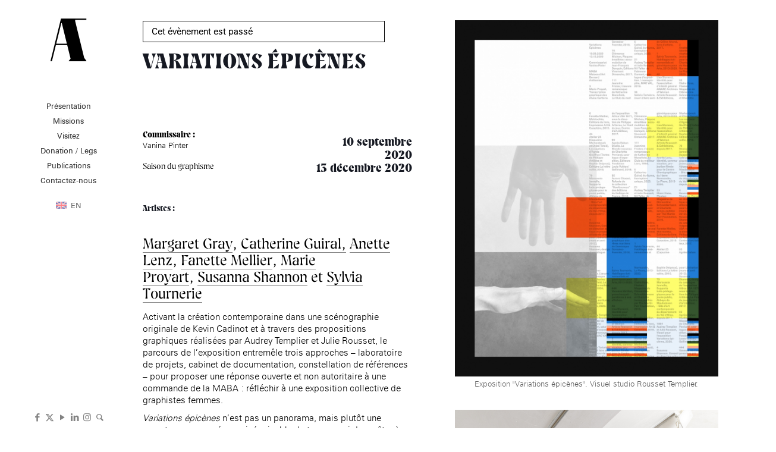

--- FILE ---
content_type: text/html; charset=UTF-8
request_url: https://www.fondationdesartistes.fr/evenement/maba/variations-epicenes/
body_size: 68198
content:
<!DOCTYPE html>
<html lang="fr-FR" class="no-js " itemscope itemtype="https://schema.org/WebPage" >

<head>

<meta charset="UTF-8" />
<meta name='robots' content='index, follow, max-image-preview:large, max-snippet:-1, max-video-preview:-1' />
	<style>img:is([sizes="auto" i], [sizes^="auto," i]) { contain-intrinsic-size: 3000px 1500px }</style>
	<meta name="format-detection" content="telephone=no">
<meta name="viewport" content="width=device-width, initial-scale=1, maximum-scale=1" />
<link rel="shortcut icon" href="https://www.fondationdesartistes.fr/wp-content/uploads/2019/01/fondation-des-artistes.png" type="image/x-icon" />

	<!-- This site is optimized with the Yoast SEO plugin v26.7 - https://yoast.com/wordpress/plugins/seo/ -->
	<title>Variations épicènes | Fondation des Artistes</title>
	<link rel="canonical" href="https://www.fondationdesartistes.fr/evenement/maba/variations-epicenes/" />
	<meta property="og:locale" content="fr_FR" />
	<meta property="og:type" content="article" />
	<meta property="og:title" content="Variations épicènes | Fondation des Artistes" />
	<meta property="og:description" content="Activant la création contemporaine dans une scénographie originale de Kevin Cadinot et à travers des propositions graphiques réalisées par Audrey Templier et Julie Rousset, le parcours de l’exposition entremêle trois approches - laboratoire de projets, cabinet de documentation, constellation de références - pour proposer une réponse ouverte et non autoritaire à une commande de la MABA : réfléchir à une exposition collective de graphistes femmes." />
	<meta property="og:url" content="https://www.fondationdesartistes.fr/evenement/maba/variations-epicenes/" />
	<meta property="og:site_name" content="Fondation des Artistes" />
	<meta property="article:modified_time" content="2025-07-01T08:12:41+00:00" />
	<meta property="og:image" content="https://www.fondationdesartistes.fr/wp-content/uploads/2020/07/visuel_variations_epicenes_rousset_templier_b_web-8.jpg" />
	<meta property="og:image:width" content="2200" />
	<meta property="og:image:height" content="2978" />
	<meta property="og:image:type" content="image/jpeg" />
	<meta name="twitter:card" content="summary_large_image" />
	<script type="application/ld+json" class="yoast-schema-graph">{"@context":"https://schema.org","@graph":[{"@type":"WebPage","@id":"https://www.fondationdesartistes.fr/evenement/maba/variations-epicenes/","url":"https://www.fondationdesartistes.fr/evenement/maba/variations-epicenes/","name":"Variations épicènes | Fondation des Artistes","isPartOf":{"@id":"https://www.fondationdesartistes.fr/#website"},"primaryImageOfPage":{"@id":"https://www.fondationdesartistes.fr/evenement/maba/variations-epicenes/#primaryimage"},"image":{"@id":"https://www.fondationdesartistes.fr/evenement/maba/variations-epicenes/#primaryimage"},"thumbnailUrl":"https://www.fondationdesartistes.fr/wp-content/uploads/2020/07/visuel_variations_epicenes_rousset_templier_b_web-8.jpg","datePublished":"2019-11-12T13:57:34+00:00","dateModified":"2025-07-01T08:12:41+00:00","breadcrumb":{"@id":"https://www.fondationdesartistes.fr/evenement/maba/variations-epicenes/#breadcrumb"},"inLanguage":"fr-FR","potentialAction":[{"@type":"ReadAction","target":["https://www.fondationdesartistes.fr/evenement/maba/variations-epicenes/"]}]},{"@type":"ImageObject","inLanguage":"fr-FR","@id":"https://www.fondationdesartistes.fr/evenement/maba/variations-epicenes/#primaryimage","url":"https://www.fondationdesartistes.fr/wp-content/uploads/2020/07/visuel_variations_epicenes_rousset_templier_b_web-8.jpg","contentUrl":"https://www.fondationdesartistes.fr/wp-content/uploads/2020/07/visuel_variations_epicenes_rousset_templier_b_web-8.jpg","width":2200,"height":2978,"caption":"Exposition \"Variations épicènes\". Visuel studio Rousset Templier."},{"@type":"BreadcrumbList","@id":"https://www.fondationdesartistes.fr/evenement/maba/variations-epicenes/#breadcrumb","itemListElement":[{"@type":"ListItem","position":1,"name":"Accueil","item":"https://www.fondationdesartistes.fr/"},{"@type":"ListItem","position":2,"name":"Évènements","item":"https://www.fondationdesartistes.fr/evenements/"},{"@type":"ListItem","position":3,"name":"Variations épicènes"}]},{"@type":"WebSite","@id":"https://www.fondationdesartistes.fr/#website","url":"https://www.fondationdesartistes.fr/","name":"Fondation des Artistes","description":"Accompagnement des artistes","publisher":{"@id":"https://www.fondationdesartistes.fr/#organization"},"potentialAction":[{"@type":"SearchAction","target":{"@type":"EntryPoint","urlTemplate":"https://www.fondationdesartistes.fr/?s={search_term_string}"},"query-input":{"@type":"PropertyValueSpecification","valueRequired":true,"valueName":"search_term_string"}}],"inLanguage":"fr-FR"},{"@type":"Organization","@id":"https://www.fondationdesartistes.fr/#organization","name":"Fondation des Artistes","url":"https://www.fondationdesartistes.fr/","logo":{"@type":"ImageObject","inLanguage":"fr-FR","@id":"https://www.fondationdesartistes.fr/#/schema/logo/image/","url":"https://www.fondationdesartistes.fr/wp-content/uploads/2019/01/mobile-fondation-des-artistes.png","contentUrl":"https://www.fondationdesartistes.fr/wp-content/uploads/2019/01/mobile-fondation-des-artistes.png","width":149,"height":174,"caption":"Fondation des Artistes"},"image":{"@id":"https://www.fondationdesartistes.fr/#/schema/logo/image/"}}]}</script>
	<!-- / Yoast SEO plugin. -->


<link rel='dns-prefetch' href='//www.google.com' />
<link rel='dns-prefetch' href='//fonts.googleapis.com' />
<link rel="alternate" type="application/rss+xml" title="Fondation des Artistes &raquo; Flux" href="https://www.fondationdesartistes.fr/feed/" />
<link rel="alternate" type="application/rss+xml" title="Fondation des Artistes &raquo; Flux des commentaires" href="https://www.fondationdesartistes.fr/comments/feed/" />
<link rel="alternate" type="text/calendar" title="Fondation des Artistes &raquo; Flux iCal" href="https://www.fondationdesartistes.fr/evenements/?ical=1" />
<link rel="alternate" type="application/rss+xml" title="Fondation des Artistes &raquo; Variations épicènes Flux des commentaires" href="https://www.fondationdesartistes.fr/evenement/maba/variations-epicenes/feed/" />
		<!-- This site uses the Google Analytics by MonsterInsights plugin v9.11.1 - Using Analytics tracking - https://www.monsterinsights.com/ -->
							<script src="//www.googletagmanager.com/gtag/js?id=G-FKRNFWE9TG"  data-cfasync="false" data-wpfc-render="false" type="text/javascript" async></script>
			<script data-cfasync="false" data-wpfc-render="false" type="text/javascript">
				var mi_version = '9.11.1';
				var mi_track_user = true;
				var mi_no_track_reason = '';
								var MonsterInsightsDefaultLocations = {"page_location":"https:\/\/www.fondationdesartistes.fr\/evenement\/maba\/variations-epicenes\/"};
								if ( typeof MonsterInsightsPrivacyGuardFilter === 'function' ) {
					var MonsterInsightsLocations = (typeof MonsterInsightsExcludeQuery === 'object') ? MonsterInsightsPrivacyGuardFilter( MonsterInsightsExcludeQuery ) : MonsterInsightsPrivacyGuardFilter( MonsterInsightsDefaultLocations );
				} else {
					var MonsterInsightsLocations = (typeof MonsterInsightsExcludeQuery === 'object') ? MonsterInsightsExcludeQuery : MonsterInsightsDefaultLocations;
				}

								var disableStrs = [
										'ga-disable-G-FKRNFWE9TG',
									];

				/* Function to detect opted out users */
				function __gtagTrackerIsOptedOut() {
					for (var index = 0; index < disableStrs.length; index++) {
						if (document.cookie.indexOf(disableStrs[index] + '=true') > -1) {
							return true;
						}
					}

					return false;
				}

				/* Disable tracking if the opt-out cookie exists. */
				if (__gtagTrackerIsOptedOut()) {
					for (var index = 0; index < disableStrs.length; index++) {
						window[disableStrs[index]] = true;
					}
				}

				/* Opt-out function */
				function __gtagTrackerOptout() {
					for (var index = 0; index < disableStrs.length; index++) {
						document.cookie = disableStrs[index] + '=true; expires=Thu, 31 Dec 2099 23:59:59 UTC; path=/';
						window[disableStrs[index]] = true;
					}
				}

				if ('undefined' === typeof gaOptout) {
					function gaOptout() {
						__gtagTrackerOptout();
					}
				}
								window.dataLayer = window.dataLayer || [];

				window.MonsterInsightsDualTracker = {
					helpers: {},
					trackers: {},
				};
				if (mi_track_user) {
					function __gtagDataLayer() {
						dataLayer.push(arguments);
					}

					function __gtagTracker(type, name, parameters) {
						if (!parameters) {
							parameters = {};
						}

						if (parameters.send_to) {
							__gtagDataLayer.apply(null, arguments);
							return;
						}

						if (type === 'event') {
														parameters.send_to = monsterinsights_frontend.v4_id;
							var hookName = name;
							if (typeof parameters['event_category'] !== 'undefined') {
								hookName = parameters['event_category'] + ':' + name;
							}

							if (typeof MonsterInsightsDualTracker.trackers[hookName] !== 'undefined') {
								MonsterInsightsDualTracker.trackers[hookName](parameters);
							} else {
								__gtagDataLayer('event', name, parameters);
							}
							
						} else {
							__gtagDataLayer.apply(null, arguments);
						}
					}

					__gtagTracker('js', new Date());
					__gtagTracker('set', {
						'developer_id.dZGIzZG': true,
											});
					if ( MonsterInsightsLocations.page_location ) {
						__gtagTracker('set', MonsterInsightsLocations);
					}
										__gtagTracker('config', 'G-FKRNFWE9TG', {"forceSSL":"true","link_attribution":"true"} );
										window.gtag = __gtagTracker;										(function () {
						/* https://developers.google.com/analytics/devguides/collection/analyticsjs/ */
						/* ga and __gaTracker compatibility shim. */
						var noopfn = function () {
							return null;
						};
						var newtracker = function () {
							return new Tracker();
						};
						var Tracker = function () {
							return null;
						};
						var p = Tracker.prototype;
						p.get = noopfn;
						p.set = noopfn;
						p.send = function () {
							var args = Array.prototype.slice.call(arguments);
							args.unshift('send');
							__gaTracker.apply(null, args);
						};
						var __gaTracker = function () {
							var len = arguments.length;
							if (len === 0) {
								return;
							}
							var f = arguments[len - 1];
							if (typeof f !== 'object' || f === null || typeof f.hitCallback !== 'function') {
								if ('send' === arguments[0]) {
									var hitConverted, hitObject = false, action;
									if ('event' === arguments[1]) {
										if ('undefined' !== typeof arguments[3]) {
											hitObject = {
												'eventAction': arguments[3],
												'eventCategory': arguments[2],
												'eventLabel': arguments[4],
												'value': arguments[5] ? arguments[5] : 1,
											}
										}
									}
									if ('pageview' === arguments[1]) {
										if ('undefined' !== typeof arguments[2]) {
											hitObject = {
												'eventAction': 'page_view',
												'page_path': arguments[2],
											}
										}
									}
									if (typeof arguments[2] === 'object') {
										hitObject = arguments[2];
									}
									if (typeof arguments[5] === 'object') {
										Object.assign(hitObject, arguments[5]);
									}
									if ('undefined' !== typeof arguments[1].hitType) {
										hitObject = arguments[1];
										if ('pageview' === hitObject.hitType) {
											hitObject.eventAction = 'page_view';
										}
									}
									if (hitObject) {
										action = 'timing' === arguments[1].hitType ? 'timing_complete' : hitObject.eventAction;
										hitConverted = mapArgs(hitObject);
										__gtagTracker('event', action, hitConverted);
									}
								}
								return;
							}

							function mapArgs(args) {
								var arg, hit = {};
								var gaMap = {
									'eventCategory': 'event_category',
									'eventAction': 'event_action',
									'eventLabel': 'event_label',
									'eventValue': 'event_value',
									'nonInteraction': 'non_interaction',
									'timingCategory': 'event_category',
									'timingVar': 'name',
									'timingValue': 'value',
									'timingLabel': 'event_label',
									'page': 'page_path',
									'location': 'page_location',
									'title': 'page_title',
									'referrer' : 'page_referrer',
								};
								for (arg in args) {
																		if (!(!args.hasOwnProperty(arg) || !gaMap.hasOwnProperty(arg))) {
										hit[gaMap[arg]] = args[arg];
									} else {
										hit[arg] = args[arg];
									}
								}
								return hit;
							}

							try {
								f.hitCallback();
							} catch (ex) {
							}
						};
						__gaTracker.create = newtracker;
						__gaTracker.getByName = newtracker;
						__gaTracker.getAll = function () {
							return [];
						};
						__gaTracker.remove = noopfn;
						__gaTracker.loaded = true;
						window['__gaTracker'] = __gaTracker;
					})();
									} else {
										console.log("");
					(function () {
						function __gtagTracker() {
							return null;
						}

						window['__gtagTracker'] = __gtagTracker;
						window['gtag'] = __gtagTracker;
					})();
									}
			</script>
							<!-- / Google Analytics by MonsterInsights -->
		<script type="text/javascript">
/* <![CDATA[ */
window._wpemojiSettings = {"baseUrl":"https:\/\/s.w.org\/images\/core\/emoji\/16.0.1\/72x72\/","ext":".png","svgUrl":"https:\/\/s.w.org\/images\/core\/emoji\/16.0.1\/svg\/","svgExt":".svg","source":{"concatemoji":"https:\/\/www.fondationdesartistes.fr\/wp-includes\/js\/wp-emoji-release.min.js?ver=6.8.3"}};
/*! This file is auto-generated */
!function(s,n){var o,i,e;function c(e){try{var t={supportTests:e,timestamp:(new Date).valueOf()};sessionStorage.setItem(o,JSON.stringify(t))}catch(e){}}function p(e,t,n){e.clearRect(0,0,e.canvas.width,e.canvas.height),e.fillText(t,0,0);var t=new Uint32Array(e.getImageData(0,0,e.canvas.width,e.canvas.height).data),a=(e.clearRect(0,0,e.canvas.width,e.canvas.height),e.fillText(n,0,0),new Uint32Array(e.getImageData(0,0,e.canvas.width,e.canvas.height).data));return t.every(function(e,t){return e===a[t]})}function u(e,t){e.clearRect(0,0,e.canvas.width,e.canvas.height),e.fillText(t,0,0);for(var n=e.getImageData(16,16,1,1),a=0;a<n.data.length;a++)if(0!==n.data[a])return!1;return!0}function f(e,t,n,a){switch(t){case"flag":return n(e,"\ud83c\udff3\ufe0f\u200d\u26a7\ufe0f","\ud83c\udff3\ufe0f\u200b\u26a7\ufe0f")?!1:!n(e,"\ud83c\udde8\ud83c\uddf6","\ud83c\udde8\u200b\ud83c\uddf6")&&!n(e,"\ud83c\udff4\udb40\udc67\udb40\udc62\udb40\udc65\udb40\udc6e\udb40\udc67\udb40\udc7f","\ud83c\udff4\u200b\udb40\udc67\u200b\udb40\udc62\u200b\udb40\udc65\u200b\udb40\udc6e\u200b\udb40\udc67\u200b\udb40\udc7f");case"emoji":return!a(e,"\ud83e\udedf")}return!1}function g(e,t,n,a){var r="undefined"!=typeof WorkerGlobalScope&&self instanceof WorkerGlobalScope?new OffscreenCanvas(300,150):s.createElement("canvas"),o=r.getContext("2d",{willReadFrequently:!0}),i=(o.textBaseline="top",o.font="600 32px Arial",{});return e.forEach(function(e){i[e]=t(o,e,n,a)}),i}function t(e){var t=s.createElement("script");t.src=e,t.defer=!0,s.head.appendChild(t)}"undefined"!=typeof Promise&&(o="wpEmojiSettingsSupports",i=["flag","emoji"],n.supports={everything:!0,everythingExceptFlag:!0},e=new Promise(function(e){s.addEventListener("DOMContentLoaded",e,{once:!0})}),new Promise(function(t){var n=function(){try{var e=JSON.parse(sessionStorage.getItem(o));if("object"==typeof e&&"number"==typeof e.timestamp&&(new Date).valueOf()<e.timestamp+604800&&"object"==typeof e.supportTests)return e.supportTests}catch(e){}return null}();if(!n){if("undefined"!=typeof Worker&&"undefined"!=typeof OffscreenCanvas&&"undefined"!=typeof URL&&URL.createObjectURL&&"undefined"!=typeof Blob)try{var e="postMessage("+g.toString()+"("+[JSON.stringify(i),f.toString(),p.toString(),u.toString()].join(",")+"));",a=new Blob([e],{type:"text/javascript"}),r=new Worker(URL.createObjectURL(a),{name:"wpTestEmojiSupports"});return void(r.onmessage=function(e){c(n=e.data),r.terminate(),t(n)})}catch(e){}c(n=g(i,f,p,u))}t(n)}).then(function(e){for(var t in e)n.supports[t]=e[t],n.supports.everything=n.supports.everything&&n.supports[t],"flag"!==t&&(n.supports.everythingExceptFlag=n.supports.everythingExceptFlag&&n.supports[t]);n.supports.everythingExceptFlag=n.supports.everythingExceptFlag&&!n.supports.flag,n.DOMReady=!1,n.readyCallback=function(){n.DOMReady=!0}}).then(function(){return e}).then(function(){var e;n.supports.everything||(n.readyCallback(),(e=n.source||{}).concatemoji?t(e.concatemoji):e.wpemoji&&e.twemoji&&(t(e.twemoji),t(e.wpemoji)))}))}((window,document),window._wpemojiSettings);
/* ]]> */
</script>
<link rel='stylesheet' id='tribe-events-calendar-pro-style-css' href='https://www.fondationdesartistes.fr/wp-content/plugins/events-calendar-pro/src/resources/css/tribe-events-pro-skeleton.min.css?ver=4.5' type='text/css' media='all' />
<link rel='stylesheet' id='tribe-events-calendar-pro-mobile-style-css' href='https://www.fondationdesartistes.fr/wp-content/plugins/events-calendar-pro/src/resources/css/tribe-events-pro-theme-mobile.min.css?ver=4.5' type='text/css' media='only screen and (max-width: 768px)' />
<link rel='stylesheet' id='tribe-events-custom-jquery-styles-css' href='https://www.fondationdesartistes.fr/wp-content/plugins/the-events-calendar/vendor/jquery/smoothness/jquery-ui-1.8.23.custom.css?ver=4.7.2' type='text/css' media='all' />
<link rel='stylesheet' id='tribe-events-bootstrap-datepicker-css-css' href='https://www.fondationdesartistes.fr/wp-content/plugins/the-events-calendar/vendor/bootstrap-datepicker/css/bootstrap-datepicker.standalone.min.css?ver=4.7.2' type='text/css' media='all' />
<link rel='stylesheet' id='tribe-events-calendar-style-css' href='https://www.fondationdesartistes.fr/wp-content/plugins/the-events-calendar/src/resources/css/tribe-events-skeleton.min.css?ver=4.7.2' type='text/css' media='all' />
<link rel='stylesheet' id='tribe-events-calendar-full-pro-mobile-style-css' href='https://www.fondationdesartistes.fr/wp-content/plugins/events-calendar-pro/src/resources/css/tribe-events-pro-full-mobile.min.css?ver=4.5' type='text/css' media='only screen and (max-width: 768px)' />
<style id='wp-emoji-styles-inline-css' type='text/css'>

	img.wp-smiley, img.emoji {
		display: inline !important;
		border: none !important;
		box-shadow: none !important;
		height: 1em !important;
		width: 1em !important;
		margin: 0 0.07em !important;
		vertical-align: -0.1em !important;
		background: none !important;
		padding: 0 !important;
	}
</style>
<link rel='stylesheet' id='wp-block-library-css' href='https://www.fondationdesartistes.fr/wp-includes/css/dist/block-library/style.min.css?ver=6.8.3' type='text/css' media='all' />
<style id='classic-theme-styles-inline-css' type='text/css'>
/*! This file is auto-generated */
.wp-block-button__link{color:#fff;background-color:#32373c;border-radius:9999px;box-shadow:none;text-decoration:none;padding:calc(.667em + 2px) calc(1.333em + 2px);font-size:1.125em}.wp-block-file__button{background:#32373c;color:#fff;text-decoration:none}
</style>
<link rel='stylesheet' id='wp-components-css' href='https://www.fondationdesartistes.fr/wp-includes/css/dist/components/style.min.css?ver=6.8.3' type='text/css' media='all' />
<link rel='stylesheet' id='wp-preferences-css' href='https://www.fondationdesartistes.fr/wp-includes/css/dist/preferences/style.min.css?ver=6.8.3' type='text/css' media='all' />
<link rel='stylesheet' id='wp-block-editor-css' href='https://www.fondationdesartistes.fr/wp-includes/css/dist/block-editor/style.min.css?ver=6.8.3' type='text/css' media='all' />
<link rel='stylesheet' id='popup-maker-block-library-style-css' href='https://www.fondationdesartistes.fr/wp-content/plugins/popup-maker/dist/packages/block-library-style.css?ver=dbea705cfafe089d65f1' type='text/css' media='all' />
<style id='global-styles-inline-css' type='text/css'>
:root{--wp--preset--aspect-ratio--square: 1;--wp--preset--aspect-ratio--4-3: 4/3;--wp--preset--aspect-ratio--3-4: 3/4;--wp--preset--aspect-ratio--3-2: 3/2;--wp--preset--aspect-ratio--2-3: 2/3;--wp--preset--aspect-ratio--16-9: 16/9;--wp--preset--aspect-ratio--9-16: 9/16;--wp--preset--color--black: #000000;--wp--preset--color--cyan-bluish-gray: #abb8c3;--wp--preset--color--white: #ffffff;--wp--preset--color--pale-pink: #f78da7;--wp--preset--color--vivid-red: #cf2e2e;--wp--preset--color--luminous-vivid-orange: #ff6900;--wp--preset--color--luminous-vivid-amber: #fcb900;--wp--preset--color--light-green-cyan: #7bdcb5;--wp--preset--color--vivid-green-cyan: #00d084;--wp--preset--color--pale-cyan-blue: #8ed1fc;--wp--preset--color--vivid-cyan-blue: #0693e3;--wp--preset--color--vivid-purple: #9b51e0;--wp--preset--gradient--vivid-cyan-blue-to-vivid-purple: linear-gradient(135deg,rgba(6,147,227,1) 0%,rgb(155,81,224) 100%);--wp--preset--gradient--light-green-cyan-to-vivid-green-cyan: linear-gradient(135deg,rgb(122,220,180) 0%,rgb(0,208,130) 100%);--wp--preset--gradient--luminous-vivid-amber-to-luminous-vivid-orange: linear-gradient(135deg,rgba(252,185,0,1) 0%,rgba(255,105,0,1) 100%);--wp--preset--gradient--luminous-vivid-orange-to-vivid-red: linear-gradient(135deg,rgba(255,105,0,1) 0%,rgb(207,46,46) 100%);--wp--preset--gradient--very-light-gray-to-cyan-bluish-gray: linear-gradient(135deg,rgb(238,238,238) 0%,rgb(169,184,195) 100%);--wp--preset--gradient--cool-to-warm-spectrum: linear-gradient(135deg,rgb(74,234,220) 0%,rgb(151,120,209) 20%,rgb(207,42,186) 40%,rgb(238,44,130) 60%,rgb(251,105,98) 80%,rgb(254,248,76) 100%);--wp--preset--gradient--blush-light-purple: linear-gradient(135deg,rgb(255,206,236) 0%,rgb(152,150,240) 100%);--wp--preset--gradient--blush-bordeaux: linear-gradient(135deg,rgb(254,205,165) 0%,rgb(254,45,45) 50%,rgb(107,0,62) 100%);--wp--preset--gradient--luminous-dusk: linear-gradient(135deg,rgb(255,203,112) 0%,rgb(199,81,192) 50%,rgb(65,88,208) 100%);--wp--preset--gradient--pale-ocean: linear-gradient(135deg,rgb(255,245,203) 0%,rgb(182,227,212) 50%,rgb(51,167,181) 100%);--wp--preset--gradient--electric-grass: linear-gradient(135deg,rgb(202,248,128) 0%,rgb(113,206,126) 100%);--wp--preset--gradient--midnight: linear-gradient(135deg,rgb(2,3,129) 0%,rgb(40,116,252) 100%);--wp--preset--font-size--small: 13px;--wp--preset--font-size--medium: 20px;--wp--preset--font-size--large: 36px;--wp--preset--font-size--x-large: 42px;--wp--preset--spacing--20: 0.44rem;--wp--preset--spacing--30: 0.67rem;--wp--preset--spacing--40: 1rem;--wp--preset--spacing--50: 1.5rem;--wp--preset--spacing--60: 2.25rem;--wp--preset--spacing--70: 3.38rem;--wp--preset--spacing--80: 5.06rem;--wp--preset--shadow--natural: 6px 6px 9px rgba(0, 0, 0, 0.2);--wp--preset--shadow--deep: 12px 12px 50px rgba(0, 0, 0, 0.4);--wp--preset--shadow--sharp: 6px 6px 0px rgba(0, 0, 0, 0.2);--wp--preset--shadow--outlined: 6px 6px 0px -3px rgba(255, 255, 255, 1), 6px 6px rgba(0, 0, 0, 1);--wp--preset--shadow--crisp: 6px 6px 0px rgba(0, 0, 0, 1);}:where(.is-layout-flex){gap: 0.5em;}:where(.is-layout-grid){gap: 0.5em;}body .is-layout-flex{display: flex;}.is-layout-flex{flex-wrap: wrap;align-items: center;}.is-layout-flex > :is(*, div){margin: 0;}body .is-layout-grid{display: grid;}.is-layout-grid > :is(*, div){margin: 0;}:where(.wp-block-columns.is-layout-flex){gap: 2em;}:where(.wp-block-columns.is-layout-grid){gap: 2em;}:where(.wp-block-post-template.is-layout-flex){gap: 1.25em;}:where(.wp-block-post-template.is-layout-grid){gap: 1.25em;}.has-black-color{color: var(--wp--preset--color--black) !important;}.has-cyan-bluish-gray-color{color: var(--wp--preset--color--cyan-bluish-gray) !important;}.has-white-color{color: var(--wp--preset--color--white) !important;}.has-pale-pink-color{color: var(--wp--preset--color--pale-pink) !important;}.has-vivid-red-color{color: var(--wp--preset--color--vivid-red) !important;}.has-luminous-vivid-orange-color{color: var(--wp--preset--color--luminous-vivid-orange) !important;}.has-luminous-vivid-amber-color{color: var(--wp--preset--color--luminous-vivid-amber) !important;}.has-light-green-cyan-color{color: var(--wp--preset--color--light-green-cyan) !important;}.has-vivid-green-cyan-color{color: var(--wp--preset--color--vivid-green-cyan) !important;}.has-pale-cyan-blue-color{color: var(--wp--preset--color--pale-cyan-blue) !important;}.has-vivid-cyan-blue-color{color: var(--wp--preset--color--vivid-cyan-blue) !important;}.has-vivid-purple-color{color: var(--wp--preset--color--vivid-purple) !important;}.has-black-background-color{background-color: var(--wp--preset--color--black) !important;}.has-cyan-bluish-gray-background-color{background-color: var(--wp--preset--color--cyan-bluish-gray) !important;}.has-white-background-color{background-color: var(--wp--preset--color--white) !important;}.has-pale-pink-background-color{background-color: var(--wp--preset--color--pale-pink) !important;}.has-vivid-red-background-color{background-color: var(--wp--preset--color--vivid-red) !important;}.has-luminous-vivid-orange-background-color{background-color: var(--wp--preset--color--luminous-vivid-orange) !important;}.has-luminous-vivid-amber-background-color{background-color: var(--wp--preset--color--luminous-vivid-amber) !important;}.has-light-green-cyan-background-color{background-color: var(--wp--preset--color--light-green-cyan) !important;}.has-vivid-green-cyan-background-color{background-color: var(--wp--preset--color--vivid-green-cyan) !important;}.has-pale-cyan-blue-background-color{background-color: var(--wp--preset--color--pale-cyan-blue) !important;}.has-vivid-cyan-blue-background-color{background-color: var(--wp--preset--color--vivid-cyan-blue) !important;}.has-vivid-purple-background-color{background-color: var(--wp--preset--color--vivid-purple) !important;}.has-black-border-color{border-color: var(--wp--preset--color--black) !important;}.has-cyan-bluish-gray-border-color{border-color: var(--wp--preset--color--cyan-bluish-gray) !important;}.has-white-border-color{border-color: var(--wp--preset--color--white) !important;}.has-pale-pink-border-color{border-color: var(--wp--preset--color--pale-pink) !important;}.has-vivid-red-border-color{border-color: var(--wp--preset--color--vivid-red) !important;}.has-luminous-vivid-orange-border-color{border-color: var(--wp--preset--color--luminous-vivid-orange) !important;}.has-luminous-vivid-amber-border-color{border-color: var(--wp--preset--color--luminous-vivid-amber) !important;}.has-light-green-cyan-border-color{border-color: var(--wp--preset--color--light-green-cyan) !important;}.has-vivid-green-cyan-border-color{border-color: var(--wp--preset--color--vivid-green-cyan) !important;}.has-pale-cyan-blue-border-color{border-color: var(--wp--preset--color--pale-cyan-blue) !important;}.has-vivid-cyan-blue-border-color{border-color: var(--wp--preset--color--vivid-cyan-blue) !important;}.has-vivid-purple-border-color{border-color: var(--wp--preset--color--vivid-purple) !important;}.has-vivid-cyan-blue-to-vivid-purple-gradient-background{background: var(--wp--preset--gradient--vivid-cyan-blue-to-vivid-purple) !important;}.has-light-green-cyan-to-vivid-green-cyan-gradient-background{background: var(--wp--preset--gradient--light-green-cyan-to-vivid-green-cyan) !important;}.has-luminous-vivid-amber-to-luminous-vivid-orange-gradient-background{background: var(--wp--preset--gradient--luminous-vivid-amber-to-luminous-vivid-orange) !important;}.has-luminous-vivid-orange-to-vivid-red-gradient-background{background: var(--wp--preset--gradient--luminous-vivid-orange-to-vivid-red) !important;}.has-very-light-gray-to-cyan-bluish-gray-gradient-background{background: var(--wp--preset--gradient--very-light-gray-to-cyan-bluish-gray) !important;}.has-cool-to-warm-spectrum-gradient-background{background: var(--wp--preset--gradient--cool-to-warm-spectrum) !important;}.has-blush-light-purple-gradient-background{background: var(--wp--preset--gradient--blush-light-purple) !important;}.has-blush-bordeaux-gradient-background{background: var(--wp--preset--gradient--blush-bordeaux) !important;}.has-luminous-dusk-gradient-background{background: var(--wp--preset--gradient--luminous-dusk) !important;}.has-pale-ocean-gradient-background{background: var(--wp--preset--gradient--pale-ocean) !important;}.has-electric-grass-gradient-background{background: var(--wp--preset--gradient--electric-grass) !important;}.has-midnight-gradient-background{background: var(--wp--preset--gradient--midnight) !important;}.has-small-font-size{font-size: var(--wp--preset--font-size--small) !important;}.has-medium-font-size{font-size: var(--wp--preset--font-size--medium) !important;}.has-large-font-size{font-size: var(--wp--preset--font-size--large) !important;}.has-x-large-font-size{font-size: var(--wp--preset--font-size--x-large) !important;}
:where(.wp-block-post-template.is-layout-flex){gap: 1.25em;}:where(.wp-block-post-template.is-layout-grid){gap: 1.25em;}
:where(.wp-block-columns.is-layout-flex){gap: 2em;}:where(.wp-block-columns.is-layout-grid){gap: 2em;}
:root :where(.wp-block-pullquote){font-size: 1.5em;line-height: 1.6;}
</style>
<link rel='stylesheet' id='bwg_sumoselect-css' href='https://www.fondationdesartistes.fr/wp-content/plugins/photo-gallery/css/sumoselect.min.css?ver=3.0.3' type='text/css' media='all' />
<link rel='stylesheet' id='bwg_font-awesome-css' href='https://www.fondationdesartistes.fr/wp-content/plugins/photo-gallery/css/font-awesome/font-awesome.min.css?ver=4.6.3' type='text/css' media='all' />
<link rel='stylesheet' id='bwg_mCustomScrollbar-css' href='https://www.fondationdesartistes.fr/wp-content/plugins/photo-gallery/css/jquery.mCustomScrollbar.min.css?ver=2.5.13' type='text/css' media='all' />
<link rel='stylesheet' id='dashicons-css' href='https://www.fondationdesartistes.fr/wp-includes/css/dashicons.min.css?ver=6.8.3' type='text/css' media='all' />
<link rel='stylesheet' id='bwg_googlefonts-css' href='https://fonts.googleapis.com/css?family=Ubuntu&#038;subset=greek,latin,greek-ext,vietnamese,cyrillic-ext,latin-ext,cyrillic' type='text/css' media='all' />
<link rel='stylesheet' id='bwg_frontend-css' href='https://www.fondationdesartistes.fr/wp-content/plugins/photo-gallery/css/bwg_frontend.css?ver=2.5.13' type='text/css' media='all' />
<link rel='stylesheet' id='mfn-be-css' href='https://www.fondationdesartistes.fr/wp-content/themes/betheme/css/be.css?ver=27.5.2.1' type='text/css' media='all' />
<link rel='stylesheet' id='mfn-animations-css' href='https://www.fondationdesartistes.fr/wp-content/themes/betheme/assets/animations/animations.min.css?ver=27.5.2.1' type='text/css' media='all' />
<link rel='stylesheet' id='mfn-font-awesome-css' href='https://www.fondationdesartistes.fr/wp-content/themes/betheme/fonts/fontawesome/fontawesome.css?ver=27.5.2.1' type='text/css' media='all' />
<link rel='stylesheet' id='mfn-jplayer-css' href='https://www.fondationdesartistes.fr/wp-content/themes/betheme/assets/jplayer/css/jplayer.blue.monday.min.css?ver=27.5.2.1' type='text/css' media='all' />
<link rel='stylesheet' id='mfn-responsive-css' href='https://www.fondationdesartistes.fr/wp-content/themes/betheme/css/responsive.css?ver=27.5.2.1' type='text/css' media='all' />
<link rel='stylesheet' id='mfn-fonts-css' href='https://fonts.googleapis.com/css?family=Roboto%3A1%2C300%2C400%2C400italic%2C500%2C700%2C700italic&#038;display=swap&#038;ver=6.8.3' type='text/css' media='all' />
<link rel='stylesheet' id='popup-maker-site-css' href='//www.fondationdesartistes.fr/wp-content/uploads/pum/pum-site-styles.css?generated=1760963677&#038;ver=1.21.5' type='text/css' media='all' />
<link rel='stylesheet' id='gforms_reset_css-css' href='https://www.fondationdesartistes.fr/wp-content/plugins/gravityforms/css/formreset.min.css?ver=2.2.6.4' type='text/css' media='all' />
<link rel='stylesheet' id='gforms_formsmain_css-css' href='https://www.fondationdesartistes.fr/wp-content/plugins/gravityforms/css/formsmain.min.css?ver=2.2.6.4' type='text/css' media='all' />
<link rel='stylesheet' id='gforms_ready_class_css-css' href='https://www.fondationdesartistes.fr/wp-content/plugins/gravityforms/css/readyclass.min.css?ver=2.2.6.4' type='text/css' media='all' />
<link rel='stylesheet' id='gforms_browsers_css-css' href='https://www.fondationdesartistes.fr/wp-content/plugins/gravityforms/css/browsers.min.css?ver=2.2.6.4' type='text/css' media='all' />
<link rel='stylesheet' id='font-awesome-css' href='https://www.fondationdesartistes.fr/wp-content/plugins/wp-menufic/assets/css/font-awesome.min.css?ver=6.8.3' type='text/css' media='all' />
<link rel='stylesheet' id='wp-menufic-styles-css' href='https://www.fondationdesartistes.fr/wp-content/plugins/wp-menufic/assets/css/styles.min.css?ver=6.8.3' type='text/css' media='all' />
<style id='wp-menufic-styles-inline-css' type='text/css'>

			.wpmf-menu-area li.current_page_item>.link__wrap>a {
			    background: ;
			    color: ;
			}
			.wpmf-menu-area li.current_page_item>.link__wrap>a:hover {
			    background: ;
			    color: ;
			}
		
			.wpmf-contact a{
			    font-size: ;
			}
			.wpmf-menu-area a.wpmf-link{
			    font-size: ;
			}
			.wpmf-menu-area .nav-header .wpmf-title{
			    font-size: ;
			}
			.wpmf-container .wpmf-toggle-menu, .wpmf-container .wpmf-toggle-menu i{
			    font-size: ;
			}			
		
			@media (max-width: 767.98px) {
				.wpmf-contact a{
				    font-size: ;
				}
				.wpmf-menu-area a.wpmf-link{
				    font-size: ;
				}
				.wpmf-menu-area .nav-header .wpmf-title{
				    font-size: ;
				}
				.wpmf-container .wpmf-toggle-menu, .wpmf-container .wpmf-toggle-menu i{
				    font-size: ;
				}
			}
			.wpmf-logo img{
    max-width: 100%;
max-height:80px;}
</style>
<style id='mfn-dynamic-inline-css' type='text/css'>
@font-face{font-family:"Zurich";src:url("https://fondationdesartistes.fr/wp-content/uploads/2018/11/ZurichBTWGL4-Regular-1.ttf") format("woff");font-weight:normal;font-style:normal;font-display:swap}@font-face{font-family:"Nogent";src:url("https://fondationdesartistes.fr/wp-content/uploads/2018/12/Nogent.woff") format("woff");font-weight:normal;font-style:normal;font-display:swap}
html{background-color:#ffffff}#Wrapper,#Content,.mfn-popup .mfn-popup-content,.mfn-off-canvas-sidebar .mfn-off-canvas-content-wrapper,.mfn-cart-holder,.mfn-header-login,#Top_bar .search_wrapper,#Top_bar .top_bar_right .mfn-live-search-box,.column_livesearch .mfn-live-search-wrapper,.column_livesearch .mfn-live-search-box{background-color:#ffffff}.layout-boxed.mfn-bebuilder-header.mfn-ui #Wrapper .mfn-only-sample-content{background-color:#ffffff}body:not(.template-slider) #Header{min-height:0px}body.header-below:not(.template-slider) #Header{padding-top:0px}.elementor-page.elementor-default #Content .the_content .section_wrapper{max-width:100%}.elementor-page.elementor-default #Content .section.the_content{width:100%}.elementor-page.elementor-default #Content .section_wrapper .the_content_wrapper{margin-left:0;margin-right:0;width:100%}body,span.date_label,.timeline_items li h3 span,input[type="date"],input[type="text"],input[type="password"],input[type="tel"],input[type="email"],input[type="url"],textarea,select,.offer_li .title h3,.mfn-menu-item-megamenu{font-family:"Zurich",-apple-system,BlinkMacSystemFont,"Segoe UI",Roboto,Oxygen-Sans,Ubuntu,Cantarell,"Helvetica Neue",sans-serif}#menu > ul > li > a,#overlay-menu ul li a{font-family:"Roboto",-apple-system,BlinkMacSystemFont,"Segoe UI",Roboto,Oxygen-Sans,Ubuntu,Cantarell,"Helvetica Neue",sans-serif}#Subheader .title{font-family:"Nogent",-apple-system,BlinkMacSystemFont,"Segoe UI",Roboto,Oxygen-Sans,Ubuntu,Cantarell,"Helvetica Neue",sans-serif}h1,h2,h3,h4,.text-logo #logo{font-family:"Roboto",-apple-system,BlinkMacSystemFont,"Segoe UI",Roboto,Oxygen-Sans,Ubuntu,Cantarell,"Helvetica Neue",sans-serif}h5,h6{font-family:"Roboto",-apple-system,BlinkMacSystemFont,"Segoe UI",Roboto,Oxygen-Sans,Ubuntu,Cantarell,"Helvetica Neue",sans-serif}blockquote{font-family:"Roboto",-apple-system,BlinkMacSystemFont,"Segoe UI",Roboto,Oxygen-Sans,Ubuntu,Cantarell,"Helvetica Neue",sans-serif}.chart_box .chart .num,.counter .desc_wrapper .number-wrapper,.how_it_works .image .number,.pricing-box .plan-header .price,.quick_fact .number-wrapper,.woocommerce .product div.entry-summary .price{font-family:"Roboto",-apple-system,BlinkMacSystemFont,"Segoe UI",Roboto,Oxygen-Sans,Ubuntu,Cantarell,"Helvetica Neue",sans-serif}body,.mfn-menu-item-megamenu{font-size:14px;line-height:25px;font-weight:400;letter-spacing:0px}.big{font-size:16px;line-height:28px;font-weight:400;letter-spacing:0px}#menu > ul > li > a,#overlay-menu ul li a{font-size:15px;font-weight:400;letter-spacing:0px}#overlay-menu ul li a{line-height:22.5px}#Subheader .title{font-size:30px;line-height:35px;font-weight:400;letter-spacing:1px}h1,.text-logo #logo{font-size:48px;line-height:50px;font-weight:400;letter-spacing:0px}h2{font-size:30px;line-height:34px;font-weight:300;letter-spacing:0px}h3,.woocommerce ul.products li.product h3,.woocommerce #customer_login h2{font-size:25px;line-height:29px;font-weight:300;letter-spacing:0px}h4,.woocommerce .woocommerce-order-details__title,.woocommerce .wc-bacs-bank-details-heading,.woocommerce .woocommerce-customer-details h2{font-size:21px;line-height:25px;font-weight:500;letter-spacing:0px}h5{font-size:15px;line-height:25px;font-weight:700;letter-spacing:0px}h6{font-size:14px;line-height:25px;font-weight:400;letter-spacing:0px}#Intro .intro-title{font-size:70px;line-height:70px;font-weight:400;letter-spacing:0px}@media only screen and (min-width:768px) and (max-width:959px){body,.mfn-menu-item-megamenu{font-size:14px;line-height:25px;font-weight:400;letter-spacing:0px}.big{font-size:16px;line-height:28px;font-weight:400;letter-spacing:0px}#menu > ul > li > a,#overlay-menu ul li a{font-size:15px;font-weight:400;letter-spacing:0px}#overlay-menu ul li a{line-height:22.5px}#Subheader .title{font-size:30px;line-height:35px;font-weight:400;letter-spacing:1px}h1,.text-logo #logo{font-size:48px;line-height:50px;font-weight:400;letter-spacing:0px}h2{font-size:30px;line-height:34px;font-weight:300;letter-spacing:0px}h3,.woocommerce ul.products li.product h3,.woocommerce #customer_login h2{font-size:25px;line-height:29px;font-weight:300;letter-spacing:0px}h4,.woocommerce .woocommerce-order-details__title,.woocommerce .wc-bacs-bank-details-heading,.woocommerce .woocommerce-customer-details h2{font-size:21px;line-height:25px;font-weight:500;letter-spacing:0px}h5{font-size:15px;line-height:25px;font-weight:700;letter-spacing:0px}h6{font-size:14px;line-height:25px;font-weight:400;letter-spacing:0px}#Intro .intro-title{font-size:70px;line-height:70px;font-weight:400;letter-spacing:0px}blockquote{font-size:15px}.chart_box .chart .num{font-size:45px;line-height:45px}.counter .desc_wrapper .number-wrapper{font-size:45px;line-height:45px}.counter .desc_wrapper .title{font-size:14px;line-height:18px}.faq .question .title{font-size:14px}.fancy_heading .title{font-size:38px;line-height:38px}.offer .offer_li .desc_wrapper .title h3{font-size:32px;line-height:32px}.offer_thumb_ul li.offer_thumb_li .desc_wrapper .title h3{font-size:32px;line-height:32px}.pricing-box .plan-header h2{font-size:27px;line-height:27px}.pricing-box .plan-header .price > span{font-size:40px;line-height:40px}.pricing-box .plan-header .price sup.currency{font-size:18px;line-height:18px}.pricing-box .plan-header .price sup.period{font-size:14px;line-height:14px}.quick_fact .number-wrapper{font-size:80px;line-height:80px}.trailer_box .desc h2{font-size:27px;line-height:27px}.widget > h3{font-size:17px;line-height:20px}}@media only screen and (min-width:480px) and (max-width:767px){body,.mfn-menu-item-megamenu{font-size:14px;line-height:25px;font-weight:400;letter-spacing:0px}.big{font-size:16px;line-height:28px;font-weight:400;letter-spacing:0px}#menu > ul > li > a,#overlay-menu ul li a{font-size:15px;font-weight:400;letter-spacing:0px}#overlay-menu ul li a{line-height:22.5px}#Subheader .title{font-size:30px;line-height:35px;font-weight:400;letter-spacing:1px}h1,.text-logo #logo{font-size:48px;line-height:50px;font-weight:400;letter-spacing:0px}h2{font-size:30px;line-height:34px;font-weight:300;letter-spacing:0px}h3,.woocommerce ul.products li.product h3,.woocommerce #customer_login h2{font-size:25px;line-height:29px;font-weight:300;letter-spacing:0px}h4,.woocommerce .woocommerce-order-details__title,.woocommerce .wc-bacs-bank-details-heading,.woocommerce .woocommerce-customer-details h2{font-size:21px;line-height:25px;font-weight:500;letter-spacing:0px}h5{font-size:15px;line-height:25px;font-weight:700;letter-spacing:0px}h6{font-size:14px;line-height:25px;font-weight:400;letter-spacing:0px}#Intro .intro-title{font-size:70px;line-height:70px;font-weight:400;letter-spacing:0px}blockquote{font-size:14px}.chart_box .chart .num{font-size:40px;line-height:40px}.counter .desc_wrapper .number-wrapper{font-size:40px;line-height:40px}.counter .desc_wrapper .title{font-size:13px;line-height:16px}.faq .question .title{font-size:13px}.fancy_heading .title{font-size:34px;line-height:34px}.offer .offer_li .desc_wrapper .title h3{font-size:28px;line-height:28px}.offer_thumb_ul li.offer_thumb_li .desc_wrapper .title h3{font-size:28px;line-height:28px}.pricing-box .plan-header h2{font-size:24px;line-height:24px}.pricing-box .plan-header .price > span{font-size:34px;line-height:34px}.pricing-box .plan-header .price sup.currency{font-size:16px;line-height:16px}.pricing-box .plan-header .price sup.period{font-size:13px;line-height:13px}.quick_fact .number-wrapper{font-size:70px;line-height:70px}.trailer_box .desc h2{font-size:24px;line-height:24px}.widget > h3{font-size:16px;line-height:19px}}@media only screen and (max-width:479px){body,.mfn-menu-item-megamenu{font-size:14px;line-height:25px;font-weight:400;letter-spacing:0px}.big{font-size:16px;line-height:28px;font-weight:400;letter-spacing:0px}#menu > ul > li > a,#overlay-menu ul li a{font-size:15px;font-weight:400;letter-spacing:0px}#overlay-menu ul li a{line-height:22.5px}#Subheader .title{font-size:30px;line-height:35px;font-weight:400;letter-spacing:1px}h1,.text-logo #logo{font-size:48px;line-height:50px;font-weight:400;letter-spacing:0px}h2{font-size:30px;line-height:34px;font-weight:300;letter-spacing:0px}h3,.woocommerce ul.products li.product h3,.woocommerce #customer_login h2{font-size:25px;line-height:29px;font-weight:300;letter-spacing:0px}h4,.woocommerce .woocommerce-order-details__title,.woocommerce .wc-bacs-bank-details-heading,.woocommerce .woocommerce-customer-details h2{font-size:21px;line-height:25px;font-weight:500;letter-spacing:0px}h5{font-size:15px;line-height:25px;font-weight:700;letter-spacing:0px}h6{font-size:14px;line-height:25px;font-weight:400;letter-spacing:0px}#Intro .intro-title{font-size:70px;line-height:70px;font-weight:400;letter-spacing:0px}blockquote{font-size:13px}.chart_box .chart .num{font-size:35px;line-height:35px}.counter .desc_wrapper .number-wrapper{font-size:35px;line-height:35px}.counter .desc_wrapper .title{font-size:13px;line-height:26px}.faq .question .title{font-size:13px}.fancy_heading .title{font-size:30px;line-height:30px}.offer .offer_li .desc_wrapper .title h3{font-size:26px;line-height:26px}.offer_thumb_ul li.offer_thumb_li .desc_wrapper .title h3{font-size:26px;line-height:26px}.pricing-box .plan-header h2{font-size:21px;line-height:21px}.pricing-box .plan-header .price > span{font-size:32px;line-height:32px}.pricing-box .plan-header .price sup.currency{font-size:14px;line-height:14px}.pricing-box .plan-header .price sup.period{font-size:13px;line-height:13px}.quick_fact .number-wrapper{font-size:60px;line-height:60px}.trailer_box .desc h2{font-size:21px;line-height:21px}.widget > h3{font-size:15px;line-height:18px}}.with_aside .sidebar.columns{width:23%}.with_aside .sections_group{width:77%}.aside_both .sidebar.columns{width:18%}.aside_both .sidebar.sidebar-1{margin-left:-82%}.aside_both .sections_group{width:64%;margin-left:18%}@media only screen and (min-width:1240px){#Wrapper,.with_aside .content_wrapper{max-width:1240px}body.layout-boxed.mfn-header-scrolled .mfn-header-tmpl.mfn-sticky-layout-width{max-width:1240px;left:0;right:0;margin-left:auto;margin-right:auto}body.layout-boxed:not(.mfn-header-scrolled) .mfn-header-tmpl.mfn-header-layout-width,body.layout-boxed .mfn-header-tmpl.mfn-header-layout-width:not(.mfn-hasSticky){max-width:1240px;left:0;right:0;margin-left:auto;margin-right:auto}body.layout-boxed.mfn-bebuilder-header.mfn-ui .mfn-only-sample-content{max-width:1240px;margin-left:auto;margin-right:auto}.section_wrapper,.container{max-width:1220px}.layout-boxed.header-boxed #Top_bar.is-sticky{max-width:1240px}}@media only screen and (max-width:767px){#Wrapper{max-width:calc(100% - 67px)}.content_wrapper .section_wrapper,.container,.four.columns .widget-area{max-width:550px !important;padding-left:33px;padding-right:33px}}body{--mfn-button-font-family:inherit;--mfn-button-font-size:14px;--mfn-button-font-weight:400;--mfn-button-font-style:inherit;--mfn-button-letter-spacing:0px;--mfn-button-padding:16px 20px 16px 20px;--mfn-button-border-width:0px;--mfn-button-border-radius:0px;--mfn-button-gap:10px;--mfn-button-transition:0.2s;--mfn-button-color:#747474;--mfn-button-color-hover:#747474;--mfn-button-bg:#f7f7f7;--mfn-button-bg-hover:#eaeaea;--mfn-button-border-color:transparent;--mfn-button-border-color-hover:transparent;--mfn-button-icon-color:#747474;--mfn-button-icon-color-hover:#747474;--mfn-button-box-shadow:unset;--mfn-button-theme-color:#ffffff;--mfn-button-theme-color-hover:#ffffff;--mfn-button-theme-bg:#0095eb;--mfn-button-theme-bg-hover:#0088de;--mfn-button-theme-border-color:transparent;--mfn-button-theme-border-color-hover:transparent;--mfn-button-theme-icon-color:#ffffff;--mfn-button-theme-icon-color-hover:#ffffff;--mfn-button-theme-box-shadow:unset;--mfn-button-shop-color:#ffffff;--mfn-button-shop-color-hover:#ffffff;--mfn-button-shop-bg:#0095eb;--mfn-button-shop-bg-hover:#0088de;--mfn-button-shop-border-color:transparent;--mfn-button-shop-border-color-hover:transparent;--mfn-button-shop-icon-color:#626262;--mfn-button-shop-icon-color-hover:#626262;--mfn-button-shop-box-shadow:unset;--mfn-button-action-color:#747474;--mfn-button-action-color-hover:#747474;--mfn-button-action-bg:#f7f7f7;--mfn-button-action-bg-hover:#eaeaea;--mfn-button-action-border-color:transparent;--mfn-button-action-border-color-hover:transparent;--mfn-button-action-icon-color:#747474;--mfn-button-action-icon-color-hover:#747474;--mfn-button-action-box-shadow:unset}@media only screen and (max-width:959px){body{}}@media only screen and (max-width:768px){body{}}#Top_bar #logo,.header-fixed #Top_bar #logo,.header-plain #Top_bar #logo,.header-transparent #Top_bar #logo{height:60px;line-height:60px;padding:15px 0}.logo-overflow #Top_bar:not(.is-sticky) .logo{height:90px}#Top_bar .menu > li > a{padding:15px 0}.menu-highlight:not(.header-creative) #Top_bar .menu > li > a{margin:20px 0}.header-plain:not(.menu-highlight) #Top_bar .menu > li > a span:not(.description){line-height:90px}.header-fixed #Top_bar .menu > li > a{padding:30px 0}@media only screen and (max-width:767px){.mobile-header-mini #Top_bar #logo{height:50px!important;line-height:50px!important;margin:5px 0}}#Top_bar #logo img.svg{width:100px}.image_frame,.wp-caption{border-width:0px}.alert{border-radius:0px}#Top_bar .top_bar_right .top-bar-right-input input{width:200px}.mfn-live-search-box .mfn-live-search-list{max-height:300px}#Side_slide{right:-250px;width:250px}#Side_slide.left{left:-250px}.blog-teaser li .desc-wrapper .desc{background-position-y:-1px}.mfn-free-delivery-info{--mfn-free-delivery-bar:#0095eb;--mfn-free-delivery-bg:rgba(0,0,0,0.1);--mfn-free-delivery-achieved:#0095eb}@media only screen and ( max-width:767px ){}@media only screen and (min-width:900px){body:not(.header-simple) #Top_bar #menu{display:block!important}.tr-menu #Top_bar #menu{background:none!important}#Top_bar .menu > li > ul.mfn-megamenu > li{float:left}#Top_bar .menu > li > ul.mfn-megamenu > li.mfn-megamenu-cols-1{width:100%}#Top_bar .menu > li > ul.mfn-megamenu > li.mfn-megamenu-cols-2{width:50%}#Top_bar .menu > li > ul.mfn-megamenu > li.mfn-megamenu-cols-3{width:33.33%}#Top_bar .menu > li > ul.mfn-megamenu > li.mfn-megamenu-cols-4{width:25%}#Top_bar .menu > li > ul.mfn-megamenu > li.mfn-megamenu-cols-5{width:20%}#Top_bar .menu > li > ul.mfn-megamenu > li.mfn-megamenu-cols-6{width:16.66%}#Top_bar .menu > li > ul.mfn-megamenu > li > ul{display:block!important;position:inherit;left:auto;top:auto;border-width:0 1px 0 0}#Top_bar .menu > li > ul.mfn-megamenu > li:last-child > ul{border:0}#Top_bar .menu > li > ul.mfn-megamenu > li > ul li{width:auto}#Top_bar .menu > li > ul.mfn-megamenu a.mfn-megamenu-title{text-transform:uppercase;font-weight:400;background:none}#Top_bar .menu > li > ul.mfn-megamenu a .menu-arrow{display:none}.menuo-right #Top_bar .menu > li > ul.mfn-megamenu{left:0;width:98%!important;margin:0 1%;padding:20px 0}.menuo-right #Top_bar .menu > li > ul.mfn-megamenu-bg{box-sizing:border-box}#Top_bar .menu > li > ul.mfn-megamenu-bg{padding:20px 166px 20px 20px;background-repeat:no-repeat;background-position:right bottom}.rtl #Top_bar .menu > li > ul.mfn-megamenu-bg{padding-left:166px;padding-right:20px;background-position:left bottom}#Top_bar .menu > li > ul.mfn-megamenu-bg > li{background:none}#Top_bar .menu > li > ul.mfn-megamenu-bg > li a{border:none}#Top_bar .menu > li > ul.mfn-megamenu-bg > li > ul{background:none!important;-webkit-box-shadow:0 0 0 0;-moz-box-shadow:0 0 0 0;box-shadow:0 0 0 0}.mm-vertical #Top_bar .container{position:relative}.mm-vertical #Top_bar .top_bar_left{position:static}.mm-vertical #Top_bar .menu > li ul{box-shadow:0 0 0 0 transparent!important;background-image:none}.mm-vertical #Top_bar .menu > li > ul.mfn-megamenu{padding:20px 0}.mm-vertical.header-plain #Top_bar .menu > li > ul.mfn-megamenu{width:100%!important;margin:0}.mm-vertical #Top_bar .menu > li > ul.mfn-megamenu > li{display:table-cell;float:none!important;width:10%;padding:0 15px;border-right:1px solid rgba(0,0,0,0.05)}.mm-vertical #Top_bar .menu > li > ul.mfn-megamenu > li:last-child{border-right-width:0}.mm-vertical #Top_bar .menu > li > ul.mfn-megamenu > li.hide-border{border-right-width:0}.mm-vertical #Top_bar .menu > li > ul.mfn-megamenu > li a{border-bottom-width:0;padding:9px 15px;line-height:120%}.mm-vertical #Top_bar .menu > li > ul.mfn-megamenu a.mfn-megamenu-title{font-weight:700}.rtl .mm-vertical #Top_bar .menu > li > ul.mfn-megamenu > li:first-child{border-right-width:0}.rtl .mm-vertical #Top_bar .menu > li > ul.mfn-megamenu > li:last-child{border-right-width:1px}body.header-shop #Top_bar #menu{display:flex!important;background-color:transparent}.header-shop #Top_bar.is-sticky .top_bar_row_second{display:none}.header-plain:not(.menuo-right) #Header .top_bar_left{width:auto!important}.header-stack.header-center #Top_bar #menu{display:inline-block!important}.header-simple #Top_bar #menu{display:none;height:auto;width:300px;bottom:auto;top:100%;right:1px;position:absolute;margin:0}.header-simple #Header a.responsive-menu-toggle{display:block;right:10px}.header-simple #Top_bar #menu > ul{width:100%;float:left}.header-simple #Top_bar #menu ul li{width:100%;padding-bottom:0;border-right:0;position:relative}.header-simple #Top_bar #menu ul li a{padding:0 20px;margin:0;display:block;height:auto;line-height:normal;border:none}.header-simple #Top_bar #menu ul li a:not(.menu-toggle):after{display:none}.header-simple #Top_bar #menu ul li a span{border:none;line-height:44px;display:inline;padding:0}.header-simple #Top_bar #menu ul li.submenu .menu-toggle{display:block;position:absolute;right:0;top:0;width:44px;height:44px;line-height:44px;font-size:30px;font-weight:300;text-align:center;cursor:pointer;color:#444;opacity:0.33;transform:unset}.header-simple #Top_bar #menu ul li.submenu .menu-toggle:after{content:"+";position:static}.header-simple #Top_bar #menu ul li.hover > .menu-toggle:after{content:"-"}.header-simple #Top_bar #menu ul li.hover a{border-bottom:0}.header-simple #Top_bar #menu ul.mfn-megamenu li .menu-toggle{display:none}.header-simple #Top_bar #menu ul li ul{position:relative!important;left:0!important;top:0;padding:0;margin:0!important;width:auto!important;background-image:none}.header-simple #Top_bar #menu ul li ul li{width:100%!important;display:block;padding:0}.header-simple #Top_bar #menu ul li ul li a{padding:0 20px 0 30px}.header-simple #Top_bar #menu ul li ul li a .menu-arrow{display:none}.header-simple #Top_bar #menu ul li ul li a span{padding:0}.header-simple #Top_bar #menu ul li ul li a span:after{display:none!important}.header-simple #Top_bar .menu > li > ul.mfn-megamenu a.mfn-megamenu-title{text-transform:uppercase;font-weight:400}.header-simple #Top_bar .menu > li > ul.mfn-megamenu > li > ul{display:block!important;position:inherit;left:auto;top:auto}.header-simple #Top_bar #menu ul li ul li ul{border-left:0!important;padding:0;top:0}.header-simple #Top_bar #menu ul li ul li ul li a{padding:0 20px 0 40px}.rtl.header-simple #Top_bar #menu{left:1px;right:auto}.rtl.header-simple #Top_bar a.responsive-menu-toggle{left:10px;right:auto}.rtl.header-simple #Top_bar #menu ul li.submenu .menu-toggle{left:0;right:auto}.rtl.header-simple #Top_bar #menu ul li ul{left:auto!important;right:0!important}.rtl.header-simple #Top_bar #menu ul li ul li a{padding:0 30px 0 20px}.rtl.header-simple #Top_bar #menu ul li ul li ul li a{padding:0 40px 0 20px}.menu-highlight #Top_bar .menu > li{margin:0 2px}.menu-highlight:not(.header-creative) #Top_bar .menu > li > a{padding:0;-webkit-border-radius:5px;border-radius:5px}.menu-highlight #Top_bar .menu > li > a:after{display:none}.menu-highlight #Top_bar .menu > li > a span:not(.description){line-height:50px}.menu-highlight #Top_bar .menu > li > a span.description{display:none}.menu-highlight.header-stack #Top_bar .menu > li > a{margin:10px 0!important}.menu-highlight.header-stack #Top_bar .menu > li > a span:not(.description){line-height:40px}.menu-highlight.header-simple #Top_bar #menu ul li,.menu-highlight.header-creative #Top_bar #menu ul li{margin:0}.menu-highlight.header-simple #Top_bar #menu ul li > a,.menu-highlight.header-creative #Top_bar #menu ul li > a{-webkit-border-radius:0;border-radius:0}.menu-highlight:not(.header-fixed):not(.header-simple) #Top_bar.is-sticky .menu > li > a{margin:10px 0!important;padding:5px 0!important}.menu-highlight:not(.header-fixed):not(.header-simple) #Top_bar.is-sticky .menu > li > a span{line-height:30px!important}.header-modern.menu-highlight.menuo-right .menu_wrapper{margin-right:20px}.menu-line-below #Top_bar .menu > li > a:not(.menu-toggle):after{top:auto;bottom:-4px}.menu-line-below #Top_bar.is-sticky .menu > li > a:not(.menu-toggle):after{top:auto;bottom:-4px}.menu-line-below-80 #Top_bar:not(.is-sticky) .menu > li > a:not(.menu-toggle):after{height:4px;left:10%;top:50%;margin-top:20px;width:80%}.menu-line-below-80-1 #Top_bar:not(.is-sticky) .menu > li > a:not(.menu-toggle):after{height:1px;left:10%;top:50%;margin-top:20px;width:80%}.menu-link-color #Top_bar .menu > li > a:not(.menu-toggle):after{display:none!important}.menu-arrow-top #Top_bar .menu > li > a:after{background:none repeat scroll 0 0 rgba(0,0,0,0)!important;border-color:#ccc transparent transparent;border-style:solid;border-width:7px 7px 0;display:block;height:0;left:50%;margin-left:-7px;top:0!important;width:0}.menu-arrow-top #Top_bar.is-sticky .menu > li > a:after{top:0!important}.menu-arrow-bottom #Top_bar .menu > li > a:after{background:none!important;border-color:transparent transparent #ccc;border-style:solid;border-width:0 7px 7px;display:block;height:0;left:50%;margin-left:-7px;top:auto;bottom:0;width:0}.menu-arrow-bottom #Top_bar.is-sticky .menu > li > a:after{top:auto;bottom:0}.menuo-no-borders #Top_bar .menu > li > a span{border-width:0!important}.menuo-no-borders #Header_creative #Top_bar .menu > li > a span{border-bottom-width:0}.menuo-no-borders.header-plain #Top_bar a#header_cart,.menuo-no-borders.header-plain #Top_bar a#search_button,.menuo-no-borders.header-plain #Top_bar .wpml-languages,.menuo-no-borders.header-plain #Top_bar a.action_button{border-width:0}.menuo-right #Top_bar .menu_wrapper{float:right}.menuo-right.header-stack:not(.header-center) #Top_bar .menu_wrapper{margin-right:150px}body.header-creative{padding-left:50px}body.header-creative.header-open{padding-left:250px}body.error404,body.under-construction,body.elementor-maintenance-mode,body.template-blank,body.under-construction.header-rtl.header-creative.header-open{padding-left:0!important;padding-right:0!important}.header-creative.footer-fixed #Footer,.header-creative.footer-sliding #Footer,.header-creative.footer-stick #Footer.is-sticky{box-sizing:border-box;padding-left:50px}.header-open.footer-fixed #Footer,.header-open.footer-sliding #Footer,.header-creative.footer-stick #Footer.is-sticky{padding-left:250px}.header-rtl.header-creative.footer-fixed #Footer,.header-rtl.header-creative.footer-sliding #Footer,.header-rtl.header-creative.footer-stick #Footer.is-sticky{padding-left:0;padding-right:50px}.header-rtl.header-open.footer-fixed #Footer,.header-rtl.header-open.footer-sliding #Footer,.header-rtl.header-creative.footer-stick #Footer.is-sticky{padding-right:250px}#Header_creative{background-color:#fff;position:fixed;width:250px;height:100%;left:-200px;top:0;z-index:9002;-webkit-box-shadow:2px 0 4px 2px rgba(0,0,0,.15);box-shadow:2px 0 4px 2px rgba(0,0,0,.15)}#Header_creative .container{width:100%}#Header_creative .creative-wrapper{opacity:0;margin-right:50px}#Header_creative a.creative-menu-toggle{display:block;width:34px;height:34px;line-height:34px;font-size:22px;text-align:center;position:absolute;top:10px;right:8px;border-radius:3px}.admin-bar #Header_creative a.creative-menu-toggle{top:42px}#Header_creative #Top_bar{position:static;width:100%}#Header_creative #Top_bar .top_bar_left{width:100%!important;float:none}#Header_creative #Top_bar .logo{float:none;text-align:center;margin:15px 0}#Header_creative #Top_bar #menu{background-color:transparent}#Header_creative #Top_bar .menu_wrapper{float:none;margin:0 0 30px}#Header_creative #Top_bar .menu > li{width:100%;float:none;position:relative}#Header_creative #Top_bar .menu > li > a{padding:0;text-align:center}#Header_creative #Top_bar .menu > li > a:after{display:none}#Header_creative #Top_bar .menu > li > a span{border-right:0;border-bottom-width:1px;line-height:38px}#Header_creative #Top_bar .menu li ul{left:100%;right:auto;top:0;box-shadow:2px 2px 2px 0 rgba(0,0,0,0.03);-webkit-box-shadow:2px 2px 2px 0 rgba(0,0,0,0.03)}#Header_creative #Top_bar .menu > li > ul.mfn-megamenu{margin:0;width:700px!important}#Header_creative #Top_bar .menu > li > ul.mfn-megamenu > li > ul{left:0}#Header_creative #Top_bar .menu li ul li a{padding-top:9px;padding-bottom:8px}#Header_creative #Top_bar .menu li ul li ul{top:0}#Header_creative #Top_bar .menu > li > a span.description{display:block;font-size:13px;line-height:28px!important;clear:both}.menuo-arrows #Top_bar .menu > li.submenu > a > span:after{content:unset!important}#Header_creative #Top_bar .top_bar_right{width:100%!important;float:left;height:auto;margin-bottom:35px;text-align:center;padding:0 20px;top:0;-webkit-box-sizing:border-box;-moz-box-sizing:border-box;box-sizing:border-box}#Header_creative #Top_bar .top_bar_right:before{content:none}#Header_creative #Top_bar .top_bar_right .top_bar_right_wrapper{flex-wrap:wrap;justify-content:center}#Header_creative #Top_bar .top_bar_right .top-bar-right-icon,#Header_creative #Top_bar .top_bar_right .wpml-languages,#Header_creative #Top_bar .top_bar_right .top-bar-right-button,#Header_creative #Top_bar .top_bar_right .top-bar-right-input{min-height:30px;margin:5px}#Header_creative #Top_bar .search_wrapper{left:100%;top:auto}#Header_creative #Top_bar .banner_wrapper{display:block;text-align:center}#Header_creative #Top_bar .banner_wrapper img{max-width:100%;height:auto;display:inline-block}#Header_creative #Action_bar{display:none;position:absolute;bottom:0;top:auto;clear:both;padding:0 20px;box-sizing:border-box}#Header_creative #Action_bar .contact_details{width:100%;text-align:center;margin-bottom:20px}#Header_creative #Action_bar .contact_details li{padding:0}#Header_creative #Action_bar .social{float:none;text-align:center;padding:5px 0 15px}#Header_creative #Action_bar .social li{margin-bottom:2px}#Header_creative #Action_bar .social-menu{float:none;text-align:center}#Header_creative #Action_bar .social-menu li{border-color:rgba(0,0,0,.1)}#Header_creative .social li a{color:rgba(0,0,0,.5)}#Header_creative .social li a:hover{color:#000}#Header_creative .creative-social{position:absolute;bottom:10px;right:0;width:50px}#Header_creative .creative-social li{display:block;float:none;width:100%;text-align:center;margin-bottom:5px}.header-creative .fixed-nav.fixed-nav-prev{margin-left:50px}.header-creative.header-open .fixed-nav.fixed-nav-prev{margin-left:250px}.menuo-last #Header_creative #Top_bar .menu li.last ul{top:auto;bottom:0}.header-open #Header_creative{left:0}.header-open #Header_creative .creative-wrapper{opacity:1;margin:0!important}.header-open #Header_creative .creative-menu-toggle,.header-open #Header_creative .creative-social{display:none}.header-open #Header_creative #Action_bar{display:block}body.header-rtl.header-creative{padding-left:0;padding-right:50px}.header-rtl #Header_creative{left:auto;right:-200px}.header-rtl #Header_creative .creative-wrapper{margin-left:50px;margin-right:0}.header-rtl #Header_creative a.creative-menu-toggle{left:8px;right:auto}.header-rtl #Header_creative .creative-social{left:0;right:auto}.header-rtl #Footer #back_to_top.sticky{right:125px}.header-rtl #popup_contact{right:70px}.header-rtl #Header_creative #Top_bar .menu li ul{left:auto;right:100%}.header-rtl #Header_creative #Top_bar .search_wrapper{left:auto;right:100%}.header-rtl .fixed-nav.fixed-nav-prev{margin-left:0!important}.header-rtl .fixed-nav.fixed-nav-next{margin-right:50px}body.header-rtl.header-creative.header-open{padding-left:0;padding-right:250px!important}.header-rtl.header-open #Header_creative{left:auto;right:0}.header-rtl.header-open #Footer #back_to_top.sticky{right:325px}.header-rtl.header-open #popup_contact{right:270px}.header-rtl.header-open .fixed-nav.fixed-nav-next{margin-right:250px}#Header_creative.active{left:-1px}.header-rtl #Header_creative.active{left:auto;right:-1px}#Header_creative.active .creative-wrapper{opacity:1;margin:0}.header-creative .vc_row[data-vc-full-width]{padding-left:50px}.header-creative.header-open .vc_row[data-vc-full-width]{padding-left:250px}.header-open .vc_parallax .vc_parallax-inner{left:auto;width:calc(100% - 250px)}.header-open.header-rtl .vc_parallax .vc_parallax-inner{left:0;right:auto}#Header_creative.scroll{height:100%;overflow-y:auto}#Header_creative.scroll:not(.dropdown) .menu li ul{display:none!important}#Header_creative.scroll #Action_bar{position:static}#Header_creative.dropdown{outline:none}#Header_creative.dropdown #Top_bar .menu_wrapper{float:left;width:100%}#Header_creative.dropdown #Top_bar #menu ul li{position:relative;float:left}#Header_creative.dropdown #Top_bar #menu ul li a:not(.menu-toggle):after{display:none}#Header_creative.dropdown #Top_bar #menu ul li a span{line-height:38px;padding:0}#Header_creative.dropdown #Top_bar #menu ul li.submenu .menu-toggle{display:block;position:absolute;right:0;top:0;width:38px;height:38px;line-height:38px;font-size:26px;font-weight:300;text-align:center;cursor:pointer;color:#444;opacity:0.33;z-index:203}#Header_creative.dropdown #Top_bar #menu ul li.submenu .menu-toggle:after{content:"+";position:static}#Header_creative.dropdown #Top_bar #menu ul li.hover > .menu-toggle:after{content:"-"}#Header_creative.dropdown #Top_bar #menu ul.sub-menu li:not(:last-of-type) a{border-bottom:0}#Header_creative.dropdown #Top_bar #menu ul.mfn-megamenu li .menu-toggle{display:none}#Header_creative.dropdown #Top_bar #menu ul li ul{position:relative!important;left:0!important;top:0;padding:0;margin-left:0!important;width:auto!important;background-image:none}#Header_creative.dropdown #Top_bar #menu ul li ul li{width:100%!important}#Header_creative.dropdown #Top_bar #menu ul li ul li a{padding:0 10px;text-align:center}#Header_creative.dropdown #Top_bar #menu ul li ul li a .menu-arrow{display:none}#Header_creative.dropdown #Top_bar #menu ul li ul li a span{padding:0}#Header_creative.dropdown #Top_bar #menu ul li ul li a span:after{display:none!important}#Header_creative.dropdown #Top_bar .menu > li > ul.mfn-megamenu a.mfn-megamenu-title{text-transform:uppercase;font-weight:400}#Header_creative.dropdown #Top_bar .menu > li > ul.mfn-megamenu > li > ul{display:block!important;position:inherit;left:auto;top:auto}#Header_creative.dropdown #Top_bar #menu ul li ul li ul{border-left:0!important;padding:0;top:0}#Header_creative{transition:left .5s ease-in-out,right .5s ease-in-out}#Header_creative .creative-wrapper{transition:opacity .5s ease-in-out,margin 0s ease-in-out .5s}#Header_creative.active .creative-wrapper{transition:opacity .5s ease-in-out,margin 0s ease-in-out}}@media only screen and (min-width:900px){#Top_bar.is-sticky{position:fixed!important;width:100%;left:0;top:-60px;height:60px;z-index:701;background:#fff;opacity:.97;-webkit-box-shadow:0 2px 5px 0 rgba(0,0,0,0.1);-moz-box-shadow:0 2px 5px 0 rgba(0,0,0,0.1);box-shadow:0 2px 5px 0 rgba(0,0,0,0.1)}.layout-boxed.header-boxed #Top_bar.is-sticky{left:50%;-webkit-transform:translateX(-50%);transform:translateX(-50%)}#Top_bar.is-sticky .top_bar_left,#Top_bar.is-sticky .top_bar_right,#Top_bar.is-sticky .top_bar_right:before{background:none;box-shadow:unset}#Top_bar.is-sticky .logo{width:auto;margin:0 30px 0 20px;padding:0}#Top_bar.is-sticky #logo,#Top_bar.is-sticky .custom-logo-link{padding:5px 0!important;height:50px!important;line-height:50px!important}.logo-no-sticky-padding #Top_bar.is-sticky #logo{height:60px!important;line-height:60px!important}#Top_bar.is-sticky #logo img.logo-main{display:none}#Top_bar.is-sticky #logo img.logo-sticky{display:inline;max-height:35px}.logo-sticky-width-auto #Top_bar.is-sticky #logo img.logo-sticky{width:auto}#Top_bar.is-sticky .menu_wrapper{clear:none}#Top_bar.is-sticky .menu_wrapper .menu > li > a{padding:15px 0}#Top_bar.is-sticky .menu > li > a,#Top_bar.is-sticky .menu > li > a span{line-height:30px}#Top_bar.is-sticky .menu > li > a:after{top:auto;bottom:-4px}#Top_bar.is-sticky .menu > li > a span.description{display:none}#Top_bar.is-sticky .secondary_menu_wrapper,#Top_bar.is-sticky .banner_wrapper{display:none}.header-overlay #Top_bar.is-sticky{display:none}.sticky-dark #Top_bar.is-sticky,.sticky-dark #Top_bar.is-sticky #menu{background:rgba(0,0,0,.8)}.sticky-dark #Top_bar.is-sticky .menu > li:not(.current-menu-item) > a{color:#fff}.sticky-dark #Top_bar.is-sticky .top_bar_right .top-bar-right-icon{color:rgba(255,255,255,.9)}.sticky-dark #Top_bar.is-sticky .top_bar_right .top-bar-right-icon svg .path{stroke:rgba(255,255,255,.9)}.sticky-dark #Top_bar.is-sticky .wpml-languages a.active,.sticky-dark #Top_bar.is-sticky .wpml-languages ul.wpml-lang-dropdown{background:rgba(0,0,0,0.1);border-color:rgba(0,0,0,0.1)}.sticky-white #Top_bar.is-sticky,.sticky-white #Top_bar.is-sticky #menu{background:rgba(255,255,255,.8)}.sticky-white #Top_bar.is-sticky .menu > li:not(.current-menu-item) > a{color:#222}.sticky-white #Top_bar.is-sticky .top_bar_right .top-bar-right-icon{color:rgba(0,0,0,.8)}.sticky-white #Top_bar.is-sticky .top_bar_right .top-bar-right-icon svg .path{stroke:rgba(0,0,0,.8)}.sticky-white #Top_bar.is-sticky .wpml-languages a.active,.sticky-white #Top_bar.is-sticky .wpml-languages ul.wpml-lang-dropdown{background:rgba(255,255,255,0.1);border-color:rgba(0,0,0,0.1)}}@media only screen and (min-width:768px) and (max-width:900px){.header_placeholder{height:0!important}}@media only screen and (max-width:899px){#Top_bar #menu{display:none;height:auto;width:300px;bottom:auto;top:100%;right:1px;position:absolute;margin:0}#Top_bar a.responsive-menu-toggle{display:block}#Top_bar #menu > ul{width:100%;float:left}#Top_bar #menu ul li{width:100%;padding-bottom:0;border-right:0;position:relative}#Top_bar #menu ul li a{padding:0 25px;margin:0;display:block;height:auto;line-height:normal;border:none}#Top_bar #menu ul li a:not(.menu-toggle):after{display:none}#Top_bar #menu ul li a span{border:none;line-height:44px;display:inline;padding:0}#Top_bar #menu ul li a span.description{margin:0 0 0 5px}#Top_bar #menu ul li.submenu .menu-toggle{display:block;position:absolute;right:15px;top:0;width:44px;height:44px;line-height:44px;font-size:30px;font-weight:300;text-align:center;cursor:pointer;color:#444;opacity:0.33;transform:unset}#Top_bar #menu ul li.submenu .menu-toggle:after{content:"+";position:static}#Top_bar #menu ul li.hover > .menu-toggle:after{content:"-"}#Top_bar #menu ul li.hover a{border-bottom:0}#Top_bar #menu ul li a span:after{display:none!important}#Top_bar #menu ul.mfn-megamenu li .menu-toggle{display:none}.menuo-arrows.keyboard-support #Top_bar .menu > li.submenu > a:not(.menu-toggle):after,.menuo-arrows:not(.keyboard-support) #Top_bar .menu > li.submenu > a:not(.menu-toggle)::after{display:none !important}#Top_bar #menu ul li ul{position:relative!important;left:0!important;top:0;padding:0;margin-left:0!important;width:auto!important;background-image:none!important;box-shadow:0 0 0 0 transparent!important;-webkit-box-shadow:0 0 0 0 transparent!important}#Top_bar #menu ul li ul li{width:100%!important}#Top_bar #menu ul li ul li a{padding:0 20px 0 35px}#Top_bar #menu ul li ul li a .menu-arrow{display:none}#Top_bar #menu ul li ul li a span{padding:0}#Top_bar #menu ul li ul li a span:after{display:none!important}#Top_bar .menu > li > ul.mfn-megamenu a.mfn-megamenu-title{text-transform:uppercase;font-weight:400}#Top_bar .menu > li > ul.mfn-megamenu > li > ul{display:block!important;position:inherit;left:auto;top:auto}#Top_bar #menu ul li ul li ul{border-left:0!important;padding:0;top:0}#Top_bar #menu ul li ul li ul li a{padding:0 20px 0 45px}#Header #menu > ul > li.current-menu-item > a,#Header #menu > ul > li.current_page_item > a,#Header #menu > ul > li.current-menu-parent > a,#Header #menu > ul > li.current-page-parent > a,#Header #menu > ul > li.current-menu-ancestor > a,#Header #menu > ul > li.current_page_ancestor > a{background:rgba(0,0,0,.02)}.rtl #Top_bar #menu{left:1px;right:auto}.rtl #Top_bar a.responsive-menu-toggle{left:20px;right:auto}.rtl #Top_bar #menu ul li.submenu .menu-toggle{left:15px;right:auto;border-left:none;border-right:1px solid #eee;transform:unset}.rtl #Top_bar #menu ul li ul{left:auto!important;right:0!important}.rtl #Top_bar #menu ul li ul li a{padding:0 30px 0 20px}.rtl #Top_bar #menu ul li ul li ul li a{padding:0 40px 0 20px}.header-stack .menu_wrapper a.responsive-menu-toggle{position:static!important;margin:11px 0!important}.header-stack .menu_wrapper #menu{left:0;right:auto}.rtl.header-stack #Top_bar #menu{left:auto;right:0}.admin-bar #Header_creative{top:32px}.header-creative.layout-boxed{padding-top:85px}.header-creative.layout-full-width #Wrapper{padding-top:60px}#Header_creative{position:fixed;width:100%;left:0!important;top:0;z-index:1001}#Header_creative .creative-wrapper{display:block!important;opacity:1!important}#Header_creative .creative-menu-toggle,#Header_creative .creative-social{display:none!important;opacity:1!important}#Header_creative #Top_bar{position:static;width:100%}#Header_creative #Top_bar .one{display:flex}#Header_creative #Top_bar #logo,#Header_creative #Top_bar .custom-logo-link{height:50px;line-height:50px;padding:5px 0}#Header_creative #Top_bar #logo img.logo-sticky{max-height:40px!important}#Header_creative #logo img.logo-main{display:none}#Header_creative #logo img.logo-sticky{display:inline-block}.logo-no-sticky-padding #Header_creative #Top_bar #logo{height:60px;line-height:60px;padding:0}.logo-no-sticky-padding #Header_creative #Top_bar #logo img.logo-sticky{max-height:60px!important}#Header_creative #Action_bar{display:none}#Header_creative #Top_bar .top_bar_right:before{content:none}#Header_creative.scroll{overflow:visible!important}}body{--mfn-clients-tiles-hover:#0095eb;--mfn-icon-box-icon:#0095eb;--mfn-sliding-box-bg:#0095eb;--mfn-woo-body-color:#626262;--mfn-woo-heading-color:#626262;--mfn-woo-themecolor:#0095eb;--mfn-woo-bg-themecolor:#0095eb;--mfn-woo-border-themecolor:#0095eb}#Header_wrapper,#Intro{background-color:#000119}#Subheader{background-color:rgba(255,255,255,1)}.header-classic #Action_bar,.header-fixed #Action_bar,.header-plain #Action_bar,.header-split #Action_bar,.header-shop #Action_bar,.header-shop-split #Action_bar,.header-stack #Action_bar{background-color:#292b33}#Sliding-top{background-color:#545454}#Sliding-top a.sliding-top-control{border-right-color:#545454}#Sliding-top.st-center a.sliding-top-control,#Sliding-top.st-left a.sliding-top-control{border-top-color:#545454}#Footer{background-color:#ffffff}.grid .post-item,.masonry:not(.tiles) .post-item,.photo2 .post .post-desc-wrapper{background-color:transparent}.portfolio_group .portfolio-item .desc{background-color:transparent}.woocommerce ul.products li.product,.shop_slider .shop_slider_ul li .item_wrapper .desc{background-color:transparent}body,ul.timeline_items,.icon_box a .desc,.icon_box a:hover .desc,.feature_list ul li a,.list_item a,.list_item a:hover,.widget_recent_entries ul li a,.flat_box a,.flat_box a:hover,.story_box .desc,.content_slider.carousel  ul li a .title,.content_slider.flat.description ul li .desc,.content_slider.flat.description ul li a .desc,.post-nav.minimal a i{color:#626262}.post-nav.minimal a svg{fill:#626262}.themecolor,.opening_hours .opening_hours_wrapper li span,.fancy_heading_icon .icon_top,.fancy_heading_arrows .icon-right-dir,.fancy_heading_arrows .icon-left-dir,.fancy_heading_line .title,.button-love a.mfn-love,.format-link .post-title .icon-link,.pager-single > span,.pager-single a:hover,.widget_meta ul,.widget_pages ul,.widget_rss ul,.widget_mfn_recent_comments ul li:after,.widget_archive ul,.widget_recent_comments ul li:after,.widget_nav_menu ul,.woocommerce ul.products li.product .price,.shop_slider .shop_slider_ul li .item_wrapper .price,.woocommerce-page ul.products li.product .price,.widget_price_filter .price_label .from,.widget_price_filter .price_label .to,.woocommerce ul.product_list_widget li .quantity .amount,.woocommerce .product div.entry-summary .price,.woocommerce .product .woocommerce-variation-price .price,.woocommerce .star-rating span,#Error_404 .error_pic i,.style-simple #Filters .filters_wrapper ul li a:hover,.style-simple #Filters .filters_wrapper ul li.current-cat a,.style-simple .quick_fact .title,.mfn-cart-holder .mfn-ch-content .mfn-ch-product .woocommerce-Price-amount,.woocommerce .comment-form-rating p.stars a:before,.wishlist .wishlist-row .price,.search-results .search-item .post-product-price,.progress_icons.transparent .progress_icon.themebg{color:#0095eb}.mfn-wish-button.loved:not(.link) .path{fill:#0095eb;stroke:#0095eb}.themebg,#comments .commentlist > li .reply a.comment-reply-link,#Filters .filters_wrapper ul li a:hover,#Filters .filters_wrapper ul li.current-cat a,.fixed-nav .arrow,.offer_thumb .slider_pagination a:before,.offer_thumb .slider_pagination a.selected:after,.pager .pages a:hover,.pager .pages a.active,.pager .pages span.page-numbers.current,.pager-single span:after,.portfolio_group.exposure .portfolio-item .desc-inner .line,.Recent_posts ul li .desc:after,.Recent_posts ul li .photo .c,.slider_pagination a.selected,.slider_pagination .slick-active a,.slider_pagination a.selected:after,.slider_pagination .slick-active a:after,.testimonials_slider .slider_images,.testimonials_slider .slider_images a:after,.testimonials_slider .slider_images:before,#Top_bar .header-cart-count,#Top_bar .header-wishlist-count,.mfn-footer-stickymenu ul li a .header-wishlist-count,.mfn-footer-stickymenu ul li a .header-cart-count,.widget_categories ul,.widget_mfn_menu ul li a:hover,.widget_mfn_menu ul li.current-menu-item:not(.current-menu-ancestor) > a,.widget_mfn_menu ul li.current_page_item:not(.current_page_ancestor) > a,.widget_product_categories ul,.widget_recent_entries ul li:after,.woocommerce-account table.my_account_orders .order-number a,.woocommerce-MyAccount-navigation ul li.is-active a,.style-simple .accordion .question:after,.style-simple .faq .question:after,.style-simple .icon_box .desc_wrapper .title:before,.style-simple #Filters .filters_wrapper ul li a:after,.style-simple .trailer_box:hover .desc,.tp-bullets.simplebullets.round .bullet.selected,.tp-bullets.simplebullets.round .bullet.selected:after,.tparrows.default,.tp-bullets.tp-thumbs .bullet.selected:after{background-color:#0095eb}.Latest_news ul li .photo,.Recent_posts.blog_news ul li .photo,.style-simple .opening_hours .opening_hours_wrapper li label,.style-simple .timeline_items li:hover h3,.style-simple .timeline_items li:nth-child(even):hover h3,.style-simple .timeline_items li:hover .desc,.style-simple .timeline_items li:nth-child(even):hover,.style-simple .offer_thumb .slider_pagination a.selected{border-color:#0095eb}a{color:#0095eb}a:hover{color:#007cc3}*::-moz-selection{background-color:#0095eb;color:white}*::selection{background-color:#0095eb;color:white}.blockquote p.author span,.counter .desc_wrapper .title,.article_box .desc_wrapper p,.team .desc_wrapper p.subtitle,.pricing-box .plan-header p.subtitle,.pricing-box .plan-header .price sup.period,.chart_box p,.fancy_heading .inside,.fancy_heading_line .slogan,.post-meta,.post-meta a,.post-footer,.post-footer a span.label,.pager .pages a,.button-love a .label,.pager-single a,#comments .commentlist > li .comment-author .says,.fixed-nav .desc .date,.filters_buttons li.label,.Recent_posts ul li a .desc .date,.widget_recent_entries ul li .post-date,.tp_recent_tweets .twitter_time,.widget_price_filter .price_label,.shop-filters .woocommerce-result-count,.woocommerce ul.product_list_widget li .quantity,.widget_shopping_cart ul.product_list_widget li dl,.product_meta .posted_in,.woocommerce .shop_table .product-name .variation > dd,.shipping-calculator-button:after,.shop_slider .shop_slider_ul li .item_wrapper .price del,.woocommerce .product .entry-summary .woocommerce-product-rating .woocommerce-review-link,.woocommerce .product.style-default .entry-summary .product_meta .tagged_as,.woocommerce .tagged_as,.wishlist .sku_wrapper,.woocommerce .column_product_rating .woocommerce-review-link,.woocommerce #reviews #comments ol.commentlist li .comment-text p.meta .woocommerce-review__verified,.woocommerce #reviews #comments ol.commentlist li .comment-text p.meta .woocommerce-review__dash,.woocommerce #reviews #comments ol.commentlist li .comment-text p.meta .woocommerce-review__published-date,.testimonials_slider .testimonials_slider_ul li .author span,.testimonials_slider .testimonials_slider_ul li .author span a,.Latest_news ul li .desc_footer,.share-simple-wrapper .icons a{color:#a8a8a8}h1,h1 a,h1 a:hover,.text-logo #logo{color:#161922}h2,h2 a,h2 a:hover{color:#161922}h3,h3 a,h3 a:hover{color:#161922}h4,h4 a,h4 a:hover,.style-simple .sliding_box .desc_wrapper h4{color:#161922}h5,h5 a,h5 a:hover{color:#161922}h6,h6 a,h6 a:hover,a.content_link .title{color:#161922}.woocommerce #customer_login h2{color:#161922} .woocommerce .woocommerce-order-details__title,.woocommerce .wc-bacs-bank-details-heading,.woocommerce .woocommerce-customer-details h2,.woocommerce #respond .comment-reply-title,.woocommerce #reviews #comments ol.commentlist li .comment-text p.meta .woocommerce-review__author{color:#161922} .dropcap,.highlight:not(.highlight_image){background-color:#0095eb}a.mfn-link{color:#656B6F}a.mfn-link-2 span,a:hover.mfn-link-2 span:before,a.hover.mfn-link-2 span:before,a.mfn-link-5 span,a.mfn-link-8:after,a.mfn-link-8:before{background:#0095eb}a:hover.mfn-link{color:#0095eb}a.mfn-link-2 span:before,a:hover.mfn-link-4:before,a:hover.mfn-link-4:after,a.hover.mfn-link-4:before,a.hover.mfn-link-4:after,a.mfn-link-5:before,a.mfn-link-7:after,a.mfn-link-7:before{background:#007cc3}a.mfn-link-6:before{border-bottom-color:#007cc3}a.mfn-link svg .path{stroke:#0095eb}.column_column ul,.column_column ol,.the_content_wrapper:not(.is-elementor) ul,.the_content_wrapper:not(.is-elementor) ol{color:#737E86}hr.hr_color,.hr_color hr,.hr_dots span{color:#0095eb;background:#0095eb}.hr_zigzag i{color:#0095eb}.highlight-left:after,.highlight-right:after{background:#0095eb}@media only screen and (max-width:767px){.highlight-left .wrap:first-child,.highlight-right .wrap:last-child{background:#0095eb}}#Header .top_bar_left,.header-classic #Top_bar,.header-plain #Top_bar,.header-stack #Top_bar,.header-split #Top_bar,.header-shop #Top_bar,.header-shop-split #Top_bar,.header-fixed #Top_bar,.header-below #Top_bar,#Header_creative,#Top_bar #menu,.sticky-tb-color #Top_bar.is-sticky{background-color:#ffffff}#Top_bar .wpml-languages a.active,#Top_bar .wpml-languages ul.wpml-lang-dropdown{background-color:#ffffff}#Top_bar .top_bar_right:before{background-color:#e3e3e3}#Header .top_bar_right{background-color:#f5f5f5}#Top_bar .top_bar_right .top-bar-right-icon,#Top_bar .top_bar_right .top-bar-right-icon svg .path{color:#333333;stroke:#333333}#Top_bar .menu > li > a,#Top_bar #menu ul li.submenu .menu-toggle{color:#444444}#Top_bar .menu > li.current-menu-item > a,#Top_bar .menu > li.current_page_item > a,#Top_bar .menu > li.current-menu-parent > a,#Top_bar .menu > li.current-page-parent > a,#Top_bar .menu > li.current-menu-ancestor > a,#Top_bar .menu > li.current-page-ancestor > a,#Top_bar .menu > li.current_page_ancestor > a,#Top_bar .menu > li.hover > a{color:#0095eb}#Top_bar .menu > li a:not(.menu-toggle):after{background:#0095eb}.menuo-arrows #Top_bar .menu > li.submenu > a > span:not(.description)::after{border-top-color:#444444}#Top_bar .menu > li.current-menu-item.submenu > a > span:not(.description)::after,#Top_bar .menu > li.current_page_item.submenu > a > span:not(.description)::after,#Top_bar .menu > li.current-menu-parent.submenu > a > span:not(.description)::after,#Top_bar .menu > li.current-page-parent.submenu > a > span:not(.description)::after,#Top_bar .menu > li.current-menu-ancestor.submenu > a > span:not(.description)::after,#Top_bar .menu > li.current-page-ancestor.submenu > a > span:not(.description)::after,#Top_bar .menu > li.current_page_ancestor.submenu > a > span:not(.description)::after,#Top_bar .menu > li.hover.submenu > a > span:not(.description)::after{border-top-color:#0095eb}.menu-highlight #Top_bar #menu > ul > li.current-menu-item > a,.menu-highlight #Top_bar #menu > ul > li.current_page_item > a,.menu-highlight #Top_bar #menu > ul > li.current-menu-parent > a,.menu-highlight #Top_bar #menu > ul > li.current-page-parent > a,.menu-highlight #Top_bar #menu > ul > li.current-menu-ancestor > a,.menu-highlight #Top_bar #menu > ul > li.current-page-ancestor > a,.menu-highlight #Top_bar #menu > ul > li.current_page_ancestor > a,.menu-highlight #Top_bar #menu > ul > li.hover > a{background:#F2F2F2}.menu-arrow-bottom #Top_bar .menu > li > a:after{border-bottom-color:#0095eb}.menu-arrow-top #Top_bar .menu > li > a:after{border-top-color:#0095eb}.header-plain #Top_bar .menu > li.current-menu-item > a,.header-plain #Top_bar .menu > li.current_page_item > a,.header-plain #Top_bar .menu > li.current-menu-parent > a,.header-plain #Top_bar .menu > li.current-page-parent > a,.header-plain #Top_bar .menu > li.current-menu-ancestor > a,.header-plain #Top_bar .menu > li.current-page-ancestor > a,.header-plain #Top_bar .menu > li.current_page_ancestor > a,.header-plain #Top_bar .menu > li.hover > a,.header-plain #Top_bar .wpml-languages:hover,.header-plain #Top_bar .wpml-languages ul.wpml-lang-dropdown{background:#F2F2F2;color:#0095eb}.header-plain #Top_bar .top_bar_right .top-bar-right-icon:hover{background:#F2F2F2}.header-plain #Top_bar,.header-plain #Top_bar .menu > li > a span:not(.description),.header-plain #Top_bar .top_bar_right .top-bar-right-icon,.header-plain #Top_bar .top_bar_right .top-bar-right-button,.header-plain #Top_bar .top_bar_right .top-bar-right-input,.header-plain #Top_bar .wpml-languages{border-color:#F2F2F2}#Top_bar .menu > li ul{background-color:#F2F2F2}#Top_bar .menu > li ul li a{color:#5f5f5f}#Top_bar .menu > li ul li a:hover,#Top_bar .menu > li ul li.hover > a{color:#2e2e2e}.overlay-menu-toggle{color:#0095eb !important;background:transparent}#Overlay{background:rgba(0,149,235,0.95)}#overlay-menu ul li a,.header-overlay .overlay-menu-toggle.focus{color:#FFFFFF}#overlay-menu ul li.current-menu-item > a,#overlay-menu ul li.current_page_item > a,#overlay-menu ul li.current-menu-parent > a,#overlay-menu ul li.current-page-parent > a,#overlay-menu ul li.current-menu-ancestor > a,#overlay-menu ul li.current-page-ancestor > a,#overlay-menu ul li.current_page_ancestor > a{color:#B1DCFB}#Top_bar .responsive-menu-toggle,#Header_creative .creative-menu-toggle,#Header_creative .responsive-menu-toggle{color:#0095eb;background:transparent}.mfn-footer-stickymenu{background-color:#ffffff}.mfn-footer-stickymenu ul li a,.mfn-footer-stickymenu ul li a .path{color:#333333;stroke:#333333}#Side_slide{background-color:#191919;border-color:#191919}#Side_slide,#Side_slide #menu ul li.submenu .menu-toggle,#Side_slide .search-wrapper input.field,#Side_slide a:not(.action_button){color:#A6A6A6}#Side_slide .extras .extras-wrapper a svg .path{stroke:#A6A6A6}#Side_slide #menu ul li.hover > .menu-toggle,#Side_slide a.active,#Side_slide a:not(.action_button):hover{color:#FFFFFF}#Side_slide .extras .extras-wrapper a:hover svg .path{stroke:#FFFFFF}#Side_slide #menu ul li.current-menu-item > a,#Side_slide #menu ul li.current_page_item > a,#Side_slide #menu ul li.current-menu-parent > a,#Side_slide #menu ul li.current-page-parent > a,#Side_slide #menu ul li.current-menu-ancestor > a,#Side_slide #menu ul li.current-page-ancestor > a,#Side_slide #menu ul li.current_page_ancestor > a,#Side_slide #menu ul li.hover > a,#Side_slide #menu ul li:hover > a{color:#FFFFFF}#Action_bar .contact_details{color:#bbbbbb}#Action_bar .contact_details a{color:#0095eb}#Action_bar .contact_details a:hover{color:#007cc3}#Action_bar .social li a,#Header_creative .social li a,#Action_bar:not(.creative) .social-menu a{color:#bbbbbb}#Action_bar .social li a:hover,#Header_creative .social li a:hover,#Action_bar:not(.creative) .social-menu a:hover{color:#FFFFFF}#Subheader .title{color:#444444}#Subheader ul.breadcrumbs li,#Subheader ul.breadcrumbs li a{color:rgba(68,68,68,0.6)}.mfn-footer,.mfn-footer .widget_recent_entries ul li a{color:#0a0a0a}.mfn-footer a:not(.button,.icon_bar,.mfn-btn,.mfn-option-btn){color:#0a0a0a}.mfn-footer a:not(.button,.icon_bar,.mfn-btn,.mfn-option-btn):hover{color:#666666}.mfn-footer h1,.mfn-footer h1 a,.mfn-footer h1 a:hover,.mfn-footer h2,.mfn-footer h2 a,.mfn-footer h2 a:hover,.mfn-footer h3,.mfn-footer h3 a,.mfn-footer h3 a:hover,.mfn-footer h4,.mfn-footer h4 a,.mfn-footer h4 a:hover,.mfn-footer h5,.mfn-footer h5 a,.mfn-footer h5 a:hover,.mfn-footer h6,.mfn-footer h6 a,.mfn-footer h6 a:hover{color:#0a0a0a}.mfn-footer .themecolor,.mfn-footer .widget_meta ul,.mfn-footer .widget_pages ul,.mfn-footer .widget_rss ul,.mfn-footer .widget_mfn_recent_comments ul li:after,.mfn-footer .widget_archive ul,.mfn-footer .widget_recent_comments ul li:after,.mfn-footer .widget_nav_menu ul,.mfn-footer .widget_price_filter .price_label .from,.mfn-footer .widget_price_filter .price_label .to,.mfn-footer .star-rating span{color:#0a0a0a}.mfn-footer .themebg,.mfn-footer .widget_categories ul,.mfn-footer .Recent_posts ul li .desc:after,.mfn-footer .Recent_posts ul li .photo .c,.mfn-footer .widget_recent_entries ul li:after,.mfn-footer .widget_mfn_menu ul li a:hover,.mfn-footer .widget_product_categories ul{background-color:#0a0a0a}.mfn-footer .Recent_posts ul li a .desc .date,.mfn-footer .widget_recent_entries ul li .post-date,.mfn-footer .tp_recent_tweets .twitter_time,.mfn-footer .widget_price_filter .price_label,.mfn-footer .shop-filters .woocommerce-result-count,.mfn-footer ul.product_list_widget li .quantity,.mfn-footer .widget_shopping_cart ul.product_list_widget li dl{color:#0a0a0a}.mfn-footer .footer_copy .social li a,.mfn-footer .footer_copy .social-menu a{color:#0a0a0a}.mfn-footer .footer_copy .social li a:hover,.mfn-footer .footer_copy .social-menu a:hover{color:#191919}.mfn-footer .footer_copy{border-top-color:rgba(255,255,255,.1)}#Sliding-top,#Sliding-top .widget_recent_entries ul li a{color:#cccccc}#Sliding-top a{color:#0095eb}#Sliding-top a:hover{color:#007cc3}#Sliding-top h1,#Sliding-top h1 a,#Sliding-top h1 a:hover,#Sliding-top h2,#Sliding-top h2 a,#Sliding-top h2 a:hover,#Sliding-top h3,#Sliding-top h3 a,#Sliding-top h3 a:hover,#Sliding-top h4,#Sliding-top h4 a,#Sliding-top h4 a:hover,#Sliding-top h5,#Sliding-top h5 a,#Sliding-top h5 a:hover,#Sliding-top h6,#Sliding-top h6 a,#Sliding-top h6 a:hover{color:#ffffff}#Sliding-top .themecolor,#Sliding-top .widget_meta ul,#Sliding-top .widget_pages ul,#Sliding-top .widget_rss ul,#Sliding-top .widget_mfn_recent_comments ul li:after,#Sliding-top .widget_archive ul,#Sliding-top .widget_recent_comments ul li:after,#Sliding-top .widget_nav_menu ul,#Sliding-top .widget_price_filter .price_label .from,#Sliding-top .widget_price_filter .price_label .to,#Sliding-top .star-rating span{color:#0095eb}#Sliding-top .themebg,#Sliding-top .widget_categories ul,#Sliding-top .Recent_posts ul li .desc:after,#Sliding-top .Recent_posts ul li .photo .c,#Sliding-top .widget_recent_entries ul li:after,#Sliding-top .widget_mfn_menu ul li a:hover,#Sliding-top .widget_product_categories ul{background-color:#0095eb}#Sliding-top .Recent_posts ul li a .desc .date,#Sliding-top .widget_recent_entries ul li .post-date,#Sliding-top .tp_recent_tweets .twitter_time,#Sliding-top .widget_price_filter .price_label,#Sliding-top .shop-filters .woocommerce-result-count,#Sliding-top ul.product_list_widget li .quantity,#Sliding-top .widget_shopping_cart ul.product_list_widget li dl{color:#a8a8a8}blockquote,blockquote a,blockquote a:hover{color:#444444}.portfolio_group.masonry-hover .portfolio-item .masonry-hover-wrapper .hover-desc,.masonry.tiles .post-item .post-desc-wrapper .post-desc .post-title:after,.masonry.tiles .post-item.no-img,.masonry.tiles .post-item.format-quote,.blog-teaser li .desc-wrapper .desc .post-title:after,.blog-teaser li.no-img,.blog-teaser li.format-quote{background:#0095eb}.image_frame .image_wrapper .image_links a{background:#0095eb;color:#ffffff;border-color:transparent}.image_frame .image_wrapper .image_links a.loading:after{border-color:#ffffff}.image_frame .image_wrapper .image_links a .path{stroke:#ffffff}.image_frame .image_wrapper .image_links a.mfn-wish-button.loved .path{fill:#ffffff;stroke:#ffffff}.image_frame .image_wrapper .image_links a.mfn-wish-button.loved:hover .path{fill:#ffffff;stroke:#ffffff}.image_frame .image_wrapper .image_links a:hover{background:#0095eb;color:#ffffff;border-color:transparent}.image_frame .image_wrapper .image_links a:hover .path{stroke:#ffffff}.image_frame{border-color:#f8f8f8}.image_frame .image_wrapper .mask::after{background:rgba(0,0,0,.15)}.counter .icon_wrapper i{color:#0095eb}.quick_fact .number-wrapper .number{color:#0095eb}.progress_bars .bars_list li .bar .progress{background-color:#0095eb}a:hover.icon_bar{color:#0095eb !important}a.content_link,a:hover.content_link{color:#0095eb}a.content_link:before{border-bottom-color:#0095eb}a.content_link:after{border-color:#0095eb}.mcb-item-contact_box-inner,.mcb-item-info_box-inner,.column_column .get_in_touch,.google-map-contact-wrapper{background-color:#0095eb}.google-map-contact-wrapper .get_in_touch:after{border-top-color:#0095eb}.timeline_items li h3:before,.timeline_items:after,.timeline .post-item:before{border-color:#0095eb}.how_it_works .image_wrapper .number{background:#0095eb}.trailer_box .desc .subtitle,.trailer_box.plain .desc .line{background-color:#0095eb}.trailer_box.plain .desc .subtitle{color:#0095eb}.icon_box .icon_wrapper,.icon_box a .icon_wrapper,.style-simple .icon_box:hover .icon_wrapper{color:#0095eb}.icon_box:hover .icon_wrapper:before,.icon_box a:hover .icon_wrapper:before{background-color:#0095eb}.list_item.lists_1 .list_left{background-color:#0095eb}.list_item .list_left{color:#0095eb}.feature_list ul li .icon i{color:#0095eb}.feature_list ul li:hover,.feature_list ul li:hover a{background:#0095eb}.ui-tabs .ui-tabs-nav li a,.accordion .question > .title,.faq .question > .title,table th,.fake-tabs > ul li a{color:#444444}.ui-tabs .ui-tabs-nav li.ui-state-active a,.accordion .question.active > .title > .acc-icon-plus,.accordion .question.active > .title > .acc-icon-minus,.accordion .question.active > .title,.faq .question.active > .title > .acc-icon-plus,.faq .question.active > .title,.fake-tabs > ul li.active a{color:#0095eb}.ui-tabs .ui-tabs-nav li.ui-state-active a:after,.fake-tabs > ul li a:after,.fake-tabs > ul li a .number{background:#0095eb}body.table-hover:not(.woocommerce-page) table tr:hover td{background:#0095eb}.pricing-box .plan-header .price sup.currency,.pricing-box .plan-header .price > span{color:#0095eb}.pricing-box .plan-inside ul li .yes{background:#0095eb}.pricing-box-box.pricing-box-featured{background:#0095eb}.alert_warning{background:#fef8ea}.alert_warning,.alert_warning a,.alert_warning a:hover,.alert_warning a.close .icon{color:#8a5b20}.alert_warning .path{stroke:#8a5b20}.alert_error{background:#fae9e8}.alert_error,.alert_error a,.alert_error a:hover,.alert_error a.close .icon{color:#962317}.alert_error .path{stroke:#962317}.alert_info{background:#efefef}.alert_info,.alert_info a,.alert_info a:hover,.alert_info a.close .icon{color:#57575b}.alert_info .path{stroke:#57575b}.alert_success{background:#eaf8ef}.alert_success,.alert_success a,.alert_success a:hover,.alert_success a.close .icon{color:#3a8b5b}.alert_success .path{stroke:#3a8b5b}input[type="date"],input[type="email"],input[type="number"],input[type="password"],input[type="search"],input[type="tel"],input[type="text"],input[type="url"],select,textarea,.woocommerce .quantity input.qty,.wp-block-search input[type="search"],.dark input[type="email"],.dark input[type="password"],.dark input[type="tel"],.dark input[type="text"],.dark select,.dark textarea{color:#626262;background-color:rgba(255,255,255,1);border-color:#EBEBEB}.wc-block-price-filter__controls input{border-color:#EBEBEB !important}::-webkit-input-placeholder{color:#929292}::-moz-placeholder{color:#929292}:-ms-input-placeholder{color:#929292}input[type="date"]:focus,input[type="email"]:focus,input[type="number"]:focus,input[type="password"]:focus,input[type="search"]:focus,input[type="tel"]:focus,input[type="text"]:focus,input[type="url"]:focus,select:focus,textarea:focus{color:#1982c2;background-color:rgba(233,245,252,1);border-color:#d5e5ee}.wc-block-price-filter__controls input:focus{border-color:#d5e5ee !important} select:focus{background-color:#e9f5fc!important}:focus::-webkit-input-placeholder{color:#929292}:focus::-moz-placeholder{color:#929292}.select2-container--default .select2-selection--single{background-color:rgba(255,255,255,1);border-color:#EBEBEB}.select2-dropdown{background-color:#FFFFFF;border-color:#EBEBEB}.select2-container--default .select2-selection--single .select2-selection__rendered{color:#626262}.select2-container--default.select2-container--open .select2-selection--single{border-color:#EBEBEB}.select2-container--default .select2-search--dropdown .select2-search__field{color:#626262;background-color:rgba(255,255,255,1);border-color:#EBEBEB}.select2-container--default .select2-search--dropdown .select2-search__field:focus{color:#1982c2;background-color:rgba(233,245,252,1) !important;border-color:#d5e5ee} .select2-container--default .select2-results__option[data-selected="true"],.select2-container--default .select2-results__option--highlighted[data-selected]{background-color:#0095eb;color:white} .woocommerce span.onsale,.shop_slider .shop_slider_ul li .item_wrapper span.onsale{background-color:#0095eb}.woocommerce .widget_price_filter .ui-slider .ui-slider-handle{border-color:#0095eb !important}.woocommerce div.product div.images .woocommerce-product-gallery__wrapper .zoomImg{background-color:#ffffff}.mfn-wish-button .path{stroke:rgba(0,0,0,.15)}.mfn-wish-button:hover .path{stroke:rgba(0,0,0,.3)}.mfn-wish-button.loved:not(.link) .path{stroke:rgba(0,0,0,.3);fill:rgba(0,0,0,.3)}.woocommerce div.product div.images .woocommerce-product-gallery__trigger,.woocommerce div.product div.images .mfn-wish-button,.woocommerce .mfn-product-gallery-grid .woocommerce-product-gallery__trigger,.woocommerce .mfn-product-gallery-grid .mfn-wish-button{background-color:#fff}.woocommerce div.product div.images .woocommerce-product-gallery__trigger:hover,.woocommerce div.product div.images .mfn-wish-button:hover,.woocommerce .mfn-product-gallery-grid .woocommerce-product-gallery__trigger:hover,.woocommerce .mfn-product-gallery-grid .mfn-wish-button:hover{background-color:#fff}.woocommerce div.product div.images .woocommerce-product-gallery__trigger:before,.woocommerce .mfn-product-gallery-grid .woocommerce-product-gallery__trigger:before{border-color:#161922}.woocommerce div.product div.images .woocommerce-product-gallery__trigger:after,.woocommerce .mfn-product-gallery-grid .woocommerce-product-gallery__trigger:after{background-color:#161922}.woocommerce div.product div.images .mfn-wish-button path,.woocommerce .mfn-product-gallery-grid .mfn-wish-button path{stroke:#161922}.woocommerce div.product div.images .woocommerce-product-gallery__trigger:hover:before,.woocommerce .mfn-product-gallery-grid .woocommerce-product-gallery__trigger:hover:before{border-color:#0089f7}.woocommerce div.product div.images .woocommerce-product-gallery__trigger:hover:after,.woocommerce .mfn-product-gallery-grid .woocommerce-product-gallery__trigger:hover:after{background-color:#0089f7}.woocommerce div.product div.images .mfn-wish-button:hover path,.woocommerce .mfn-product-gallery-grid .mfn-wish-button:hover path{stroke:#0089f7}.woocommerce div.product div.images .mfn-wish-button.loved path,.woocommerce .mfn-product-gallery-grid .mfn-wish-button.loved path{stroke:#0089f7;fill:#0089f7}#mfn-gdpr{background-color:#eef2f5;border-radius:0px}#mfn-gdpr .mfn-gdpr-content,#mfn-gdpr .mfn-gdpr-content h1,#mfn-gdpr .mfn-gdpr-content h2,#mfn-gdpr .mfn-gdpr-content h3,#mfn-gdpr .mfn-gdpr-content h4,#mfn-gdpr .mfn-gdpr-content h5,#mfn-gdpr .mfn-gdpr-content h6,#mfn-gdpr .mfn-gdpr-content ol,#mfn-gdpr .mfn-gdpr-content ul{color:#626262}#mfn-gdpr .mfn-gdpr-content a,#mfn-gdpr a.mfn-gdpr-readmore{color:#161922}#mfn-gdpr .mfn-gdpr-content a:hover,#mfn-gdpr a.mfn-gdpr-readmore:hover{color:#0089f7}#mfn-gdpr .mfn-gdpr-button{background-color:#006edf;color:#ffffff;border-color:transparent}#mfn-gdpr .mfn-gdpr-button:hover,#mfn-gdpr .mfn-gdpr-button:before{background-color:#0089f7;color:#ffffff;border-color:transparent}@media only screen and ( min-width:768px ){.header-semi #Top_bar:not(.is-sticky){background-color:rgba(255,255,255,0.8)}}@media only screen and ( max-width:767px ){#Top_bar{background-color:#ffffff !important}#Action_bar{background-color:#FFFFFF !important}#Action_bar .contact_details{color:#222222}#Action_bar .contact_details a{color:#0095eb}#Action_bar .contact_details a:hover{color:#007cc3}#Action_bar .social li a,#Action_bar .social-menu a{color:#bbbbbb!important}#Action_bar .social li a:hover,#Action_bar .social-menu a:hover{color:#777777!important}}
form input.display-none{display:none!important}body{--mfn-featured-image: url(https://www.fondationdesartistes.fr/wp-content/uploads/2020/07/visuel_variations_epicenes_rousset_templier_b_web-8.jpg);}
</style>
<link rel='stylesheet' id='style-css' href='https://www.fondationdesartistes.fr/wp-content/themes/betheme-child/style.css?ver=6.8.3' type='text/css' media='all' />
<script type="text/javascript" src="https://www.fondationdesartistes.fr/wp-includes/js/jquery/jquery.min.js?ver=3.7.1" id="jquery-core-js"></script>
<script type="text/javascript" src="https://www.fondationdesartistes.fr/wp-includes/js/jquery/jquery-migrate.min.js?ver=3.4.1" id="jquery-migrate-js"></script>
<script type="text/javascript" src="https://www.fondationdesartistes.fr/wp-content/plugins/the-events-calendar/vendor/php-date-formatter/js/php-date-formatter.min.js?ver=4.7.2" id="tribe-events-php-date-formatter-js"></script>
<script type="text/javascript" src="https://www.fondationdesartistes.fr/wp-content/plugins/the-events-calendar/common/vendor/momentjs/moment.min.js?ver=4.8.2" id="tribe-moment-js"></script>
<script type="text/javascript" id="tribe-events-dynamic-js-extra">
/* <![CDATA[ */
var tribe_dynamic_help_text = {"date_with_year":"j F Y","date_no_year":"j F Y","datepicker_format":"d\/m\/Y","datepicker_format_index":"4","days":["dimanche","lundi","mardi","mercredi","jeudi","vendredi","samedi"],"daysShort":["dim","lun","mar","mer","jeu","ven","sam"],"months":["janvier","f\u00e9vrier","mars","avril","mai","juin","juillet","ao\u00fbt","septembre","octobre","novembre","d\u00e9cembre"],"monthsShort":["Jan","Feb","Mar","Apr","mai","Jun","Jul","Aug","Sep","Oct","Nov","Dec"],"msgs":"[\"Cet \\u00e9v\\u00e8nement a lieu le %%startdatewithyear%% de %%starttime%% \\u00e0 %%endtime%%.\",\"Cet \\u00e9v\\u00e8nement commence \\u00e0 %%starttime%% le %%startdatewithyear%%.\",\"Cet \\u00e9v\\u00e8nement durera toute la journ\\u00e9e du %%startdatewithyear%%.\",\"Cet \\u00e9v\\u00e8nement commence \\u00e0 %%starttime%% le %%startdatenoyear%% et se termine \\u00e0 %%endtime%% le %%enddatewithyear%%\",\"Cet \\u00e9v\\u00e8nement commence \\u00e0 %%starttime%% le %%startdatenoyear%% et se termine le %%enddatewithyear%%\",\"Cet \\u00e9v\\u00e8nement dure toute la journ\\u00e9e du %%startdatenoyear%% au %%enddatewithyear%%.\"]"};
/* ]]> */
</script>
<script type="text/javascript" src="https://www.fondationdesartistes.fr/wp-content/plugins/the-events-calendar/src/resources/js/events-dynamic.min.js?ver=4.7.2" id="tribe-events-dynamic-js"></script>
<script type="text/javascript" src="https://www.fondationdesartistes.fr/wp-content/plugins/the-events-calendar/vendor/bootstrap-datepicker/js/bootstrap-datepicker.min.js?ver=4.7.2" id="tribe-events-bootstrap-datepicker-js"></script>
<script type="text/javascript" src="https://www.fondationdesartistes.fr/wp-content/plugins/the-events-calendar/vendor/jquery-resize/jquery.ba-resize.min.js?ver=4.7.2" id="tribe-events-jquery-resize-js"></script>
<script type="text/javascript" src="https://www.fondationdesartistes.fr/wp-content/plugins/the-events-calendar/vendor/jquery-placeholder/jquery.placeholder.min.js?ver=4.7.2" id="jquery-placeholder-js"></script>
<script type="text/javascript" id="tribe-events-calendar-script-js-extra">
/* <![CDATA[ */
var tribe_js_config = {"permalink_settings":"\/%postname%\/","events_post_type":"tribe_events","events_base":"https:\/\/www.fondationdesartistes.fr\/evenements\/","debug":""};
var tribe_js_config = {"permalink_settings":"\/%postname%\/","events_post_type":"tribe_events","events_base":"https:\/\/www.fondationdesartistes.fr\/evenements\/","debug":""};
/* ]]> */
</script>
<script type="text/javascript" src="https://www.fondationdesartistes.fr/wp-content/plugins/the-events-calendar/src/resources/js/tribe-events.min.js?ver=4.7.2" id="tribe-events-calendar-script-js"></script>
<script type="text/javascript" src="https://www.fondationdesartistes.fr/wp-content/plugins/the-events-calendar/src/resources/js/tribe-events-bar.min.js?ver=4.7.2" id="tribe-events-bar-js"></script>
<script type="text/javascript" id="tribe-events-pro-js-extra">
/* <![CDATA[ */
var TribeEventsPro = {"geocenter":{"max_lat":0,"max_lng":0,"min_lat":0,"min_lng":0},"map_tooltip_event":"\u00c9v\u00e8nement: ","map_tooltip_address":"Address: "};
var TribeEventsPro = {"geocenter":{"max_lat":0,"max_lng":0,"min_lat":0,"min_lng":0},"map_tooltip_event":"\u00c9v\u00e8nement: ","map_tooltip_address":"Address: "};
/* ]]> */
</script>
<script type="text/javascript" src="https://www.fondationdesartistes.fr/wp-content/plugins/events-calendar-pro/src/resources/js/tribe-events-pro.min.js?ver=4.5" id="tribe-events-pro-js"></script>
<script type="text/javascript" src="https://www.fondationdesartistes.fr/wp-content/plugins/google-analytics-for-wordpress/assets/js/frontend-gtag.min.js?ver=9.11.1" id="monsterinsights-frontend-script-js" async="async" data-wp-strategy="async"></script>
<script data-cfasync="false" data-wpfc-render="false" type="text/javascript" id='monsterinsights-frontend-script-js-extra'>/* <![CDATA[ */
var monsterinsights_frontend = {"js_events_tracking":"true","download_extensions":"doc,pdf,ppt,zip,xls,docx,pptx,xlsx","inbound_paths":"[{\"path\":\"\\\/go\\\/\",\"label\":\"affiliate\"},{\"path\":\"\\\/recommend\\\/\",\"label\":\"affiliate\"}]","home_url":"https:\/\/www.fondationdesartistes.fr","hash_tracking":"false","v4_id":"G-FKRNFWE9TG"};/* ]]> */
</script>
<script type="text/javascript" src="https://www.fondationdesartistes.fr/wp-content/themes/betheme-child/custom-scripts.js?ver=6.8.3" id="my-custom-script-js"></script>
<script type="text/javascript" src="https://www.fondationdesartistes.fr/wp-content/plugins/gravityforms/js/jquery.json.min.js?ver=2.2.6.4" id="gform_json-js"></script>
<script type="text/javascript" src="https://www.fondationdesartistes.fr/wp-content/plugins/gravityforms/js/gravityforms.min.js?ver=2.2.6.4" id="gform_gravityforms-js"></script>
<link rel="https://api.w.org/" href="https://www.fondationdesartistes.fr/wp-json/" /><link rel="EditURI" type="application/rsd+xml" title="RSD" href="https://www.fondationdesartistes.fr/xmlrpc.php?rsd" />
<meta name="generator" content="WordPress 6.8.3" />
<link rel='shortlink' href='https://www.fondationdesartistes.fr/?p=4930' />
<link rel="alternate" title="oEmbed (JSON)" type="application/json+oembed" href="https://www.fondationdesartistes.fr/wp-json/oembed/1.0/embed?url=https%3A%2F%2Fwww.fondationdesartistes.fr%2Fevenement%2Fmaba%2Fvariations-epicenes%2F" />
<link rel="alternate" title="oEmbed (XML)" type="text/xml+oembed" href="https://www.fondationdesartistes.fr/wp-json/oembed/1.0/embed?url=https%3A%2F%2Fwww.fondationdesartistes.fr%2Fevenement%2Fmaba%2Fvariations-epicenes%2F&#038;format=xml" />
<meta name="tec-api-version" content="v1"><meta name="tec-api-origin" content="https://www.fondationdesartistes.fr"><link rel="https://theeventscalendar.com/" href="https://www.fondationdesartistes.fr/wp-json/tribe/events/v1/events/4930" /><noscript><style>.lazyload[data-src]{display:none !important;}</style></noscript><style>.lazyload{background-image:none !important;}.lazyload:before{background-image:none !important;}</style><script type="application/ld+json">
[{"@context":"http://schema.org","@type":"Event","name":"Variations \u00e9pic\u00e8nes","description":"&lt;p&gt;Activant la cr\u00e9ation contemporaine dans une sc\u00e9nographie originale de Kevin Cadinot et \u00e0 travers des propositions graphiques r\u00e9alis\u00e9es par Audrey Templier et Julie Rousset, le parcours de l\u2019exposition entrem\u00eale trois approches - laboratoire de projets, cabinet de documentation, constellation de r\u00e9f\u00e9rences - pour proposer une r\u00e9ponse ouverte et non autoritaire \u00e0 une commande de la MABA : r\u00e9fl\u00e9chir \u00e0 une exposition collective de graphistes femmes.&lt;/p&gt;\\n","image":"https://www.fondationdesartistes.fr/wp-content/uploads/2020/07/visuel_variations_epicenes_rousset_templier_b_web-8.jpg","url":"https://www.fondationdesartistes.fr/evenement/maba/variations-epicenes/","startDate":"2020-09-10T00:00:00+02:00","endDate":"2020-12-13T23:59:59+01:00","location":{"@type":"Place","name":"MABA","description":"&lt;p&gt;9h 18h du lundi au vendredi&lt;/p&gt;\\n","url":"https://www.fondationdesartistes.fr/lieu/maba/","address":{"@type":"PostalAddress","streetAddress":"Maison d&#039;Art Bernard Anthonioz","addressLocality":"16 rue Charles VII 94130 Nogent-sur-Marne","addressRegion":"94130","postalCode":"94130","addressCountry":"France"},"telephone":"maba@fondationdesartistes.fr / t : 01 48 71 90 07","sameAs":"Ouvert au public les jours de semaine de 13h \u00e0 18h. Les samedis et dimanches de 12h \u00e0 18h. Fermeture les mardis et les jours f\u00e9ri\u00e9s. Entr\u00e9e libre."},"organizer":{"@type":"Person","name":"&lt;b&gt;Commissaire :&lt;/b&gt; &lt;br&gt; Vanina Pinter","description":"","url":"https://www.fondationdesartistes.fr/organisateur/commissaire-vanina-pinter-2/","telephone":"","email":"","sameAs":""}}]
</script><style type="text/css" title="dynamic-css" class="options-output">div.wpmf-container{background-color:#f4f4f4;}.wpmf-contact a{color:#000;}.wpmf-contact a:hover{color:#333;}.wpmf-container .wpmf-toggle-menu{color:#333333;}div.wpmf-menu-area{background-color:#ffffff;}div.wpmf-menu-area .sub-menu.active{background-color:#ffffff;}.wpmf-menu-area a.wpmf-link{color:#333;}.wpmf-menu-area a.wpmf-link:hover{color:#333;}.wpmf-menu-area div.nav-header{background-color:#dddddd;}</style>
</head>

<body class="wp-singular tribe_events-template-default single single-tribe_events postid-4930 wp-theme-betheme wp-child-theme-betheme-child tribe-no-js tribe-bar-is-disabled maba en-ce-moment-a-la-maba woocommerce-block-theme-has-button-styles  color-custom content-brightness-light input-brightness-light style-default button-animation-fade layout-full-width if-disable no-content-padding hide-love header-creative header-open sticky-header sticky-tb-color ab-hide menu-link-color menuo-no-borders menuo-sub-active subheader-both-left footer-stick responsive-overflow-x-mobile mobile-tb-center mobile-side-slide mobile-mini-mr-ll mobile-header-mini be-page-4930 be-reg-27521 events-single tribe-events-style-skeleton tribe-theme-parent-betheme tribe-theme-child-betheme-child tribe-events-page-template">

	
		
		<!-- mfn_hook_top --><!-- mfn_hook_top -->
		
		
<div id="Header_creative" class=" scroll dropdown">
	<a href="#" class="creative-menu-toggle"><i class="icon-menu-fine" aria-label="menu toggle icon"></i></a>

	<div class="creative-social"><ul class="social"><li class="facebook"><a  href="https://www.facebook.com/fondationdesartistes" title="Facebook" aria-label="Facebook icon"><i class="icon-facebook"></i></a></li><li class="twitter"><a  href="https://twitter.com/FondDesArtistes" title="X (Twitter)" aria-label="X (Twitter) icon"><i class="icon-x-twitter"></i></a></li><li class="youtube"><a  href="https://www.youtube.com/channel/UCJx50t1P2jVIubYGhM3fZVQ" title="YouTube" aria-label="YouTube icon"><i class="icon-play"></i></a></li><li class="linkedin"><a  href=" https://www.linkedin.com/company/la-fondation-des-artistes" title="LinkedIn" aria-label="LinkedIn icon"><i class="icon-linkedin"></i></a></li><li class="instagram"><a  href="https://www.instagram.com/fondationdesartistes/" title="Instagram" aria-label="Instagram icon"><i class="icon-instagram"></i></a></li><li class="custom"><a  href="https://www.fondationdesartistes.fr/rechercher/" title="" aria-label=" icon"><i class="icon-search"></i></a></li></ul></div>
	<div class="creative-wrapper">

		<!-- .header_placeholder 4sticky  -->
		<div class="header_placeholder"></div>

		<div id="Top_bar">
			<div class="one clearfix">

				<div class="top_bar_left">

					<!-- Logo -->
					<div class="logo"><a id="logo" href="https://www.fondationdesartistes.fr" title="Fondation des Artistes" data-height="60" data-padding="15"><img class="logo-main scale-with-grid  lazyload" src="[data-uri]" data-retina="" data-height="" alt="Variations épicènes" data-no-retina data-src="https://fondationdesartistes.fr/wp-content/uploads/2018/11/Capture-d’écran-2018-11-30-à-10.59.36.png" decoding="async" /><noscript><img class="logo-main scale-with-grid " src="https://fondationdesartistes.fr/wp-content/uploads/2018/11/Capture-d’écran-2018-11-30-à-10.59.36.png" data-retina="" data-height="" alt="Variations épicènes" data-no-retina data-eio="l" /></noscript><img class="logo-sticky scale-with-grid  lazyload" src="[data-uri]" data-retina="" data-height="" alt="Variations épicènes" data-no-retina data-src="https://fondationdesartistes.fr/wp-content/uploads/2018/11/Capture-d’écran-2018-11-30-à-10.59.36.png" decoding="async" /><noscript><img class="logo-sticky scale-with-grid " src="https://fondationdesartistes.fr/wp-content/uploads/2018/11/Capture-d’écran-2018-11-30-à-10.59.36.png" data-retina="" data-height="" alt="Variations épicènes" data-no-retina data-eio="l" /></noscript><img class="logo-mobile scale-with-grid  lazyload" src="[data-uri]" data-retina="" data-height="" alt="Variations épicènes" data-no-retina data-src="https://fondationdesartistes.fr/wp-content/uploads/2018/11/Capture-d’écran-2018-11-30-à-10.59.36.png" decoding="async" /><noscript><img class="logo-mobile scale-with-grid " src="https://fondationdesartistes.fr/wp-content/uploads/2018/11/Capture-d’écran-2018-11-30-à-10.59.36.png" data-retina="" data-height="" alt="Variations épicènes" data-no-retina data-eio="l" /></noscript><img class="logo-mobile-sticky scale-with-grid  lazyload" src="[data-uri]" data-retina="" data-height="" alt="Variations épicènes" data-no-retina data-src="https://fondationdesartistes.fr/wp-content/uploads/2018/11/Capture-d’écran-2018-11-30-à-10.59.36.png" decoding="async" /><noscript><img class="logo-mobile-sticky scale-with-grid " src="https://fondationdesartistes.fr/wp-content/uploads/2018/11/Capture-d’écran-2018-11-30-à-10.59.36.png" data-retina="" data-height="" alt="Variations épicènes" data-no-retina data-eio="l" /></noscript></a></div>
					<div class="menu_wrapper">
						<nav id="menu" role="navigation" aria-expanded="false" aria-label="Main menu"><ul id="menu-main-menu" class="menu menu-main"><li id="menu-item-238" class="menu-item menu-item-type-post_type menu-item-object-page menu-item-has-children"><a href="https://www.fondationdesartistes.fr/presentation/"><span>Présentation</span></a>
<ul class="sub-menu">
	<li id="menu-item-263" class="menu-title menu-item menu-item-type-post_type menu-item-object-page"><a href="https://www.fondationdesartistes.fr/presentation/"><span>Présentation</span></a></li>
	<li id="menu-item-239" class="menu-item menu-item-type-post_type menu-item-object-page"><a href="https://www.fondationdesartistes.fr/presentation/a-propos/"><span>Présentation de la Fondation des Artistes</span></a></li>
	<li id="menu-item-240" class="menu-item menu-item-type-post_type menu-item-object-page"><a href="https://www.fondationdesartistes.fr/presentation/equipe/"><span>Équipe</span></a></li>
	<li id="menu-item-241" class="menu-item menu-item-type-post_type menu-item-object-page"><a href="https://www.fondationdesartistes.fr/presentation/histoire/"><span>Histoire de la Fondation des Artistes</span></a></li>
	<li id="menu-item-242" class="menu-item menu-item-type-post_type menu-item-object-page"><a href="https://www.fondationdesartistes.fr/presentation/patrimoine/"><span>Patrimoine</span></a></li>
</ul>
</li>
<li id="menu-item-231" class="menu-item menu-item-type-post_type menu-item-object-page menu-item-has-children"><a href="https://www.fondationdesartistes.fr/missions/"><span>Missions</span></a>
<ul class="sub-menu">
	<li id="menu-item-264" class="menu-title menu-item menu-item-type-post_type menu-item-object-page"><a href="https://www.fondationdesartistes.fr/missions/"><span>Missions</span></a></li>
	<li id="menu-item-237" class="menu-item menu-item-type-post_type menu-item-object-page"><a href="https://www.fondationdesartistes.fr/missions/soutenir-les-ecoles-dart/"><span>Soutenir les écoles d’art</span></a></li>
	<li id="menu-item-233" class="menu-item menu-item-type-post_type menu-item-object-page"><a href="https://www.fondationdesartistes.fr/missions/aider-a-la-production-doeuvres-dart/"><span>Aider à la production d’oeuvres d’art</span></a></li>
	<li id="menu-item-234" class="menu-item menu-item-type-post_type menu-item-object-page"><a href="https://www.fondationdesartistes.fr/missions/attribuer-un-atelier/"><span>Attribuer des ateliers</span></a></li>
	<li id="menu-item-235" class="menu-item menu-item-type-post_type menu-item-object-page"><a href="https://www.fondationdesartistes.fr/missions/diffuser-dans-son-centre-dart/"><span>Diffuser dans son centre d&rsquo;art, la <span class="mabafont">MABA</span></span></a></li>
	<li id="menu-item-236" class="menu-item menu-item-type-post_type menu-item-object-page"><a href="https://www.fondationdesartistes.fr/missions/promouvoir-la-scene-francaise-2-2/"><span>Promouvoir la scène française à l’international</span></a></li>
	<li id="menu-item-15362" class="menu-item menu-item-type-post_type menu-item-object-page"><a href="https://www.fondationdesartistes.fr/missions/produire-dans-la-residence-de-moly-sabata/"><span>Produire, dans la résidence de <span class="mabafont">Moly-Sabata</span></span></a></li>
	<li id="menu-item-232" class="menu-item menu-item-type-post_type menu-item-object-page"><a href="https://www.fondationdesartistes.fr/missions/accompagner-le-grand-age/"><span>Accompagner le grand âge, à la <span class="mabafont">Maison nationale des artistes</span> (EHPAD)</span></a></li>
</ul>
</li>
<li id="menu-item-227" class="allow-scroll menu-item menu-item-type-post_type menu-item-object-page menu-item-has-children"><a href="https://www.fondationdesartistes.fr/decouvrir/"><span>Visitez</span></a>
<ul class="sub-menu">
	<li id="menu-item-1373" class="menu-title menu-item menu-item-type-custom menu-item-object-custom"><a href="#"><span>Visitez</span></a></li>
	<li id="menu-item-228" class="menu-sub-title menu-item menu-item-type-post_type menu-item-object-page"><a href="https://www.fondationdesartistes.fr/decouvrir/a-nogent-sur-marne/"><span>à Nogent-sur-Marne</span></a></li>
	<li id="menu-item-1432" class="menu-item menu-item-type-custom menu-item-object-custom"><a href="https://www.fondationdesartistes.fr/mabamenu"><span>MABA</span></a></li>
	<li id="menu-item-320" class="maba-subb opacity-zero menu-item menu-item-type-post_type menu-item-object-page menu-item-has-children"><a href="https://www.fondationdesartistes.fr/actualites-de-la-maba/"><span>MABA</span></a>
	<ul class="sub-menu">
		<li id="menu-item-257" class="menu-title menu-maba menu-item menu-item-type-post_type menu-item-object-portfolio"><a href="https://www.fondationdesartistes.fr/lieu/maba/"><span>MABA</span></a></li>
		<li id="menu-item-300" class="menu-item menu-item-type-post_type menu-item-object-page"><a href="https://www.fondationdesartistes.fr/maba/presentation-de-la-maba/"><span>Présentation</span></a></li>
		<li id="menu-item-424" class="menu-item menu-item-type-post_type menu-item-object-portfolio"><a href="https://www.fondationdesartistes.fr/lieu/maba/"><span>Expositions<span class="description">Centre d’art contemporain créé en 2006 à l’initiative de la Fondation des Artistes, la MABA s’insère à Nogent-sur-Marne dans l’ensemble géré par la Fondation, regroupant la Maison nationale des artistes — maison de retraite pour artistes dans le grand âge — et deux ensembles d’ateliers d’artistes – le Hameau et la Cité Guy Loë..</span></span></a></li>
		<li id="menu-item-303" class="menu-item menu-item-type-post_type menu-item-object-page"><a href="https://www.fondationdesartistes.fr/maba/expositions-passees-a-la-maba/"><span>Expositions passées</span></a></li>
		<li id="menu-item-15477" class="menu-item menu-item-type-post_type menu-item-object-page"><a href="https://www.fondationdesartistes.fr/maba/evenements-a-la-maba-2-4/"><span>Événements à la MABA</span></a></li>
		<li id="menu-item-306" class="menu-item menu-item-type-post_type menu-item-object-page"><a href="https://www.fondationdesartistes.fr/maba/publics/"><span>Publics de la MABA</span></a></li>
		<li id="menu-item-1389" class="display-none menu-item menu-item-type-post_type menu-item-object-page"><a href="https://www.fondationdesartistes.fr/maba/publics/scolaires/"><span>Scolaires<span class="description">Scolaires</span></span></a></li>
		<li id="menu-item-1391" class="display-none menu-item menu-item-type-post_type menu-item-object-page"><a href="https://www.fondationdesartistes.fr/maba/publics/individuels/"><span>Individuels<span class="description">Individuels</span></span></a></li>
		<li id="menu-item-1769" class="display-none menu-item menu-item-type-post_type menu-item-object-page"><a href="https://www.fondationdesartistes.fr/maba/publics/jeune-public/"><span>Jeune public<span class="description">Jeune public En prolongement de ses missions pédagogiques de sensibilisation, d’initiation et de découverte de la création artistique contemporaine, la MABA propose une programmation dédiée au jeune public, hors temps scolaire, pour les enfants de 5 à 12 ans.   Les Petits Parcours à partir de 5 ans, (gratuits sur réservation) Visite de l’exposition en cours à hauteur d’enfant, suivie d’un atelier de création artistique et d’un goûter.   Mon anniv’ à la MABA à partir de 6 ans (toute l’année) : Au programme de cet après-midi de fête entre amis : la découverte de l’exposition en cours,  un atelier de création artistique, une chasse aux énigmes, des jeux et un goûter d’anniversaire ! Les mercredis samedis et dimanches, de 14h30 à 17h30. Limité à 12 enfants.   Mon stage à la MABA à partir de 6 ans (pendant les vacances scolaires) : Des stages saisonniers inspirés des expositions, du parc et du patrimoine de la MABA sont organisés régulièrement. Pendant deux jours, les enfants découvrent des techniques artistiques et déploient leur créativité au fil d’ateliers.   Renseignements et tarifs 01 48 71 90 07 maba@fondationdesartistes.fr</span></span></a></li>
		<li id="menu-item-1390" class="display-none menu-item menu-item-type-post_type menu-item-object-page"><a href="https://www.fondationdesartistes.fr/maba/publics/groupes/"><span>Groupes<span class="description">Groupes</span></span></a></li>
		<li id="menu-item-309" class="menu-item menu-item-type-post_type menu-item-object-page"><a href="https://www.fondationdesartistes.fr/maba/infos-pratiques-pour-la-maba/"><span>Infos pratiques</span></a></li>
		<li id="menu-item-1434" class="back-fda menu-item menu-item-type-custom menu-item-object-custom"><a href="https://www.fondationdesartistes.fr/retourhome"><span>Accueil de la<br>Fondation des Artistes</span></a></li>
		<li id="menu-item-2028" class="display-none menu-item menu-item-type-post_type menu-item-object-page"><a href="https://www.fondationdesartistes.fr/artistes-exposes/"><span>Artistes exposés à la MABA<span class="description">Artistes exposés [gravityview id='2022']</span></span></a></li>
		<li id="menu-item-1803" class="maba-active display-none menu-item menu-item-type-custom menu-item-object-custom"><a href="https://www.fondationdesartistes.fr/evenements/maba"><span>Add Maba Expo</span></a></li>
	</ul>
</li>
	<li id="menu-item-1435" class="menu-item menu-item-type-custom menu-item-object-custom"><a href="https://www.fondationdesartistes.fr/mnamenu"><span><span class="mabafont">Maison nationale<br>des artistes</span>, EHPAD</span></a></li>
	<li id="menu-item-442" class="maba-subb opacity-zero menu-item menu-item-type-custom menu-item-object-custom menu-item-has-children"><a><span>Maison nationale<br>des artistes</span></a>
	<ul class="sub-menu">
		<li id="menu-item-256" class="menu-title menu-mna menu-item menu-item-type-post_type menu-item-object-portfolio"><a href="https://www.fondationdesartistes.fr/lieu/maison-nationale-des-artistes/"><span>Maison nationale<br>des artistes</span></a></li>
		<li id="menu-item-447" class="menu-item menu-item-type-post_type menu-item-object-page"><a href="https://www.fondationdesartistes.fr/presentation-maison-nationale-des-artistes/"><span>Présentation<span class="description">La Maison nationale des artistes est un EHPAD singulier par le profil d’un grand nombre de ses résidents artistes, tout autant que pour son projet d’établissement délibérément orienté vers l’art et la culture. Ainsi, au-delà de l’accompagnement et des soins des résidents, une riche programmation culturelle quotidienne leur est proposée. Quatre expositions consacrées à des résidents plasticiens sont produites chaque année et inaugurées en même temps que celles du centre d’art mitoyen la MABA ; une invitation d’un artiste en résidence au sein de la maison de retraite est également organisée ; des rencontres, conférences, concerts, lectures, projections, thé philo… sont organisées chaque jour à destination des résidents et de leurs visiteurs ; un trimestriel Le Fil d’Argent témoigne de l’activité de l’EHPAD et de celle de la Fondation des Artistes dont il dépend. >> Lien vers Publications /Fil d’Argent à télécharger en PDF</span></span></a></li>
		<li id="menu-item-443" class="menu-item menu-item-type-post_type menu-item-object-portfolio"><a href="https://www.fondationdesartistes.fr/lieu/maison-nationale-des-artistes/"><span>Expositions<span class="description">La Maison nationale des artistes est un EHPAD singulier par le profil d’un grand nombre de ses résidents artistes, tout autant que pour son projet d’établissement délibérément orienté vers l’art et la culture. Ainsi, au-delà de l’accompagnement et des soins des résidents, une riche programmation culturelle quotidienne leur est proposée.</span></span></a></li>
		<li id="menu-item-1569" class="menu-item menu-item-type-post_type menu-item-object-page"><a href="https://www.fondationdesartistes.fr/maison-nationale-des-artistes/expositions-passees-a-la-maba/"><span>Expositions passées<span class="description">EXPOSITIONS PASSÉES Expositions passées à la MABA</span></span></a></li>
		<li id="menu-item-3531" class="menu-item menu-item-type-post_type menu-item-object-page"><a href="https://www.fondationdesartistes.fr/maison-nationale-des-artistes/evenements-a-la-maison-nationale-des-artistes/"><span>Événements<span class="description">Évènements à la Maison nationale des artistes</span></span></a></li>
		<li id="menu-item-464" class="menu-item menu-item-type-post_type menu-item-object-page"><a href="https://www.fondationdesartistes.fr/maison-nationale-des-artistes/infos-pratiques-maison-nationale-des-artistes/"><span>Infos pratiques<span class="description">Informations Pratiques Maison nationale des artistes 14, rue Charles VII 94130 Nogent-sur-Marne Expositions présentées au public, tous les jours, de 9h à 12h et de 14h à 18h. Entrée libre contact-mna@fondationdesartistes.fr 01 48 71 28 08 Catalogues et cartes postales en vente sur site, journal d’exposition remis à chacun des visiteurs.</span></span></a></li>
		<li id="menu-item-1436" class="back-fda menu-item menu-item-type-custom menu-item-object-custom"><a href="https://www.fondationdesartistes.fr/retourhome"><span>Accueil de la<br>Fondation des Artistes</span></a></li>
		<li id="menu-item-3506" class="mna-active display-none menu-item menu-item-type-custom menu-item-object-custom"><a href="http://#"><span>Add Mna Expo</span></a></li>
	</ul>
</li>
	<li id="menu-item-255" class="menu-item menu-item-type-post_type menu-item-object-portfolio"><a href="https://www.fondationdesartistes.fr/lieu/bibliotheque/"><span>Bibliothèque<br>Smith-Lesouëf</span></a></li>
	<li id="menu-item-254" class="menu-item menu-item-type-post_type menu-item-object-portfolio"><a href="https://www.fondationdesartistes.fr/lieu/le-parc-de-la-fondation/"><span>Parc</span></a></li>
	<li id="menu-item-258" class="menu-sub-title menu-item menu-item-type-custom menu-item-object-custom"><a href="http://#"><span>à Paris</span></a></li>
	<li id="menu-item-9421" class="menu-item menu-item-type-custom menu-item-object-custom"><a href="https://www.fondationdesartistes.fr/lieu/cabinet-de-curiosites/"><span>Cabinet de curiosité et Rotonde Balzac de l&rsquo;Hôtel Salomon de Rothschild</span></a></li>
	<li id="menu-item-1121" class="menu-item menu-item-type-post_type menu-item-object-portfolio"><a href="https://www.fondationdesartistes.fr/lieu/jardin-public-hotel-salomon-de-rothschild/"><span>Jardin public de l’Hôtel Salomon de Rothschild<span class="description">Jardin public de l’Hôtel Salomon de Rothschild Propriété de la Fondation des Artistes, le jardin de l’Hôtel Salomon de Rothschild est ouvert tous les jours sauf exception (consulter les horaires d’ouverture ci-dessous) aux visiteurs grâce à un partenariat conclu avec la Mairie de Paris, qui prend en charge l’entretien ainsi que le gardiennage de cet espace vert rendu au public. Ce jardin à l’anglaise d’un hectare a été aménagé dans la seconde moitié du XIXe siècle sur les remblais de la construction de l’avenue de Friedland, expliquant sa position en surplomb qui participe au calme du parc, presque invisible depuis les rues alentour. Il comprend aujourd’hui une grande pelouse accessible au public du printemps à l’automne, elle-même bordée de marronniers, d’arbustes, de buis et de massifs fleuris. L’entrée du jardin se fait par la rue Balzac (rampe) ou par la place Georges-Guillaumin (escaliers). Consulter les horaires d’ouverture du parc ainsi que les informations pratiques : https://www.paris.fr/equipements/jardin-de-l-hotel-salomon-de-rothschild-2483</span></span></a></li>
</ul>
</li>
<li id="menu-item-229" class="menu-item menu-item-type-post_type menu-item-object-page"><a href="https://www.fondationdesartistes.fr/donation-legs/"><span>Donation / Legs</span></a></li>
<li id="menu-item-1316" class="menu-item menu-item-type-custom menu-item-object-custom"><a href="https://www.fondationdesartistes.fr/publications-de-la-fondation-des-artistes/"><span>Publications</span></a></li>
<li id="menu-item-226" class="menu-item menu-item-type-post_type menu-item-object-page"><a href="https://www.fondationdesartistes.fr/contact/"><span>Contactez-nous</span></a></li>
<li id="menu-item-7123" class="flag-link menu-item menu-item-type-custom menu-item-object-custom"><a target="_blank" href="https://www.fondationdesartistes.fr/en"><span>EN</span></a></li>
</ul></nav><a class="responsive-menu-toggle " href="#"><i class="icon-menu-fine" aria-label="menu toggle icon"></i></a>					</div>

					<div class="search_wrapper">

						<!-- #searchform -->
						<form method="get" id="searchform" action="https://www.fondationdesartistes.fr/">

							
							<i class="icon_search icon-search-fine" aria-hidden="true"></i>
							<a href="#" class="icon_close"><i class="icon-cancel-fine" aria-label="search form close icon"></i></a>

							<input type="text" class="field" name="s" id="s" autocomplete="off" placeholder="Votre recherche" />
							
							<input type="submit" class="submit" value="" style="display:none;" />

						</form>

						
					</div>

				</div>

				<div class="top_bar_right "><div class="top_bar_right_wrapper"><a id="search_button" class="top-bar-right-icon top-bar-right-icon-search search_button" href="#"><svg width="26" viewBox="0 0 26 26" aria-label="search icon"><defs><style>.path{fill:none;stroke:#000;stroke-miterlimit:10;stroke-width:1.5px;}</style></defs><circle class="path" cx="11.35" cy="11.35" r="6"/><line class="path" x1="15.59" y1="15.59" x2="20.65" y2="20.65"/></svg></a></div></div>
				
			</div>
		</div>

		<div id="Action_bar" class="creative">
			<ul class="social"><li class="facebook"><a  href="https://www.facebook.com/fondationdesartistes" title="Facebook" aria-label="Facebook icon"><i class="icon-facebook"></i></a></li><li class="twitter"><a  href="https://twitter.com/FondDesArtistes" title="X (Twitter)" aria-label="X (Twitter) icon"><i class="icon-x-twitter"></i></a></li><li class="youtube"><a  href="https://www.youtube.com/channel/UCJx50t1P2jVIubYGhM3fZVQ" title="YouTube" aria-label="YouTube icon"><i class="icon-play"></i></a></li><li class="linkedin"><a  href=" https://www.linkedin.com/company/la-fondation-des-artistes" title="LinkedIn" aria-label="LinkedIn icon"><i class="icon-linkedin"></i></a></li><li class="instagram"><a  href="https://www.instagram.com/fondationdesartistes/" title="Instagram" aria-label="Instagram icon"><i class="icon-instagram"></i></a></li><li class="custom"><a  href="https://www.fondationdesartistes.fr/rechercher/" title="" aria-label=" icon"><i class="icon-search"></i></a></li></ul>		</div>

	</div>

</div>

		<div id="Wrapper">

	<div id="Header_wrapper" class="" >

	<header id="Header"></header>
	
</div>

		<!-- mfn_hook_content_before --><!-- mfn_hook_content_before -->
	

<!-- #Content -->
<div id="Content">
	<div class="content_wrapper clearfix">

		<!-- .sections_group -->
		<div class="sections_group">
			<div class="section the_content">
				<div class="section_wrapper">
					<div class="the_content_wrapper">
						<div id="tribe-events" class="tribe-no-js" data-live_ajax="0" data-datepicker_format="4" data-category="" data-featured=""><div class="tribe-events-before-html"></div><span class="tribe-events-ajax-loading"><img class="tribe-events-spinner-medium lazyload" src="[data-uri]" alt="Chargement Évènements" data-src="https://www.fondationdesartistes.fr/wp-content/plugins/the-events-calendar/src/resources/images/tribe-loading.gif" decoding="async" data-eio-rwidth="64" data-eio-rheight="64" /><noscript><img class="tribe-events-spinner-medium" src="https://www.fondationdesartistes.fr/wp-content/plugins/the-events-calendar/src/resources/images/tribe-loading.gif" alt="Chargement Évènements" data-eio="l" /></noscript></span>							
<div id="tribe-events-content" class="tribe-events-single">
		<div class="tribe-events-event-image"><img width="2200" height="2978" src="[data-uri]" class="attachment-full size-full wp-post-image lazyload" alt="" decoding="async" fetchpriority="high"   data-src="https://www.fondationdesartistes.fr/wp-content/uploads/2020/07/visuel_variations_epicenes_rousset_templier_b_web-8.jpg" data-srcset="https://www.fondationdesartistes.fr/wp-content/uploads/2020/07/visuel_variations_epicenes_rousset_templier_b_web-8.jpg 2200w, https://www.fondationdesartistes.fr/wp-content/uploads/2020/07/visuel_variations_epicenes_rousset_templier_b_web-8-222x300.jpg 222w, https://www.fondationdesartistes.fr/wp-content/uploads/2020/07/visuel_variations_epicenes_rousset_templier_b_web-8-768x1040.jpg 768w, https://www.fondationdesartistes.fr/wp-content/uploads/2020/07/visuel_variations_epicenes_rousset_templier_b_web-8-756x1024.jpg 756w, https://www.fondationdesartistes.fr/wp-content/uploads/2020/07/visuel_variations_epicenes_rousset_templier_b_web-8-108x146.jpg 108w, https://www.fondationdesartistes.fr/wp-content/uploads/2020/07/visuel_variations_epicenes_rousset_templier_b_web-8-37x50.jpg 37w, https://www.fondationdesartistes.fr/wp-content/uploads/2020/07/visuel_variations_epicenes_rousset_templier_b_web-8-55x75.jpg 55w, https://www.fondationdesartistes.fr/wp-content/uploads/2020/07/visuel_variations_epicenes_rousset_templier_b_web-8-798x1080.jpg 798w" data-sizes="auto" data-eio-rwidth="2200" data-eio-rheight="2978" /><noscript><img width="2200" height="2978" src="https://www.fondationdesartistes.fr/wp-content/uploads/2020/07/visuel_variations_epicenes_rousset_templier_b_web-8.jpg" class="attachment-full size-full wp-post-image" alt="" decoding="async" fetchpriority="high" srcset="https://www.fondationdesartistes.fr/wp-content/uploads/2020/07/visuel_variations_epicenes_rousset_templier_b_web-8.jpg 2200w, https://www.fondationdesartistes.fr/wp-content/uploads/2020/07/visuel_variations_epicenes_rousset_templier_b_web-8-222x300.jpg 222w, https://www.fondationdesartistes.fr/wp-content/uploads/2020/07/visuel_variations_epicenes_rousset_templier_b_web-8-768x1040.jpg 768w, https://www.fondationdesartistes.fr/wp-content/uploads/2020/07/visuel_variations_epicenes_rousset_templier_b_web-8-756x1024.jpg 756w, https://www.fondationdesartistes.fr/wp-content/uploads/2020/07/visuel_variations_epicenes_rousset_templier_b_web-8-108x146.jpg 108w, https://www.fondationdesartistes.fr/wp-content/uploads/2020/07/visuel_variations_epicenes_rousset_templier_b_web-8-37x50.jpg 37w, https://www.fondationdesartistes.fr/wp-content/uploads/2020/07/visuel_variations_epicenes_rousset_templier_b_web-8-55x75.jpg 55w, https://www.fondationdesartistes.fr/wp-content/uploads/2020/07/visuel_variations_epicenes_rousset_templier_b_web-8-798x1080.jpg 798w" sizes="(max-width:767px) 480px, (max-width:2200px) 100vw, 2200px" data-eio="l" /></noscript></div>

	<!-- Notices -->

		<div class="tribe-events-notices"><ul><li>Cet évènement est passé</li></ul></div>
		



	<h1 class="tribe-events-single-event-title">Variations épicènes</h1>
	<div class="tribe-events-schedule tribe-clearfix">
		<h3 class="event-date"><span class="tribe-event-date-start">10 septembre 2020</span><span class="tribe-event-date-end">13 décembre 2020</span></h3>		<div class="addthis_inline_share_toolbox"></div>
		
	</div>




		
	<!-- Event header -->
	<div id="tribe-events-header"  data-title="Variations épicènes | Fondation des Artistes" data-viewtitle="Variations épicènes" data-redirected-view="" data-default-mobile-view="list" data-default-view="list">
		<!-- Navigation -->
		<nav class="tribe-events-nav-pagination" aria-label="Navigation Évènement">
			<ul class="tribe-events-sub-nav">
				<li class="tribe-events-nav-previous"><a href="https://www.fondationdesartistes.fr/evenement/evenement-maba/residence-en-milieu-scolaire-de-lartiste-sebastien-gouju/"><span>&laquo;</span> Résidence en milieu scolaire de l&rsquo;artiste Sébastien Gouju</a></li>
				<li class="tribe-events-nav-next"><a href="https://www.fondationdesartistes.fr/evenement/evenement-mna/conference-une-petite-histoire-du-papier-peint-la-manufacture-isidore-leroy-par-eleonore-derisson/">Conférence: « Une petite histoire du papier-peint : la manufacture Isidore Leroy » par Éléonore Dérisson <span>&raquo;</span></a></li>
			</ul>
			<!-- .tribe-events-sub-nav -->
		</nav>
	</div>

	<!-- #tribe-events-header -->

	
		<div id="post-4930" class="post-4930 tribe_events type-tribe_events status-publish has-post-thumbnail hentry tribe_events_cat-maba tribe_events_cat-en-ce-moment-a-la-maba cat_maba cat_en-ce-moment-a-la-maba">

			<!-- Event featured image, but exclude link -->
			

<div class="tribe-events-meta-group tribe-events-meta-group-organizer">
	<dl>
					<dt style="display:none;"></dt>
			<p class="tribe-organizer">



				<a href="https://www.fondationdesartistes.fr/organisateur/commissaire-vanina-pinter-2/" title="Commissaire :  Vanina Pinter"><b>Commissaire :</b> <br> Vanina Pinter</a>			
			</p>
						<dt style="display:none;"></dt>
			<p class="tribe-organizer">



				Saison du graphisme			
			</p>
				</dl>
</div>



			<!-- Event content -->
						<div class="tribe-events-single-event-description tribe-events-content">
				<h4><strong>Artistes :</strong></h4>
<h2><span style="font-weight: 400; color: #000000;"><a style="color: #000000;" href="http://anws.co/bJrrU/%7B66013f0c-d4fa-4f4d-9be3-bab174cd073d%7D" target="_blank" rel="noopener" data-saferedirecturl="https://www.google.com/url?q=http://anws.co/bJrrU/%257B66013f0c-d4fa-4f4d-9be3-bab174cd073d%257D&amp;source=gmail&amp;ust=1594710336258000&amp;usg=AFQjCNGbWaI6SBZupXGSwanObdnllryEKg">Margaret Gray</a>, <a style="color: #000000;" href="http://anws.co/bJrrV/%7B66013f0c-d4fa-4f4d-9be3-bab174cd073d%7D" target="_blank" rel="noopener" data-saferedirecturl="https://www.google.com/url?q=http://anws.co/bJrrV/%257B66013f0c-d4fa-4f4d-9be3-bab174cd073d%257D&amp;source=gmail&amp;ust=1594710336258000&amp;usg=AFQjCNEFNT94Nd1QVAWUqk8QdyC4NE47fQ">Catherine Guiral,</a> <a style="color: #000000;" href="http://anws.co/bJrrW/%7B66013f0c-d4fa-4f4d-9be3-bab174cd073d%7D" target="_blank" rel="noopener" data-saferedirecturl="https://www.google.com/url?q=http://anws.co/bJrrW/%257B66013f0c-d4fa-4f4d-9be3-bab174cd073d%257D&amp;source=gmail&amp;ust=1594710336258000&amp;usg=AFQjCNFckCQM30umC2ybSCPoUMVMILWa1g">Anette Lenz</a>, <a style="color: #000000;" href="http://anws.co/bJrrX/%7B66013f0c-d4fa-4f4d-9be3-bab174cd073d%7D" target="_blank" rel="noopener" data-saferedirecturl="https://www.google.com/url?q=http://anws.co/bJrrX/%257B66013f0c-d4fa-4f4d-9be3-bab174cd073d%257D&amp;source=gmail&amp;ust=1594710336258000&amp;usg=AFQjCNE7j_F6AIqeBi4c_gcjdg7cT3zSag">Fanette Mellier</a>, <a style="color: #000000;" href="http://anws.co/bJrrY/%7B66013f0c-d4fa-4f4d-9be3-bab174cd073d%7D" target="_blank" rel="noopener" data-saferedirecturl="https://www.google.com/url?q=http://anws.co/bJrrY/%257B66013f0c-d4fa-4f4d-9be3-bab174cd073d%257D&amp;source=gmail&amp;ust=1594710336258000&amp;usg=AFQjCNHy_RterS8hof47pka9oCV-6Gxd9w">Marie Proyart</a>, <a style="color: #000000;" href="http://anws.co/bJrrZ/%7B66013f0c-d4fa-4f4d-9be3-bab174cd073d%7D" target="_blank" rel="noopener" data-saferedirecturl="https://www.google.com/url?q=http://anws.co/bJrrZ/%257B66013f0c-d4fa-4f4d-9be3-bab174cd073d%257D&amp;source=gmail&amp;ust=1594710336258000&amp;usg=AFQjCNHhwzC6YVubbB05m9KM1tyzBVKt6g">Susanna Shannon</a> et <a style="color: #000000;" href="http://anws.co/bJrr0/%7B66013f0c-d4fa-4f4d-9be3-bab174cd073d%7D" target="_blank" rel="noopener" data-saferedirecturl="https://www.google.com/url?q=http://anws.co/bJrr0/%257B66013f0c-d4fa-4f4d-9be3-bab174cd073d%257D&amp;source=gmail&amp;ust=1594710336258000&amp;usg=AFQjCNFCDZzeGoUagUd5yvj16veejbD5ew">Sylvia Tournerie</a></span></h2>
<p><span style="color: #000000;">Activant la création contemporaine dans une scénographie originale de Kevin Cadinot et à travers des propositions graphiques réalisées par Audrey Templier et Julie Rousset, le parcours de l’exposition entremêle trois approches &#8211; laboratoire de projets, cabinet de documentation, constellation de références &#8211; pour proposer une réponse ouverte et non autoritaire à une commande de la MABA : réfléchir à une exposition collective de graphistes femmes.</span></p>
<p><span style="color: #000000;"><i>Variations épicènes</i> n’est pas un panorama, mais plutôt une ouverture sur une réserve inépuisable de travaux qui devra être à l’avenir davantage documentée, archivée. L’exposition se construit autour d’une imbrication de trois chemins continus, trois trames de réflexions pour privilégier les variations possibles. Ce processus de travail, rarement stabilisé, fait place aux hors-champs, au déséquilibre, afin de ne pas se conformer à une seule « grille de vision ». Différentes voies, donc, pour révéler des voix en acte. </span></p>
<p><span style="color: #000000;">La première trame se focalise autour de (presque) sept projets de sept graphistes autrices. Chacun de ces projets déployés au rez-de-chaussée de l’espace d’exposition permet d’entrer dans les coulisses d’un laboratoire intellectuel, poétique, formel ; de comprendre les heures de recherches en amont. Comment une graphiste a composé, peaufiné, osé ? Comment des graphistes ont élaboré un acte culturel ? Chaque projet déploie des enjeux, des compétences techniques, une méthodologie de travail inscrite dans un contexte et une attention spécifique aux publics. Chacun témoigne d’une vision du design. Il sera demandé aux visiteuses et visiteurs, à chaque changement de projet, de s’adapter à une élasticité de la compréhension. Chacune, chacun éprouvera la multiplicité du design graphique, son hétérogénéité comme ses multiples champs d’application. Il s’agit ainsi de s’immerger dans l’intensité du travail de Sylvia Tournerie pour Arte, d’Anette Lenz pour le Centre chorégraphique du Havre, de Marie Proyart avec et pour Dominique Gonzalez-Foerster, de Susanna Shannon pour les Unes de Libération, de Margaret Gray pour les Archives départementales du Bas-Rhin, de Catherine Guiral pour la théorie et de Fanette Mellier pour son petit livre Matriochka. Toutes élaborent des </span><span style="color: #000000;">productions culturelles indépendantes et critiques.</span></p>
<p><span style="color: #000000;">La salle à l’étage se présente, elle, comme une antichambre à la fabrique de l’exposition ou à la fabrique de l’histoire. Elle a été pensée à mi-chemin entre le cabinet de documentation et la pièce de basculement. Elle consolide le savoir et ajoute d’autres points de vue. Elle se veut être une pièce de préparation en constante alimentation où d’autres graphistes affirment leur savoir-faire et leur contribution (Atelier 25- Capucine Merkenbrack et Chloé Tercé, Aurore Chassé, Agnès Dahan, Claire Huss, Maroussia Jannelle, Clémence Michon, Lisa Sturacci).</span></p>
<p><span style="color: #000000;">Le troisième chemin relie le tout. Il doit sa construction à des « cailloux » accumulés au fil des années, à Virginia Woolf, Françoise Collin, Monique Wittig, Christa Wolf, Joyce Carol Oates, Carla Lonzi&#8230; ainsi qu’à des échanges avec des graphistes depuis 2001. Ce troisième tableau s’apparente à une constellation chuchotante. Ce chemin de dames symbolique contribue, entre repères imperceptibles et piliers fondamentaux, à soutenir une histoire du design graphique plurielle.</span></p>
<p><span style="color: #808080;">Graphiste est un mot épicène.</span><br />
<span style="color: #808080;">Épicène : adj. dont la forme ne varie pas selon le genre.</span><br />
<span style="color: #808080;">Variations épicènes se concentre sur les processus d’émergence des projets, sur la pratique de graphistes autrices, à l’œuvre.</span></p>
<p>&nbsp;</p>
<p><a href="https://www.fondationdesartistes.fr/wp-content/uploads/2025/07/EditionVariationsepicenes.pdf">Téléchargez le « Journal de l&rsquo;exposition »</a></p>
<p><a href="https://www.fondationdesartistes.fr/wp-content/uploads/2025/07/Variations-epicenes-journal-de-lexposition-A4.pdf">Téléchargez la Feuille de salle</a></p>
<p><a href="https://www.fondationdesartistes.fr/wp-content/uploads/2020/11/Petit-parcours-VE-2.pdf" target="_blank" rel="noopener">Téléchargez le « Petit Parcours »</a></p>
<p><a href="https://www.fondationdesartistes.fr/evenement/evenement-maba/le-petit-parcours-a-la-maison-decouvrir-le-graphisme/" target="_blank" rel="noopener">En savoir plus sur « Le Petit Parcours à la maison »</a></p>
<p>&nbsp;</p>
<p>&nbsp;</p>
<p>&nbsp;</p>
<div style="width: 960px;" class="wp-video"><!--[if lt IE 9]><script>document.createElement('video');</script><![endif]-->
<video class="wp-video-shortcode" id="video-4930-1" width="960" height="540" preload="metadata" controls="controls"><source type="video/mp4" src="https://www.fondationdesartistes.fr/wp-content/uploads/2019/11/Video_siteWeb_V5.mp4?_=1" /><a href="https://www.fondationdesartistes.fr/wp-content/uploads/2019/11/Video_siteWeb_V5.mp4">https://www.fondationdesartistes.fr/wp-content/uploads/2019/11/Video_siteWeb_V5.mp4</a></video></div>
<p>&nbsp;</p>
<h1>Autour de l&rsquo;exposition</h1>
<p>En raison du contexte sanitaire, l&rsquo;ensemble de nos événements sont sur réservation obligatoire :</p>
<p><strong>Samedi 12 septembre, 14h &#8211; 19h :<br />
</strong><a href="https://www.fondationdesartistes.fr/vernissage-de-lexposition-variations-epicenes-samedi-12-septembre-de-14h-a-19h/" target="_blank" rel="noopener">Vernissage</a> (ouvert à tous)</p>
<p><strong>Mardi 15 septembre, 12h :<br />
</strong>Visite enseignants</p>
<p><strong>Vendredi 18 septembre :</strong><br />
<em>Les Enfants du patrimoine</em>, visites du site et du parc pour les classes</p>
<p><strong>Samedi 19 et dimanche 20 septembre, 12h &#8211; 18h</strong> :<br />
<a href="https://www.fondationdesartistes.fr/evenement/evenement-maba/journees-europeennes-du-patrimoine-4/"><i>Journées européennes du patrimoine</i></a>, visites guidées du site, visites des expositions, visites de la Bibliothèque Smith-Lesouëf et petit parcours en famille</p>
<p><strong>Dimanche 4 octobre, 11h :</strong><br />
<a href="https://www.fondationdesartistes.fr/evenement/evenement-maba/cafe-decouverte-5/">Café-découverte</a></p>
<p><strong>Mercredi 7 octobre, 15h</strong> :<br />
<a href="https://www.fondationdesartistes.fr/evenement/evenement-maba/petit-parcours-3/">Petit Parcours</a></p>
<p><strong>Samedi 21 novembre :</strong><br />
(Reporté) <a href="https://www.fondationdesartistes.fr/evenement/evenement-maba/variations-epicenes-workshop-avec-vanina-pinter-et-fabrice-bourlez/">Workshop avec Vanina Pinter et Fabrice Bourlez, pour les étudiants des écoles d&rsquo;art</a></p>
<p><strong>Mercredi 25 novembre, 15h</strong> :<br />
(Annulé) <a href="https://www.fondationdesartistes.fr/evenement/evenement-maba/petit-parcours-4/">Petit Parcours</a></p>
<p><strong>Dimanche 29 novembre, 14h-17h30</strong> :<br />
(Annulé) <a href="https://www.fondationdesartistes.fr/evenement/evenement-maba/histoires-de-livres-a-la-bibliotheque-smith-lesouef/">Histoires de&#8230; livres à la Bibliothèque Smith-Lesouëf</a></p>
<p><strong>Lundi 30 novembre, 14h30 :</strong><br />
(Annulé) <a href="https://www.fondationdesartistes.fr/evenement/evenement-maba/cafe-decouverte-4/">Café-découverte</a></p>
<p><strong>Mercredi 9 décembre, 15h</strong> :<br />
(Annulé) <a href="https://www.fondationdesartistes.fr/evenement/evenement-maba/petit-parcours-4-2/">Petit Parcours</a></p>
<p>&nbsp;</p>
<p>Pour plus de renseignements, rendez-vous dans la rubrique Événements<br />
Événements gratuits, sur réservation obligatoire<br />
<a href="mailto:maba@fondationdesartistes.fr">maba@fondationdesartistes.fr</a><br />
t : 01 48 71 90 07</p>
<h1>Dates &amp; Horaires :</h1>
<p>Du 10 septembre au 13 décembre 2020<br />
13h à 18h du lundi au vendredi<br />
12h à 18h le week-end<br />
Fermée les mardis et les jours fériés<br />
<strong>Entrée libre</strong></p>
<p><strong>Suite aux nouvelles recommandations officielles, la MABA sera temporairement fermée au public à partir du vendredi 30 octobre 2020 et ce jusqu&rsquo;à nouvel ordre. N&rsquo;hésitez pas à nous contacter à l&rsquo;adresse maba@fondationdesartistes.fr pour des renseignements. </strong><br />
<strong>Prenez soin de vous, à bientôt, l’équipe de la <span class="s1">MABA</span></strong></p>
<p class="p1">Pour rester informés de nos actualités, suivez-nous sur les réseaux sociaux :<strong><br />
<a href="https://www.instagram.com/fondationdesartistes/?hl=fr">sur instagram</a><br />
</strong><strong><a href="https://www.facebook.com/MaisondArtBernardAnthonioz">sur facebook</a></strong></p>
<p>&nbsp;</p>
<p><a href="https://www.fondationdesartistes.fr/maba/infos-pratiques-pour-la-maba/"><strong>Comment aller à la MABA ?</strong></a></p>
<style id="bwg-style-0">      #bwg_container1_0 #bwg_container2_0 .bwg_masonry_thumb_0 {        text-align: center;        display: inline-block;        vertical-align: middle;              width: 100%;              border-radius: 0;        border: 0px none #CCCCCC;        background-color: #FFFFFF;        margin: 0;        opacity: 1.00;        filter: Alpha(opacity=100);      }            #bwg_container1_0 #bwg_container2_0 .bwg-container-0 .bwg-item {        padding-right: 4px;        padding-bottom: 4px;        max-width: 1080px;            }      #bwg_container1_0 #bwg_container2_0 .bwg-container-0 .bwg-item0 {        background-color: #FFFFFF;        border: 0px none #CCCCCC;        opacity: 1.00;        filter: Alpha(opacity=100);        border-radius: 0;      }      #bwg_container1_0 #bwg_container2_0 .bwg-container-0 .bwg-item1 img {        max-height: none;        max-width: 1080px;      }            @media only screen and (min-width: 480px) {        #bwg_container1_0 #bwg_container2_0 .bwg-container-0 .bwg-item1 img {        -webkit-transition: -webkit-transform .3s; transition: transform .3s;        }        #bwg_container1_0 #bwg_container2_0 .bwg-container-0 .bwg-item1 img:hover {          -ms-transform: scale(1.08);          -webkit-transform: scale(1.08);          transform: scale(1.08);        }		      }          	  #bwg_container1_0 #bwg_container2_0 .bwg-container-0 .bwg-title2,    #bwg_container1_0 #bwg_container2_0 .bwg-container-0 .bwg-play-icon2,    #bwg_container1_0 #bwg_container2_0 .bwg-container-0 .bwg-ecommerce2 {      max-height: 100%;      padding: 2px;      font-family: Ubuntu;      font-weight: bold;      font-size: 16px;      color: #323A45;    }    #bwg_container1_0 #bwg_container2_0 .bwg-container-0 .bwg-ecommerce2 {      color: #323A45;    }	  #bwg_container1_0 #bwg_container2_0 .bwg_masonry_thumbnails_0 {        position: relative;        background-color: rgba(255, 255, 255, 0.00);        font-size: 0;		        width: 1084px;        max-width: 100%;					padding-left: 4px;			padding-top: 4px;			max-width: 100%;		    justify-content: center;            margin-left: auto;        margin-right: auto;      	}            @media only screen and (max-width: 1088px) {        #bwg_container1_0 #bwg_container2_0 .bwg_masonry_thumbnails_0 {          width: inherit;        }      }            #bwg_container1_0 #bwg_container2_0 .bwg_masonry_thumb_description_0 {        color: #323A45;        line-height: 1.4;        font-size: 16px;        font-family: Ubuntu;        text-align: justify;      }      #bwg_container1_0.bwg_thumbnails_masonry .wd_error p {          color: #323A45;      }      #bwg_container1_0 #bwg_container2_0 .bwg_gal_title_0 {        background-color: rgba(0, 0, 0, 0);        color: #323A45;        display: block;        font-family: Ubuntu;        font-size: 16px;        font-weight: bold;        padding: 2px;        text-shadow: ;        text-align: center;      }      </style>    <div id="bwg_container1_0"         class="bwg_container bwg_thumbnail bwg_thumbnails_masonry"         data-right-click-protection="0"         data-bwg="0"         data-lightbox-url="https://www.fondationdesartistes.fr/wp-admin/admin-ajax.php?action=GalleryBox&tags=0&current_view=0&gallery_id=144&theme_id=1&thumb_width=1080&thumb_height=1080&open_with_fullscreen=1&open_with_autoplay=0&image_width=800&image_height=500&image_effect=fade&wd_sor=order&wd_ord=asc&enable_image_filmstrip=0&image_filmstrip_height=60&enable_image_ctrl_btn=1&enable_image_fullscreen=0&popup_enable_info=1&popup_info_always_show=1&popup_info_full_width=1&popup_hit_counter=0&popup_enable_rate=0&slideshow_interval=20&enable_comment_social=0&enable_image_facebook=0&enable_image_twitter=0&enable_image_google=0&enable_image_ecommerce=1&enable_image_pinterest=0&enable_image_tumblr=0&watermark_type=none&slideshow_effect_duration=0.1&current_url=https%3A%2F%2Fwww.fondationdesartistes.fr%2Fevenement%2Fmaba%2Fvariations-epicenes%2F&popup_enable_email=1&popup_enable_captcha=0&comment_moderation=1&autohide_lightbox_navigation=0&popup_enable_fullsize_image=0&popup_enable_download=0&show_image_counts=0&enable_loop=1&enable_addthis=0&addthis_profile_id"         data-gallery-id="144"         data-popup-width="800"         data-popup-height="500"         data-buttons-position="bottom"         data-bwg="0">      <div id="bwg_container2_0">            <div id="ajax_loading_0" class="bwg_loading_div_1">      <div class="bwg_loading_div_2">        <div class="bwg_loading_div_3">          <div id="loading_div_0" class="bwg_spider_ajax_loading">          </div>        </div>      </div>    </div>            <form id="gal_front_form_0"              class="bwg-hidden"              method="post"              action="#"              data-current="0"              data-shortcode-id="334"              data-gallery-type="thumbnails_masonry"              data-gallery-id="144"              data-tag="0"              data-album-id="0"              data-theme-id="1"              data-ajax-url="https://www.fondationdesartistes.fr/wp-admin/admin-ajax.php?action=bwg_frontend_data">          <div id="bwg_container3_0" class="bwg-background bwg-background-0">                <div id="bwg_thumbnails_masonry_0"         data-bwg="0"         data-masonry-type="vertical"         data-resizable-thumbnails="1"         data-max-count="1"         data-thumbnail-width="1080"         data-thumbnail-height="1080"         data-thumbnail-padding="4"         data-thumbnail-border="0"         data-gallery-id="144"         data-lightbox-url="https://www.fondationdesartistes.fr/wp-admin/admin-ajax.php?action=GalleryBox&tags=0&current_view=0&gallery_id=144&theme_id=1&thumb_width=1080&thumb_height=1080&open_with_fullscreen=1&open_with_autoplay=0&image_width=800&image_height=500&image_effect=fade&wd_sor=order&wd_ord=asc&enable_image_filmstrip=0&image_filmstrip_height=60&enable_image_ctrl_btn=1&enable_image_fullscreen=0&popup_enable_info=1&popup_info_always_show=1&popup_info_full_width=1&popup_hit_counter=0&popup_enable_rate=0&slideshow_interval=20&enable_comment_social=0&enable_image_facebook=0&enable_image_twitter=0&enable_image_google=0&enable_image_ecommerce=1&enable_image_pinterest=0&enable_image_tumblr=0&watermark_type=none&slideshow_effect_duration=0.1&current_url=https%3A%2F%2Fwww.fondationdesartistes.fr%2Fevenement%2Fmaba%2Fvariations-epicenes%2F&popup_enable_email=1&popup_enable_captcha=0&comment_moderation=1&autohide_lightbox_navigation=0&popup_enable_fullsize_image=0&popup_enable_download=0&show_image_counts=0&enable_loop=1&enable_addthis=0&addthis_profile_id"         class="bwg-container-0 bwg_masonry_thumbnails_0 bwg-masonry-thumbnails bwg-masonry-vertical bwg-container bwg-border-box">              <div class="bwg-item">          <a  class="bwg_lightbox" data-image-id="608" href="https://www.fondationdesartistes.fr/wp-content/uploads/photo-gallery/imported_from_media_libray/visuel_variations_epicenes_rousset_templier_b_web-8.jpg?bwg=1594202705">            <div class="bwg-item0">              <div class="bwg-item1 ">      					<img decoding="async" class="skip-lazy bwg-masonry-thumb bwg_masonry_thumb_0"                       data-id="608"                       src="https://www.fondationdesartistes.fr/wp-content/uploads/photo-gallery/imported_from_media_libray/thumb/visuel_variations_epicenes_rousset_templier_b_web-8.jpg?bwg=1594202705"                       alt="" />                <div class="">                  				                                    </div>              </div>            </div>                                                 </a>           <div class="bwg-masonry-thumb-description bwg_masonry_thumb_description_0">                <span>Exposition &quot;Variations épicènes&quot;. Visuel studio Rousset Templier.</span>              </div>        </div>              <div class="bwg-item">          <a  class="bwg_lightbox" data-image-id="655" href="https://www.fondationdesartistes.fr/wp-content/uploads/photo-gallery/imported_from_media_libray/MABA-2020-Variations-Epicènes-006.jpg?bwg=1602681501">            <div class="bwg-item0">              <div class="bwg-item1 ">      					<img decoding="async" class="skip-lazy bwg-masonry-thumb bwg_masonry_thumb_0"                       data-id="655"                       src="https://www.fondationdesartistes.fr/wp-content/uploads/photo-gallery/imported_from_media_libray/thumb/MABA-2020-Variations-Epicènes-006.jpg?bwg=1602681501"                       alt="" />                <div class="">                  				                                    </div>              </div>            </div>                                                 </a>           <div class="bwg-masonry-thumb-description bwg_masonry_thumb_description_0">                <span>Vues d&#039;exposition - Variations épicènes - Crédit photo : Aurélien Mole</span>              </div>        </div>              <div class="bwg-item">          <a  class="bwg_lightbox" data-image-id="653" href="https://www.fondationdesartistes.fr/wp-content/uploads/photo-gallery/imported_from_media_libray/MABA-2020-Variations-Epicènes-010 (1).jpg?bwg=1602504437">            <div class="bwg-item0">              <div class="bwg-item1 ">      					<img decoding="async" class="skip-lazy bwg-masonry-thumb bwg_masonry_thumb_0"                       data-id="653"                       src="https://www.fondationdesartistes.fr/wp-content/uploads/photo-gallery/imported_from_media_libray/thumb/MABA-2020-Variations-Epicènes-010 (1).jpg?bwg=1602504437"                       alt="" />                <div class="">                  				                                    </div>              </div>            </div>                      </a>           <div class="bwg-masonry-thumb-description bwg_masonry_thumb_description_0">                <span></span>              </div>        </div>              <div class="bwg-item">          <a  class="bwg_lightbox" data-image-id="654" href="https://www.fondationdesartistes.fr/wp-content/uploads/photo-gallery/imported_from_media_libray/MABA-2020-Variations-Epicènes-019.jpg?bwg=1602681501">            <div class="bwg-item0">              <div class="bwg-item1 ">      					<img decoding="async" class="skip-lazy bwg-masonry-thumb bwg_masonry_thumb_0"                       data-id="654"                       src="https://www.fondationdesartistes.fr/wp-content/uploads/photo-gallery/imported_from_media_libray/thumb/MABA-2020-Variations-Epicènes-019.jpg?bwg=1602681501"                       alt="" />                <div class="">                  				                                    </div>              </div>            </div>                      </a>           <div class="bwg-masonry-thumb-description bwg_masonry_thumb_description_0">                <span></span>              </div>        </div>              <div class="bwg-item">          <a  class="bwg_lightbox" data-image-id="652" href="https://www.fondationdesartistes.fr/wp-content/uploads/photo-gallery/MABA-2020-Variations-Epicènes-029.jpg?bwg=1602504437">            <div class="bwg-item0">              <div class="bwg-item1 ">      					<img decoding="async" class="skip-lazy bwg-masonry-thumb bwg_masonry_thumb_0"                       data-id="652"                       src="https://www.fondationdesartistes.fr/wp-content/uploads/photo-gallery/thumb/MABA-2020-Variations-Epicènes-029.jpg?bwg=1602504437"                       alt="" />                <div class="">                  				                                    </div>              </div>            </div>                      </a>           <div class="bwg-masonry-thumb-description bwg_masonry_thumb_description_0">                <span></span>              </div>        </div>              <div class="bwg-item">          <a  class="bwg_lightbox" data-image-id="656" href="https://www.fondationdesartistes.fr/wp-content/uploads/photo-gallery/imported_from_media_libray/MABA-2020-Variations-Epicènes-039.jpg?bwg=1602681722">            <div class="bwg-item0">              <div class="bwg-item1 ">      					<img decoding="async" class="skip-lazy bwg-masonry-thumb bwg_masonry_thumb_0"                       data-id="656"                       src="https://www.fondationdesartistes.fr/wp-content/uploads/photo-gallery/imported_from_media_libray/thumb/MABA-2020-Variations-Epicènes-039.jpg?bwg=1602681722"                       alt="" />                <div class="">                  				                                    </div>              </div>            </div>                      </a>           <div class="bwg-masonry-thumb-description bwg_masonry_thumb_description_0">                <span></span>              </div>        </div>          </div>    <style>      /*pagination styles*/      #bwg_container1_0 #bwg_container2_0 .tablenav-pages_0 {      text-align: center;      font-size: 12px;      font-family: Ubuntu;      font-weight: bold;      color: #666666;      margin: 6px 0 4px;      display: block;      height: 30px;      line-height: 30px;      }      @media only screen and (max-width : 320px) {      #bwg_container1_0 #bwg_container2_0 .displaying-num_0 {      display: none;      }      }      #bwg_container1_0 #bwg_container2_0 .displaying-num_0 {      font-size: 12px;      font-family: Ubuntu;      font-weight: bold;      color: #666666;      margin-right: 10px;      vertical-align: middle;      }      #bwg_container1_0 #bwg_container2_0 .paging-input_0 {      font-size: 12px;      font-family: Ubuntu;      font-weight: bold;      color: #666666;      vertical-align: middle;      }      #bwg_container1_0 #bwg_container2_0 .tablenav-pages_0 a.disabled,      #bwg_container1_0 #bwg_container2_0 .tablenav-pages_0 a.disabled:hover,      #bwg_container1_0 #bwg_container2_0 .tablenav-pages_0 a.disabled:focus {      cursor: default;      color: rgba(102, 102, 102, 0.5);      }      #bwg_container1_0 #bwg_container2_0 .tablenav-pages_0 a {      cursor: pointer;      font-size: 12px;      font-family: Ubuntu;      font-weight: bold;      color: #666666;      text-decoration: none;      padding: 3px 6px;      margin: 0;      border-radius: 0;      border-style: solid;      border-width: 1px;      border-color: #E3E3E3;      background-color: #FFFFFF;      opacity: 1.00;      filter: Alpha(opacity=100);      box-shadow: 0;      transition: all 0.3s ease 0s;-webkit-transition: all 0.3s ease 0s;      }      </style>      <span class="bwg_nav_cont_0">          <div class="tablenav-pages_0">          </div>          <input type="hidden" id="page_number_0" name="page_number_0" value="1" />    <script type="text/javascript">      function spider_page_0(cur, x, y, load_more) {        if (typeof load_more == "undefined") {          var load_more = false;        }        if (jQuery(cur).hasClass('disabled')) {          return false;        }        var items_county_0 = 1;        switch (y) {          case 1:            if (x >= items_county_0) {              document.getElementById('page_number_0').value = items_county_0;            }            else {              document.getElementById('page_number_0').value = x + 1;            }            break;          case 2:            document.getElementById('page_number_0').value = items_county_0;            break;          case -1:            if (x == 1) {              document.getElementById('page_number_0').value = 1;            }            else {              document.getElementById('page_number_0').value = x - 1;            }            break;          case -2:            document.getElementById('page_number_0').value = 1;            break;          default:            document.getElementById('page_number_0').value = 1;        }        bwg_ajax('gal_front_form_0', '0', 'bwg_thumbnails_masonry_0', '0', '', '', 0, '', '', load_more);      }      jQuery('.first-page-0').on('click', function () {        spider_page_0(this, 1, -2, 'numeric');      });      jQuery('.prev-page-0').on('click', function () {        spider_page_0(this, 1, -1, 'numeric');        return false;      });      jQuery('.next-page-0').on('click', function () {        spider_page_0(this, 1, 1, 'numeric');        return false;      });      jQuery('.last-page-0').on('click', function () {        spider_page_0(this, 1, 2, 'numeric');      });      jQuery('.bwg_load_btn_0').on('click', function () {        spider_page_0(this, 1, 1, true);        return false;      });    </script>    </span>                </div>        </form>        <style>          #bwg_container1_0 #bwg_container2_0 #spider_popup_overlay_0 {          background-color: #EEEEEE;          opacity: 0.60;          filter: Alpha(opacity=60);          }          </style>        <div id="bwg_spider_popup_loading_0" class="bwg_spider_popup_loading"></div>        <div id="spider_popup_overlay_0" class="spider_popup_overlay" onclick="spider_destroypopup(1000)"></div>                </div>    </div>    <script>      jQuery(document).ready(function () {        bwg_main_ready();      });    </script>    
						
	<div class="tribe-events-single-section tribe-events-event-meta primary tribe-clearfix">


<div class="tribe-events-meta-group tribe-events-meta-group-details">
	<h2 class="tribe-events-single-section-title"> Détails </h2>
	<dl>

		
			<dt class="tribe-events-start-date-label"> Début : </dt>
			<dd>
				<abbr class="tribe-events-abbr tribe-events-start-date published dtstart" title="2020-09-10"> 10 septembre 2020 </abbr>
			</dd>

			<dt class="tribe-events-end-date-label"> Fin : </dt>
			<dd>
				<abbr class="tribe-events-abbr tribe-events-end-date dtend" title="2020-12-13"> 13 décembre 2020 </abbr>
			</dd>

		
		
		<dt class="tribe-events-event-categories-label">Catégories d’Évènement:</dt> <dd class="tribe-events-event-categories"><a href="https://www.fondationdesartistes.fr/evenements/categorie/maba/" rel="tag">Exposition MABA</a>, <a href="https://www.fondationdesartistes.fr/evenements/categorie/en-ce-moment-a-la-maba/" rel="tag">Hompage MABA</a></dd>
		
		
			</dl>
</div>

<div class="tribe-events-meta-group tribe-events-meta-group-organizer">
	<h2 class="tribe-events-single-section-title">Organisateurs</h2>
	<dl>
					<dt style="display:none;"></dt>
			<dd class="tribe-organizer">
				<a href="https://www.fondationdesartistes.fr/organisateur/commissaire-vanina-pinter-2/" title="Commissaire :  Vanina Pinter">&lt;b&gt;Commissaire :&lt;/b&gt; &lt;br&gt; Vanina Pinter</a>			</dd>
						<dt style="display:none;"></dt>
			<dd class="tribe-organizer">
				Saison du graphisme			</dd>
				</dl>
</div>

	</div>


			<div class="tribe-events-single-section tribe-events-event-meta secondary tribe-clearfix">
		
<div class="tribe-events-venue-map">
	
<iframe
  width="100%"
  height="350px"
  frameborder="0" style="border:0"
   allowfullscreen data-src="https://www.google.com/maps/embed/v1/place?key=AIzaSyDNsicAsP6-VuGtAb1O9riI3oc_NOb7IOU&#038;q=Maison+d%26%23039%3BArt+Bernard+Anthonioz+16+rue+Charles+VII+94130+Nogent-sur-Marne+94130+94130+France+" class="lazyload">
</iframe></div>

<div class="tribe-events-meta-group tribe-events-meta-group-venue">
	<h2 class="tribe-events-single-section-title"> Lieu </h2>
	<dl>
		
		<dd class="tribe-venue"> <a href="https://www.fondationdesartistes.fr/lieu/maba/">MABA</a> </dd>

					<dd class="tribe-venue-location">
				<address class="tribe-events-address">
					<span class="tribe-address">

<span class="tribe-street-address">Maison d&#039;Art Bernard Anthonioz</span>
	
		<br>
		<span class="tribe-locality">16 rue Charles VII 94130 Nogent-sur-Marne</span><span class="tribe-delimiter">,</span>

	<abbr class="tribe-region tribe-events-abbr" title="94130">94130</abbr>

	<span class="tribe-postal-code">94130</span>

	<span class="tribe-country-name">France</span>

</span>

											<a class="tribe-events-gmap" href="https://maps.google.com/maps?f=q&#038;source=s_q&#038;hl=en&#038;geocode=&#038;q=Maison+d%26%23039%3BArt+Bernard+Anthonioz+16+rue+Charles+VII+94130+Nogent-sur-Marne+94130+94130+France" title="Cliquez pour voir une carte Google Maps" target="_blank">+ Google Map</a>									</address>
			</dd>
		
					<dt class="tribe-venue-tel-label"> Téléphone : </dt>
			<dd class="tribe-venue-tel"> maba@fondationdesartistes.fr / t : 01 48 71 90 07 </dd>
		
					<dt class="tribe-venue-url-label"> Site Web : </dt>
			<dd class="tribe-venue-url"> <a href="http://Ouvert%20au%20public%20les%20jours%20de%20semaine%20de%2013h%20à%2018h.%20Les%20samedis%20et%20dimanches%20de%2012h%20à%2018h.%20Fermeture%20les%20mardis%20et%20les%20jours%20fériés.%20Entrée%20libre." target="_self">Ouvert au public les jours de semaine de 13h à 18h. Les samedis et dimanches de 12h à 18h. Fermeture les mardis et les jours fériés. Entrée libre.</a> </dd>
		
			</dl>
</div>
			</div>
							</div>
			<!-- .tribe-events-single-event-description -->
			<div class="tribe-events-cal-links"><a class="tribe-events-gcal tribe-events-button" href="https://www.google.com/calendar/event?action=TEMPLATE&#038;text=Variations+%C3%A9pic%C3%A8nes&#038;dates=20200910/20201214&#038;details=Artistes+%3A%0AMargaret+Gray%2C%C2%A0Catherine+Guiral%2C%C2%A0Anette+Lenz%2C%C2%A0Fanette%C2%A0Mellier%2C%C2%A0Marie+Proyart%2C%C2%A0Susanna+Shannon%C2%A0et%C2%A0Sylvia+Tournerie%0AActivant+la+cr%C3%A9ation+contemporaine+dans+une+sc%C3%A9nographie+originale+de+Kevin+Cadinot+et+%C3%A0+travers+des+propositions+graphiques+r%C3%A9alis%C3%A9es+par+Audrey+Templier+et+Julie+Rousset%2C+le+parcours+de+l%E2%80%99exposition+entrem%C3%AAle+trois+approches+%26%238211%3B+laboratoire+de+projets%2C+cabinet+de+documentation%2C+constellation+de+r%C3%A9f%C3%A9rences+%26%238211%3B+pour+proposer+une+r%C3%A9ponse+ouverte+et+non+autoritaire+%C3%A0+une+commande+de+la+MABA+%3A+r%C3%A9fl%C3%A9chir+%C3%A0+une+exposition+collective+de+graphistes+femmes.+%0AVariations+%C3%A9pic%C3%A8nes%C2%A0n%E2%80%99est+pas+un+panorama%2C+mais+plut%C3%B4t+une+ouverture+sur+une+r%C3%A9serve+in%C3%A9puisable+de+travaux+qui+devra+%C3%AAtre+%C3%A0+l%E2%80%99avenir+davantage+document%C3%A9e%2C+archiv%C3%A9e.+L%E2%80%99exposition+se+construit+autour+d%E2%80%99une+imbrication+de+trois+chemins+continus%2C+trois+trames+de+r%C3%A9flexions+pour+privil%C3%A9gier+les+variations+possibles.+Ce+processus+de+travail%2C+rarement+stabilis%C3%A9%2C+fait+%28Voir+toute+la+description+de+%C3%89v%C3%A8nement+ici%C2%A0%3A+https%3A%2F%2Fwww.fondationdesartistes.fr%2Fevenement%2Fmaba%2Fvariations-epicenes%2F%29&#038;location=MABA%2C+Maison+d%26%23039%3BArt+Bernard+Anthonioz%2C+16+rue+Charles+VII+94130+Nogent-sur-Marne%2C+94130%2C+94130%2C+France&#038;trp=false&#038;sprop=website:https://www.fondationdesartistes.fr&#038;ctz=Europe%2FParis" title="Ajouter à Google Agenda">+ Google Agenda</a><a class="tribe-events-ical tribe-events-button" href="https://www.fondationdesartistes.fr/evenement/maba/variations-epicenes/?ical=1" title="Télécharger le fichier .ics" >+ Exporter vers iCal</a></div><!-- .tribe-events-cal-links -->
			<!-- Event meta -->
		</div> <!-- #post-x -->
			
	<!-- Event footer -->
	<div id="tribe-events-footer">
		<!-- Navigation -->
		<nav class="tribe-events-nav-pagination" aria-label="Navigation Évènement">
			<ul class="tribe-events-sub-nav">
				<li class="tribe-events-nav-previous"><a href="https://www.fondationdesartistes.fr/evenement/evenement-maba/residence-en-milieu-scolaire-de-lartiste-sebastien-gouju/"><span>&laquo;</span> Résidence en milieu scolaire de l&rsquo;artiste Sébastien Gouju</a></li>
				<li class="tribe-events-nav-next"><a href="https://www.fondationdesartistes.fr/evenement/evenement-mna/conference-une-petite-histoire-du-papier-peint-la-manufacture-isidore-leroy-par-eleonore-derisson/">Conférence: « Une petite histoire du papier-peint : la manufacture Isidore Leroy » par Éléonore Dérisson <span>&raquo;</span></a></li>
			</ul>
			<!-- .tribe-events-sub-nav -->
		</nav>
	</div>
	<!-- #tribe-events-footer -->

</div><!-- #tribe-events-content -->						<div class="tribe-events-after-html"></div></div><!-- #tribe-events -->
<!--
This calendar is powered by The Events Calendar.
http://m.tri.be/18wn
-->
					</div>
				</div>
			</div>
		</div>

		<!-- .four-columns - sidebar -->
		
	</div>
</div>



<!-- mfn_hook_content_after --><!-- mfn_hook_content_after -->


	<footer id="Footer" class="clearfix mfn-footer " role="contentinfo">

		
		<div class="widgets_wrapper "><div class="container"><div class="column mobile-one tablet-one-second one-second"><div class="mcb-column-inner"><aside id="custom_html-4" class="widget_text widget widget_custom_html"><div class="textwidget custom-html-widget"><h3>
Pour suivre les actualités de la Fondation des Artistes,<br>
inscrivez-vous à notre newsletter
</h3>
<p>
	<a href="https://www.fondationdesartistes.fr/inscrivez-vous-a-nos-actualites/" class="signup">Inscription</a>
</p></div></aside></div></div></div></div>
		
			<div class="footer_copy">
				<div class="container">
					<div class="column one mobile-one">
            <div class="mcb-column-inner">

              
              <div class="copyright">
                <a href="https://www.fondationdesartistes.fr/espace-presse/">Espace presse</a> <a href="https://www.fondationdesartistes.fr/wp-content/uploads/2021/02/Plaquette-tournages-janvier-2021.pdf" target="_blank">Tournages</a> <a href="https://www.fondationdesartistes.fr/mentions-legales">Mentions légales</a>              </div>

              <ul class="social"><li class="facebook"><a  href="https://www.facebook.com/fondationdesartistes" title="Facebook" aria-label="Facebook icon"><i class="icon-facebook"></i></a></li><li class="twitter"><a  href="https://twitter.com/FondDesArtistes" title="X (Twitter)" aria-label="X (Twitter) icon"><i class="icon-x-twitter"></i></a></li><li class="youtube"><a  href="https://www.youtube.com/channel/UCJx50t1P2jVIubYGhM3fZVQ" title="YouTube" aria-label="YouTube icon"><i class="icon-play"></i></a></li><li class="linkedin"><a  href=" https://www.linkedin.com/company/la-fondation-des-artistes" title="LinkedIn" aria-label="LinkedIn icon"><i class="icon-linkedin"></i></a></li><li class="instagram"><a  href="https://www.instagram.com/fondationdesartistes/" title="Instagram" aria-label="Instagram icon"><i class="icon-instagram"></i></a></li><li class="custom"><a  href="https://www.fondationdesartistes.fr/rechercher/" title="" aria-label=" icon"><i class="icon-search"></i></a></li></ul>
            </div>
					</div>
				</div>
			</div>

		
		
	</footer>

 <!-- End Footer Template -->

</div>

<div id="body_overlay"></div>

<div id="Side_slide" class="right dark" data-width="250" aria-expanded="false" role="banner" aria-label="responsive menu"><div class="close-wrapper"><a href="#" aria-label="menu close icon" class="close"><i class="icon-cancel-fine"></i></a></div><div class="extras"><div class="extras-wrapper" role="navigation" aria-label="extras menu"><a class="top-bar-right-icon top-bar-right-icon-search icon search" href="#"><svg width="26" viewBox="0 0 26 26" aria-label="search icon"><defs><style>.path{fill:none;stroke:#000;stroke-miterlimit:10;stroke-width:1.5px;}</style></defs><circle class="path" cx="11.35" cy="11.35" r="6"/><line class="path" x1="15.59" y1="15.59" x2="20.65" y2="20.65"/></svg></a></div></div><div class="search-wrapper"><form id="side-form" method="get" action="https://www.fondationdesartistes.fr/" role="search" aria-label="side slide search"><input type="text" class="field" name="s" placeholder="Votre recherche" /><input type="submit" class="display-none" value="" /><a class="submit" href="#"><i class="icon-search-fine" aria-label="search submit icon"></i></a></form></div><div class="lang-wrapper" role="navigation" aria-label="language menu"></div><div class="menu_wrapper" role="navigation" aria-label="main menu"></div><ul class="social"><li class="facebook"><a  href="https://www.facebook.com/fondationdesartistes" title="Facebook" aria-label="Facebook icon"><i class="icon-facebook"></i></a></li><li class="twitter"><a  href="https://twitter.com/FondDesArtistes" title="X (Twitter)" aria-label="X (Twitter) icon"><i class="icon-x-twitter"></i></a></li><li class="youtube"><a  href="https://www.youtube.com/channel/UCJx50t1P2jVIubYGhM3fZVQ" title="YouTube" aria-label="YouTube icon"><i class="icon-play"></i></a></li><li class="linkedin"><a  href=" https://www.linkedin.com/company/la-fondation-des-artistes" title="LinkedIn" aria-label="LinkedIn icon"><i class="icon-linkedin"></i></a></li><li class="instagram"><a  href="https://www.instagram.com/fondationdesartistes/" title="Instagram" aria-label="Instagram icon"><i class="icon-instagram"></i></a></li><li class="custom"><a  href="https://www.fondationdesartistes.fr/rechercher/" title="" aria-label=" icon"><i class="icon-search"></i></a></li></ul></div>




<!-- mfn_hook_bottom --><!-- mfn_hook_bottom -->

<script type="speculationrules">
{"prefetch":[{"source":"document","where":{"and":[{"href_matches":"\/*"},{"not":{"href_matches":["\/wp-*.php","\/wp-admin\/*","\/wp-content\/uploads\/*","\/wp-content\/*","\/wp-content\/plugins\/*","\/wp-content\/themes\/betheme-child\/*","\/wp-content\/themes\/betheme\/*","\/*\\?(.+)"]}},{"not":{"selector_matches":"a[rel~=\"nofollow\"]"}},{"not":{"selector_matches":".no-prefetch, .no-prefetch a"}}]},"eagerness":"conservative"}]}
</script>

		<div class="wpmf-container">
			

			<div class="wpmf-row">
				<div class="wpmf-left">
					<a tabindex="0" class="wpmf-toggle-menu"><i class="fa fa-bars"></i> Menu</a>
				</div>
									<div class="wpmf-center">
						<div class="wpmf-logo">
							<a href="https://www.fondationdesartistes.fr/">
								<img src="[data-uri]" alt="" data-src="https://www.fondationdesartistes.fr/wp-content/uploads/2019/01/mobile-fondation-des-artistes.png" decoding="async" class="lazyload" data-eio-rwidth="149" data-eio-rheight="174"><noscript><img src="https://www.fondationdesartistes.fr/wp-content/uploads/2019/01/mobile-fondation-des-artistes.png" alt="" data-eio="l"></noscript>
							</a>
						</div>
					</div>
								<div class="wpmf-right">									
					<div class="wpmf-contact">
																	</div>
				</div>
			</div>
		</div>
		<div class="wpmf-menu-area">
			<a href="/">
			<img class="logo-main scale-with-grid lazyload" src="[data-uri]" data-src="/wp-content/uploads/betheme-child/fondation-des-artistes.svg" decoding="async"><noscript><img class="logo-main scale-with-grid" src="/wp-content/uploads/betheme-child/fondation-des-artistes.svg" data-eio="l"></noscript>
		</a>
		<div id="Action_bar">
			<ul class="social"><li class="facebook"><a  href="https://www.facebook.com/fondationdesartistes" title="Facebook" aria-label="Facebook icon"><i class="icon-facebook"></i></a></li><li class="twitter"><a  href="https://twitter.com/FondDesArtistes" title="X (Twitter)" aria-label="X (Twitter) icon"><i class="icon-x-twitter"></i></a></li><li class="youtube"><a  href="https://www.youtube.com/channel/UCJx50t1P2jVIubYGhM3fZVQ" title="YouTube" aria-label="YouTube icon"><i class="icon-play"></i></a></li><li class="linkedin"><a  href=" https://www.linkedin.com/company/la-fondation-des-artistes" title="LinkedIn" aria-label="LinkedIn icon"><i class="icon-linkedin"></i></a></li><li class="instagram"><a  href="https://www.instagram.com/fondationdesartistes/" title="Instagram" aria-label="Instagram icon"><i class="icon-instagram"></i></a></li><li class="custom"><a  href="https://www.fondationdesartistes.fr/rechercher/" title="" aria-label=" icon"><i class="icon-search"></i></a></li></ul>		</div> 

			<div class="nav-header">
				<a tabindex="0" class="wpmf-title wpmf-toggle-menu"><i class="fa fa-times"></i> Menu</a>
			</div>
		<div class="wpmf-menu-container"><ul id="menu-main-menu-1" class="wpmf-menu"><li id='menu-item-238'  class="menu-item menu-item-type-post_type menu-item-object-page menu-item-has-children"><span class='link__wrap'><a  href="https://www.fondationdesartistes.fr/presentation/" class="wpmf-link">Présentation</a> <a href="#" class="wpmf-toggler"><i class="fa fa-chevron-right"></i></a></span>
<ul class="sub-menu wpmf-submenu menu-odd  menu-depth-1"><div class="nav-header"><a class="wpmf-title wpmf-back" href="#"><i class="fa fa-chevron-left"></i>Présentation</a></div>
<li id='menu-item-263'  class="menu-title menu-item menu-item-type-post_type menu-item-object-page"><span class='link__wrap'><a  href="https://www.fondationdesartistes.fr/presentation/" class="wpmf-link">Présentation</a> </span></li>
<li id='menu-item-239'  class="menu-item menu-item-type-post_type menu-item-object-page"><span class='link__wrap'><a  href="https://www.fondationdesartistes.fr/presentation/a-propos/" class="wpmf-link">Présentation de la Fondation des Artistes</a> </span></li>
<li id='menu-item-240'  class="menu-item menu-item-type-post_type menu-item-object-page"><span class='link__wrap'><a  href="https://www.fondationdesartistes.fr/presentation/equipe/" class="wpmf-link">Équipe</a> </span></li>
<li id='menu-item-241'  class="menu-item menu-item-type-post_type menu-item-object-page"><span class='link__wrap'><a  href="https://www.fondationdesartistes.fr/presentation/histoire/" class="wpmf-link">Histoire de la Fondation des Artistes</a> </span></li>
<li id='menu-item-242'  class="menu-item menu-item-type-post_type menu-item-object-page"><span class='link__wrap'><a  href="https://www.fondationdesartistes.fr/presentation/patrimoine/" class="wpmf-link">Patrimoine</a> </span></li>
</ul>
</li>
<li id='menu-item-231'  class="menu-item menu-item-type-post_type menu-item-object-page menu-item-has-children"><span class='link__wrap'><a  href="https://www.fondationdesartistes.fr/missions/" class="wpmf-link">Missions</a> <a href="#" class="wpmf-toggler"><i class="fa fa-chevron-right"></i></a></span>
<ul class="sub-menu wpmf-submenu menu-odd  menu-depth-1"><div class="nav-header"><a class="wpmf-title wpmf-back" href="#"><i class="fa fa-chevron-left"></i>Missions</a></div>
<li id='menu-item-264'  class="menu-title menu-item menu-item-type-post_type menu-item-object-page"><span class='link__wrap'><a  href="https://www.fondationdesartistes.fr/missions/" class="wpmf-link">Missions</a> </span></li>
<li id='menu-item-237'  class="menu-item menu-item-type-post_type menu-item-object-page"><span class='link__wrap'><a  href="https://www.fondationdesartistes.fr/missions/soutenir-les-ecoles-dart/" class="wpmf-link">Soutenir les écoles d’art</a> </span></li>
<li id='menu-item-233'  class="menu-item menu-item-type-post_type menu-item-object-page"><span class='link__wrap'><a  href="https://www.fondationdesartistes.fr/missions/aider-a-la-production-doeuvres-dart/" class="wpmf-link">Aider à la production d’oeuvres d’art</a> </span></li>
<li id='menu-item-234'  class="menu-item menu-item-type-post_type menu-item-object-page"><span class='link__wrap'><a  href="https://www.fondationdesartistes.fr/missions/attribuer-un-atelier/" class="wpmf-link">Attribuer des ateliers</a> </span></li>
<li id='menu-item-235'  class="menu-item menu-item-type-post_type menu-item-object-page"><span class='link__wrap'><a  href="https://www.fondationdesartistes.fr/missions/diffuser-dans-son-centre-dart/" class="wpmf-link">Diffuser dans son centre d&rsquo;art, la <span class="mabafont">MABA</span></a> </span></li>
<li id='menu-item-236'  class="menu-item menu-item-type-post_type menu-item-object-page"><span class='link__wrap'><a  href="https://www.fondationdesartistes.fr/missions/promouvoir-la-scene-francaise-2-2/" class="wpmf-link">Promouvoir la scène française à l’international</a> </span></li>
<li id='menu-item-15362'  class="menu-item menu-item-type-post_type menu-item-object-page"><span class='link__wrap'><a  href="https://www.fondationdesartistes.fr/missions/produire-dans-la-residence-de-moly-sabata/" class="wpmf-link">Produire, dans la résidence de <span class="mabafont">Moly-Sabata</span></a> </span></li>
<li id='menu-item-232'  class="menu-item menu-item-type-post_type menu-item-object-page"><span class='link__wrap'><a  href="https://www.fondationdesartistes.fr/missions/accompagner-le-grand-age/" class="wpmf-link">Accompagner le grand âge, à la <span class="mabafont">Maison nationale des artistes</span> (EHPAD)</a> </span></li>
</ul>
</li>
<li id='menu-item-227'  class="allow-scroll menu-item menu-item-type-post_type menu-item-object-page menu-item-has-children"><span class='link__wrap'><a  href="https://www.fondationdesartistes.fr/decouvrir/" class="wpmf-link">Visitez</a> <a href="#" class="wpmf-toggler"><i class="fa fa-chevron-right"></i></a></span>
<ul class="sub-menu wpmf-submenu menu-odd  menu-depth-1"><div class="nav-header"><a class="wpmf-title wpmf-back" href="#"><i class="fa fa-chevron-left"></i>Visitez</a></div>
<li id='menu-item-1373'  class="menu-title menu-item menu-item-type-custom menu-item-object-custom"><span class='link__wrap'><a  href="#" class="wpmf-link">Visitez</a> </span></li>
<li id='menu-item-228'  class="menu-sub-title menu-item menu-item-type-post_type menu-item-object-page"><span class='link__wrap'><a  href="https://www.fondationdesartistes.fr/decouvrir/a-nogent-sur-marne/" class="wpmf-link">à Nogent-sur-Marne</a> </span></li>
<li id='menu-item-1432'  class="menu-item menu-item-type-custom menu-item-object-custom"><span class='link__wrap'><a  href="https://www.fondationdesartistes.fr/mabamenu" class="wpmf-link">MABA</a> </span></li>
<li id='menu-item-320'  class="maba-subb opacity-zero menu-item menu-item-type-post_type menu-item-object-page menu-item-has-children"><span class='link__wrap'><a  href="https://www.fondationdesartistes.fr/actualites-de-la-maba/" class="wpmf-link">MABA</a> <a href="#" class="wpmf-toggler"><i class="fa fa-chevron-right"></i></a></span>
	<ul class="sub-menu wpmf-submenu menu-even sub-sub-menu menu-depth-2"><div class="nav-header"><a class="wpmf-title wpmf-back" href="#"><i class="fa fa-chevron-left"></i>MABA</a></div>
<li id='menu-item-257'  class="menu-title menu-maba menu-item menu-item-type-post_type menu-item-object-portfolio"><span class='link__wrap'><a  href="https://www.fondationdesartistes.fr/lieu/maba/" class="wpmf-link">MABA</a> </span></li>
<li id='menu-item-300'  class="menu-item menu-item-type-post_type menu-item-object-page"><span class='link__wrap'><a  href="https://www.fondationdesartistes.fr/maba/presentation-de-la-maba/" class="wpmf-link">Présentation</a> </span></li>
<li id='menu-item-424'  class="menu-item menu-item-type-post_type menu-item-object-portfolio"><span class='link__wrap'><a  href="https://www.fondationdesartistes.fr/lieu/maba/" class="wpmf-link">Expositions</a> </span></li>
<li id='menu-item-303'  class="menu-item menu-item-type-post_type menu-item-object-page"><span class='link__wrap'><a  href="https://www.fondationdesartistes.fr/maba/expositions-passees-a-la-maba/" class="wpmf-link">Expositions passées</a> </span></li>
<li id='menu-item-15477'  class="menu-item menu-item-type-post_type menu-item-object-page"><span class='link__wrap'><a  href="https://www.fondationdesartistes.fr/maba/evenements-a-la-maba-2-4/" class="wpmf-link">Événements à la MABA</a> </span></li>
<li id='menu-item-306'  class="menu-item menu-item-type-post_type menu-item-object-page"><span class='link__wrap'><a  href="https://www.fondationdesartistes.fr/maba/publics/" class="wpmf-link">Publics de la MABA</a> </span></li>
<li id='menu-item-1389'  class="display-none menu-item menu-item-type-post_type menu-item-object-page"><span class='link__wrap'><a  href="https://www.fondationdesartistes.fr/maba/publics/scolaires/" class="wpmf-link">Scolaires</a> </span></li>
<li id='menu-item-1391'  class="display-none menu-item menu-item-type-post_type menu-item-object-page"><span class='link__wrap'><a  href="https://www.fondationdesartistes.fr/maba/publics/individuels/" class="wpmf-link">Individuels</a> </span></li>
<li id='menu-item-1769'  class="display-none menu-item menu-item-type-post_type menu-item-object-page"><span class='link__wrap'><a  href="https://www.fondationdesartistes.fr/maba/publics/jeune-public/" class="wpmf-link">Jeune public</a> </span></li>
<li id='menu-item-1390'  class="display-none menu-item menu-item-type-post_type menu-item-object-page"><span class='link__wrap'><a  href="https://www.fondationdesartistes.fr/maba/publics/groupes/" class="wpmf-link">Groupes</a> </span></li>
<li id='menu-item-309'  class="menu-item menu-item-type-post_type menu-item-object-page"><span class='link__wrap'><a  href="https://www.fondationdesartistes.fr/maba/infos-pratiques-pour-la-maba/" class="wpmf-link">Infos pratiques</a> </span></li>
<li id='menu-item-1434'  class="back-fda menu-item menu-item-type-custom menu-item-object-custom"><span class='link__wrap'><a  href="https://www.fondationdesartistes.fr/retourhome" class="wpmf-link">Accueil de la<br>Fondation des Artistes</a> </span></li>
<li id='menu-item-2028'  class="display-none menu-item menu-item-type-post_type menu-item-object-page"><span class='link__wrap'><a  href="https://www.fondationdesartistes.fr/artistes-exposes/" class="wpmf-link">Artistes exposés à la MABA</a> </span></li>
<li id='menu-item-1803'  class="maba-active display-none menu-item menu-item-type-custom menu-item-object-custom"><span class='link__wrap'><a  href="https://www.fondationdesartistes.fr/evenements/maba" class="wpmf-link">Add Maba Expo</a> </span></li>
	</ul>
</li>
<li id='menu-item-1435'  class="menu-item menu-item-type-custom menu-item-object-custom"><span class='link__wrap'><a  href="https://www.fondationdesartistes.fr/mnamenu" class="wpmf-link"><span class="mabafont">Maison nationale<br>des artistes</span>, EHPAD</a> </span></li>
<li id='menu-item-442'  class="maba-subb opacity-zero menu-item menu-item-type-custom menu-item-object-custom menu-item-has-children"><span class='link__wrap'><a  class="wpmf-link">Maison nationale<br>des artistes</a> <a href="#" class="wpmf-toggler"><i class="fa fa-chevron-right"></i></a></span>
	<ul class="sub-menu wpmf-submenu menu-even sub-sub-menu menu-depth-2"><div class="nav-header"><a class="wpmf-title wpmf-back" href="#"><i class="fa fa-chevron-left"></i>Maison nationale<br>des artistes</a></div>
<li id='menu-item-256'  class="menu-title menu-mna menu-item menu-item-type-post_type menu-item-object-portfolio"><span class='link__wrap'><a  href="https://www.fondationdesartistes.fr/lieu/maison-nationale-des-artistes/" class="wpmf-link">Maison nationale<br>des artistes</a> </span></li>
<li id='menu-item-447'  class="menu-item menu-item-type-post_type menu-item-object-page"><span class='link__wrap'><a  href="https://www.fondationdesartistes.fr/presentation-maison-nationale-des-artistes/" class="wpmf-link">Présentation</a> </span></li>
<li id='menu-item-443'  class="menu-item menu-item-type-post_type menu-item-object-portfolio"><span class='link__wrap'><a  href="https://www.fondationdesartistes.fr/lieu/maison-nationale-des-artistes/" class="wpmf-link">Expositions</a> </span></li>
<li id='menu-item-1569'  class="menu-item menu-item-type-post_type menu-item-object-page"><span class='link__wrap'><a  href="https://www.fondationdesartistes.fr/maison-nationale-des-artistes/expositions-passees-a-la-maba/" class="wpmf-link">Expositions passées</a> </span></li>
<li id='menu-item-3531'  class="menu-item menu-item-type-post_type menu-item-object-page"><span class='link__wrap'><a  href="https://www.fondationdesartistes.fr/maison-nationale-des-artistes/evenements-a-la-maison-nationale-des-artistes/" class="wpmf-link">Événements</a> </span></li>
<li id='menu-item-464'  class="menu-item menu-item-type-post_type menu-item-object-page"><span class='link__wrap'><a  href="https://www.fondationdesartistes.fr/maison-nationale-des-artistes/infos-pratiques-maison-nationale-des-artistes/" class="wpmf-link">Infos pratiques</a> </span></li>
<li id='menu-item-1436'  class="back-fda menu-item menu-item-type-custom menu-item-object-custom"><span class='link__wrap'><a  href="https://www.fondationdesartistes.fr/retourhome" class="wpmf-link">Accueil de la<br>Fondation des Artistes</a> </span></li>
<li id='menu-item-3506'  class="mna-active display-none menu-item menu-item-type-custom menu-item-object-custom"><span class='link__wrap'><a  href="http://#" class="wpmf-link">Add Mna Expo</a> </span></li>
	</ul>
</li>
<li id='menu-item-255'  class="menu-item menu-item-type-post_type menu-item-object-portfolio"><span class='link__wrap'><a  href="https://www.fondationdesartistes.fr/lieu/bibliotheque/" class="wpmf-link">Bibliothèque<br>Smith-Lesouëf</a> </span></li>
<li id='menu-item-254'  class="menu-item menu-item-type-post_type menu-item-object-portfolio"><span class='link__wrap'><a  href="https://www.fondationdesartistes.fr/lieu/le-parc-de-la-fondation/" class="wpmf-link">Parc</a> </span></li>
<li id='menu-item-258'  class="menu-sub-title menu-item menu-item-type-custom menu-item-object-custom"><span class='link__wrap'><a  href="http://#" class="wpmf-link">à Paris</a> </span></li>
<li id='menu-item-9421'  class="menu-item menu-item-type-custom menu-item-object-custom"><span class='link__wrap'><a  href="https://www.fondationdesartistes.fr/lieu/cabinet-de-curiosites/" class="wpmf-link">Cabinet de curiosité et Rotonde Balzac de l&rsquo;Hôtel Salomon de Rothschild</a> </span></li>
<li id='menu-item-1121'  class="menu-item menu-item-type-post_type menu-item-object-portfolio"><span class='link__wrap'><a  href="https://www.fondationdesartistes.fr/lieu/jardin-public-hotel-salomon-de-rothschild/" class="wpmf-link">Jardin public de l’Hôtel Salomon de Rothschild</a> </span></li>
</ul>
</li>
<li id='menu-item-229'  class="menu-item menu-item-type-post_type menu-item-object-page"><span class='link__wrap'><a  href="https://www.fondationdesartistes.fr/donation-legs/" class="wpmf-link">Donation / Legs</a> </span></li>
<li id='menu-item-1316'  class="menu-item menu-item-type-custom menu-item-object-custom"><span class='link__wrap'><a  href="https://www.fondationdesartistes.fr/publications-de-la-fondation-des-artistes/" class="wpmf-link">Publications</a> </span></li>
<li id='menu-item-226'  class="menu-item menu-item-type-post_type menu-item-object-page"><span class='link__wrap'><a  href="https://www.fondationdesartistes.fr/contact/" class="wpmf-link">Contactez-nous</a> </span></li>
<li id='menu-item-7123'  class="flag-link menu-item menu-item-type-custom menu-item-object-custom"><span class='link__wrap'><a  target="_blank" href="https://www.fondationdesartistes.fr/en" class="wpmf-link">EN</a> </span></li>
</ul></div>
				
		</div>	


				<script>
		( function ( body ) {
			'use strict';
			body.className = body.className.replace( /\btribe-no-js\b/, 'tribe-js' );
		} )( document.body );
		</script>
		<div 
	id="pum-15614" 
	role="dialog" 
	aria-modal="false"
	class="pum pum-overlay pum-theme-376 pum-theme-default-theme popmake-overlay pum-overlay-disabled click_open" 
	data-popmake="{&quot;id&quot;:15614,&quot;slug&quot;:&quot;visite-pro&quot;,&quot;theme_id&quot;:376,&quot;cookies&quot;:[],&quot;triggers&quot;:[{&quot;type&quot;:&quot;click_open&quot;,&quot;settings&quot;:{&quot;extra_selectors&quot;:&quot;&quot;,&quot;cookie_name&quot;:null}}],&quot;mobile_disabled&quot;:null,&quot;tablet_disabled&quot;:null,&quot;meta&quot;:{&quot;display&quot;:{&quot;stackable&quot;:false,&quot;overlay_disabled&quot;:&quot;1&quot;,&quot;scrollable_content&quot;:false,&quot;disable_reposition&quot;:false,&quot;size&quot;:&quot;medium&quot;,&quot;responsive_min_width&quot;:&quot;0%&quot;,&quot;responsive_min_width_unit&quot;:false,&quot;responsive_max_width&quot;:&quot;100%&quot;,&quot;responsive_max_width_unit&quot;:false,&quot;custom_width&quot;:&quot;640px&quot;,&quot;custom_width_unit&quot;:false,&quot;custom_height&quot;:&quot;380px&quot;,&quot;custom_height_unit&quot;:false,&quot;custom_height_auto&quot;:false,&quot;location&quot;:&quot;right top&quot;,&quot;position_from_trigger&quot;:false,&quot;position_top&quot;:&quot;0&quot;,&quot;position_left&quot;:&quot;0&quot;,&quot;position_bottom&quot;:&quot;0&quot;,&quot;position_right&quot;:&quot;0&quot;,&quot;position_fixed&quot;:&quot;1&quot;,&quot;animation_type&quot;:&quot;slide&quot;,&quot;animation_speed&quot;:&quot;1000&quot;,&quot;animation_origin&quot;:&quot;right center&quot;,&quot;overlay_zindex&quot;:false,&quot;zindex&quot;:&quot;1999999999&quot;},&quot;close&quot;:{&quot;text&quot;:&quot;x&quot;,&quot;button_delay&quot;:&quot;0&quot;,&quot;overlay_click&quot;:false,&quot;esc_press&quot;:false,&quot;f4_press&quot;:false},&quot;click_open&quot;:[]}}">

	<div id="popmake-15614" class="pum-container popmake theme-376 pum-responsive pum-responsive-medium responsive size-medium pum-position-fixed">

				
				
		
				<div class="pum-content popmake-content" tabindex="0">
			
<h2 class="wp-block-heading">Visite professionnelles</h2>



<p><strong>Les professionnels (chercheurs, conservateurs, documentalistes, restaurateurs…) et les étudiants peuvent solliciter un rendez-vous à l’Hôtel Salomon de Rothschild pour l’étude d’œuvres de la collection Rothschild.</strong></p>



<p>Merci d’adresser un courriel à <a href="mailto:visite@fondationdesartistes.fr">visite@fondationdesartistes.fr</a>, en précisant votre projet de recherche ; vous serez recontacté dès que possible.</p>
		</div>

				
							<button type="button" class="pum-close popmake-close" aria-label="Fermer">
			x			</button>
		
	</div>

</div>
<div 
	id="pum-15410" 
	role="dialog" 
	aria-modal="false"
	class="pum pum-overlay pum-theme-376 pum-theme-default-theme popmake-overlay pum-overlay-disabled pum-click-to-close click_open" 
	data-popmake="{&quot;id&quot;:15410,&quot;slug&quot;:&quot;visite-privee&quot;,&quot;theme_id&quot;:376,&quot;cookies&quot;:[],&quot;triggers&quot;:[{&quot;type&quot;:&quot;click_open&quot;,&quot;settings&quot;:{&quot;cookie_name&quot;:&quot;&quot;,&quot;extra_selectors&quot;:&quot;.vispriv&quot;}}],&quot;mobile_disabled&quot;:null,&quot;tablet_disabled&quot;:null,&quot;meta&quot;:{&quot;display&quot;:{&quot;stackable&quot;:false,&quot;overlay_disabled&quot;:&quot;1&quot;,&quot;scrollable_content&quot;:false,&quot;disable_reposition&quot;:false,&quot;size&quot;:&quot;medium&quot;,&quot;responsive_min_width&quot;:&quot;0%&quot;,&quot;responsive_min_width_unit&quot;:false,&quot;responsive_max_width&quot;:&quot;100%&quot;,&quot;responsive_max_width_unit&quot;:false,&quot;custom_width&quot;:&quot;640px&quot;,&quot;custom_width_unit&quot;:false,&quot;custom_height&quot;:&quot;380px&quot;,&quot;custom_height_unit&quot;:false,&quot;custom_height_auto&quot;:false,&quot;location&quot;:&quot;right top&quot;,&quot;position_from_trigger&quot;:false,&quot;position_top&quot;:&quot;0&quot;,&quot;position_left&quot;:&quot;0&quot;,&quot;position_bottom&quot;:&quot;0&quot;,&quot;position_right&quot;:&quot;0&quot;,&quot;position_fixed&quot;:&quot;1&quot;,&quot;animation_type&quot;:&quot;slide&quot;,&quot;animation_speed&quot;:&quot;1000&quot;,&quot;animation_origin&quot;:&quot;right center&quot;,&quot;overlay_zindex&quot;:false,&quot;zindex&quot;:&quot;1999999999&quot;},&quot;close&quot;:{&quot;text&quot;:&quot;x&quot;,&quot;button_delay&quot;:&quot;0&quot;,&quot;overlay_click&quot;:&quot;1&quot;,&quot;esc_press&quot;:false,&quot;f4_press&quot;:false},&quot;click_open&quot;:[]}}">

	<div id="popmake-15410" class="pum-container popmake theme-376 pum-responsive pum-responsive-medium responsive size-medium pum-position-fixed">

				
				
		
				<div class="pum-content popmake-content" tabindex="0">
			<h2>Visite privée</h2>
<p style="font-weight: 400;"><strong>Les visites privées s’adressent à des entreprises et structures à but lucratif, ainsi qu’à des particuliers</strong>.</p>
<p style="font-weight: 400;">Elles sont données en français ou en langue étrangère, durent environ 1h30 et sont encadrées par un guide-conférencier.</p>
<p style="font-weight: 400;">La réservation préalable est obligatoire ; elle est fixée selon les disponibilités de l’Hôtel Salomon de Rothschild et des guides-conférenciers*.</p>
<p style="font-weight: 400;">Pour des raisons de sécurité, la jauge maximale des visiteurs autorisés à pénétrer dans le Cabinet de curiosités est de 10 personnes ; elle peut être portée à 20 visiteurs au même créneau horaire, en réservant un second guide-conférencier. Deux départs simultanés, sur chacun des parcours Rotonde Balzac et Cabinet de curiosités, sont alors organisés par les conférenciers qui prennent en charge 10 personnes au maximum chacun.</p>
<p style="font-weight: 400;">Un contrôle est effectué avant toutes les visites et chaque visiteur doit présenter un document d’identité.</p>
<p>&nbsp;</p>
<h4 style="font-weight: 400;">Langues :</h4>
<p style="font-weight: 400;">Les guides-conférenciers peuvent assurer, sous réserve de leur disponibilité, des visites privées en <strong>français, anglais, espagnol, allemand, néerlandais et japonais</strong>.</p>
<p>&nbsp;</p>
<h4 style="font-weight: 400;">Tarifs :</h4>
<p style="font-weight: 400;">Visite privée, langue, date et horaire à sélectionner en fonction des disponibilités :<br />
– de 1 à 10 visiteurs (accompagnateur compris) : 550 €<br />
– de 11 à 20 visiteurs (accompagnateur compris) : 1 100 €</p>
<p>&nbsp;</p>
<h4 style="font-weight: 400;">Modalités de réservation :</h4>
<p style="font-weight: 400;">Demande de réservation par téléphone au 01 45 63 59 02 ou par email à <a href="mailto:visite@fondationdesartistes.fr">visite@fondationdesartistes.fr </a></p>
<p>&nbsp;</p>
<h4 style="font-weight: 400;">Modalités de règlement :</h4>
<p style="font-weight: 400;">Une adresse postale doit être fournie pour toute visite privée qui nécessiterait l’édition d’une facture.</p>
<p style="font-weight: 400;">Le règlement de la visite doit être envoyé au plus tard 10 jours avant la date du rendez-vous :</p>
<p style="font-weight: 400;">– par virement bancaire d’après le RIB fourni par la Fondation des Artistes. (Merci de bien vouloir transmettre un justificatif de règlement à la Fondation des Artistes).<br />
– par la Poste, à Fondation des Artistes, Hôtel Salomon de Rothschild, 11 rue Berryer &#8211; 75008 Paris avec un chèque émis à l’ordre de la Fondation des Artistes. (Merci d’indiquer au verso du chèque, ou sur papier libre, le nom des personnes inscrites à la visite, ainsi que la date de visite prévue.)<br />
– en espèces à l’accueil de l’Hôtel Salomon de Rothschild, 11 rue Berryer, 75008 Paris, du lundi au vendredi de 8h30 à 12h30 et de 13h30 à 19h.<br />
Si aucun de ces moyens de paiement ne peut être envisagé (résident hors Paris, absence de chéquier), contactez la Fondation par email <a href="mailto:visite@fondationdesartistes.fr">visite@fondationdesartistes.fr</a></p>
<p style="font-weight: 400;">*La Fondation des Artistes se réserve le droit de modifier les conditions de visite en cas d’imprévu</p>
<p>&nbsp;</p>
<h4 style="font-weight: 400;">Annulation et remboursement :</h4>
<p style="font-weight: 400;">Les visites privées peuvent faire l’objet d’une modification jusqu’à 30 jours avant la date de la visite.</p>
<p style="font-weight: 400;">En cas d’annulation d’une visite par la Fondation des Artistes, la réservation sera remboursée.</p>
<p style="font-weight: 400;">* La Fondation des Artistes se réserve le droit de modifier une visite en cas d’imprévu</p>
		</div>

				
							<button type="button" class="pum-close popmake-close" aria-label="Fermer">
			x			</button>
		
	</div>

</div>
<div 
	id="pum-9307" 
	role="dialog" 
	aria-modal="false"
	class="pum pum-overlay pum-theme-376 pum-theme-default-theme popmake-overlay pum-overlay-disabled pum-click-to-close click_open" 
	data-popmake="{&quot;id&quot;:9307,&quot;slug&quot;:&quot;formulaire-billetterie&quot;,&quot;theme_id&quot;:376,&quot;cookies&quot;:[],&quot;triggers&quot;:[{&quot;type&quot;:&quot;click_open&quot;,&quot;settings&quot;:{&quot;cookie_name&quot;:&quot;&quot;,&quot;extra_selectors&quot;:&quot;info-cabinet&quot;}}],&quot;mobile_disabled&quot;:null,&quot;tablet_disabled&quot;:null,&quot;meta&quot;:{&quot;display&quot;:{&quot;stackable&quot;:false,&quot;overlay_disabled&quot;:&quot;1&quot;,&quot;scrollable_content&quot;:false,&quot;disable_reposition&quot;:false,&quot;size&quot;:&quot;small&quot;,&quot;responsive_min_width&quot;:&quot;300px&quot;,&quot;responsive_min_width_unit&quot;:false,&quot;responsive_max_width&quot;:&quot;570px&quot;,&quot;responsive_max_width_unit&quot;:false,&quot;custom_width&quot;:&quot;640px&quot;,&quot;custom_width_unit&quot;:false,&quot;custom_height&quot;:&quot;380px&quot;,&quot;custom_height_unit&quot;:false,&quot;custom_height_auto&quot;:false,&quot;location&quot;:&quot;right top&quot;,&quot;position_from_trigger&quot;:false,&quot;position_top&quot;:&quot;0&quot;,&quot;position_left&quot;:&quot;0&quot;,&quot;position_bottom&quot;:&quot;0&quot;,&quot;position_right&quot;:&quot;0&quot;,&quot;position_fixed&quot;:&quot;1&quot;,&quot;animation_type&quot;:&quot;slide&quot;,&quot;animation_speed&quot;:&quot;1000&quot;,&quot;animation_origin&quot;:&quot;right center&quot;,&quot;overlay_zindex&quot;:false,&quot;zindex&quot;:&quot;1999999999&quot;},&quot;close&quot;:{&quot;text&quot;:&quot;x&quot;,&quot;button_delay&quot;:&quot;0&quot;,&quot;overlay_click&quot;:&quot;1&quot;,&quot;esc_press&quot;:false,&quot;f4_press&quot;:false},&quot;click_open&quot;:[]}}">

	<div id="popmake-9307" class="pum-container popmake theme-376 pum-responsive pum-responsive-small responsive size-small pum-position-fixed">

				
				
		
				<div class="pum-content popmake-content" tabindex="0">
			<h2>FORMULAIRE<br />
D&rsquo;INFORMATION</h2>
<h4>Être informé des prochaines visites guidées du Cabinet de curiosités et de la Rotonde Balzac</h4>
<p>
                <div class='gf_browser_chrome gform_wrapper' id='gform_wrapper_13' ><form method='post' enctype='multipart/form-data'  id='gform_13'  action='/evenement/maba/variations-epicenes/'> 
 <input type='hidden' class='gforms-pum' value='{"closepopup":false,"closedelay":0,"openpopup":false,"openpopup_id":0}' />
                        <div class='gform_body'><ul id='gform_fields_13' class='gform_fields top_label form_sublabel_below description_below'><li id='field_13_2' class='gfield field_sublabel_below field_description_below gfield_visibility_visible' ><label class='gfield_label' for='input_13_2' >Nom</label><div class='ginput_container ginput_container_text'><input name='input_2' id='input_13_2' type='text' value='' class='large'  tabindex='49'    aria-invalid="false" /></div></li><li id='field_13_1' class='gfield field_sublabel_below field_description_below gfield_visibility_visible' ><label class='gfield_label' for='input_13_1' >Prénom</label><div class='ginput_container ginput_container_text'><input name='input_1' id='input_13_1' type='text' value='' class='large'  tabindex='50'    aria-invalid="false" /></div></li><li id='field_13_3' class='gfield field_sublabel_below field_description_below gfield_visibility_visible' ><label class='gfield_label' for='input_13_3' >Adresse email</label><div class='ginput_container ginput_container_email'>
                            <input name='input_3' id='input_13_3' type='text' value='' class='large' tabindex='51'     aria-invalid="false"/>
                        </div></li><li id='field_13_7' class='gfield field_sublabel_below field_description_below gfield_visibility_visible' ><label class='gfield_label' for='input_13_7' >Numéro de téléphone</label><div class='ginput_container ginput_container_text'><input name='input_7' id='input_13_7' type='text' value='' class='large'  tabindex='52'    aria-invalid="false" /></div></li><li id='field_13_8' class='gfield field_sublabel_below field_description_below gfield_visibility_visible' ><label class='gfield_label' for='input_13_8' >Nombre de places souhaité</label><div class='ginput_container ginput_container_text'><input name='input_8' id='input_13_8' type='text' value='' class='large'  tabindex='53'    aria-invalid="false" /></div></li><li id='field_13_9' class='gfield field_sublabel_below field_description_below gfield_visibility_visible' ><label class='gfield_label' for='input_13_9' >Vos remarques (préférence de date, de créneau horaire, demande d&#039;aménagement de visite en cas de personne à mobilité réduite ou en cas station debout difficile…) :</label><div class='ginput_container ginput_container_textarea'><textarea name='input_9' id='input_13_9' class='textarea large' tabindex='54'    aria-invalid="false"   rows='10' cols='50'></textarea></div></li><li id='field_13_10' class='gfield field_sublabel_below field_description_below gfield_visibility_visible' ><label class='gfield_label'  >Acceptez-vous que la Fondation des Artistes vous contacte par téléphone pour vous proposer une inscription tardive en cas de désistement dans une visite complète ?</label><div class='ginput_container ginput_container_radio'><ul class='gfield_radio' id='input_13_10'><li class='gchoice_13_10_0'><input name='input_10' type='radio' value='Oui'  id='choice_13_10_0' tabindex='55'    /><label for='choice_13_10_0' id='label_13_10_0'>Oui</label></li><li class='gchoice_13_10_1'><input name='input_10' type='radio' value='Non'  id='choice_13_10_1' tabindex='56'    /><label for='choice_13_10_1' id='label_13_10_1'>Non</label></li></ul></div></li><li id='field_13_11' class='gfield field_sublabel_below field_description_below gfield_visibility_visible' ><label class='gfield_label' for='input_13_11' ></label><div id='input_13_11' class='ginput_container ginput_recaptcha' data-sitekey='6LcQXnEgAAAAACr6kxXJWREXYxdZ78nOzcTsdyXM'  data-theme='light' data-tabindex='57'></div></li>
                            </ul></div>
        <div class='gform_footer top_label'> <input type='submit' id='gform_submit_button_13' class='gform_button button' value='Valider' tabindex='58' onclick='if(window["gf_submitting_13"]){return false;}  window["gf_submitting_13"]=true;  ' onkeypress='if( event.keyCode == 13 ){ if(window["gf_submitting_13"]){return false;} window["gf_submitting_13"]=true;  jQuery("#gform_13").trigger("submit",[true]); }' /> 
            <input type='hidden' class='gform_hidden' name='is_submit_13' value='1' />
            <input type='hidden' class='gform_hidden' name='gform_submit' value='13' />
            
            <input type='hidden' class='gform_hidden' name='gform_unique_id' value='' />
            <input type='hidden' class='gform_hidden' name='state_13' value='WyJbXSIsIjE5Zjc5NDUyMzdjMjQwNWZkZTMzZWE4ZWFlNDUzMjJjIl0=' />
            <input type='hidden' class='gform_hidden' name='gform_target_page_number_13' id='gform_target_page_number_13' value='0' />
            <input type='hidden' class='gform_hidden' name='gform_source_page_number_13' id='gform_source_page_number_13' value='1' />
            <input type='hidden' name='gform_field_values' value='' />
            
        </div>
                        </form>
                        </div><script type='text/javascript'> if(typeof gf_global == 'undefined') var gf_global = {"gf_currency_config":{"name":"Euro","symbol_left":"","symbol_right":"&#8364;","symbol_padding":" ","thousand_separator":".","decimal_separator":",","decimals":2},"base_url":"https:\/\/www.fondationdesartistes.fr\/wp-content\/plugins\/gravityforms","number_formats":[],"spinnerUrl":"https:\/\/www.fondationdesartistes.fr\/wp-content\/plugins\/gravityforms\/images\/spinner.gif"};jQuery(document).bind('gform_post_render', function(event, formId, currentPage){if(formId == 13) {} } );jQuery(document).bind('gform_post_conditional_logic', function(event, formId, fields, isInit){} );</script><script type='text/javascript'> jQuery(document).ready(function(){jQuery(document).trigger('gform_post_render', [13, 1]) } ); </script></p>
		</div>

				
							<button type="button" class="pum-close popmake-close" aria-label="Fermer">
			x			</button>
		
	</div>

</div>
<div 
	id="pum-1420" 
	role="dialog" 
	aria-modal="false"
	class="pum pum-overlay pum-theme-376 pum-theme-default-theme popmake-overlay pum-overlay-disabled pum-click-to-close click_open" 
	data-popmake="{&quot;id&quot;:1420,&quot;slug&quot;:&quot;infos-pratiques-du-cabinet-de-curiosites&quot;,&quot;theme_id&quot;:376,&quot;cookies&quot;:[],&quot;triggers&quot;:[{&quot;type&quot;:&quot;click_open&quot;,&quot;settings&quot;:{&quot;cookie_name&quot;:&quot;&quot;,&quot;extra_selectors&quot;:&quot;bernard&quot;}}],&quot;mobile_disabled&quot;:null,&quot;tablet_disabled&quot;:null,&quot;meta&quot;:{&quot;display&quot;:{&quot;stackable&quot;:false,&quot;overlay_disabled&quot;:&quot;1&quot;,&quot;scrollable_content&quot;:false,&quot;disable_reposition&quot;:false,&quot;size&quot;:&quot;small&quot;,&quot;responsive_min_width&quot;:&quot;300px&quot;,&quot;responsive_min_width_unit&quot;:false,&quot;responsive_max_width&quot;:&quot;570px&quot;,&quot;responsive_max_width_unit&quot;:false,&quot;custom_width&quot;:&quot;640px&quot;,&quot;custom_width_unit&quot;:false,&quot;custom_height&quot;:&quot;380px&quot;,&quot;custom_height_unit&quot;:false,&quot;custom_height_auto&quot;:false,&quot;location&quot;:&quot;right top&quot;,&quot;position_from_trigger&quot;:false,&quot;position_top&quot;:&quot;0&quot;,&quot;position_left&quot;:&quot;0&quot;,&quot;position_bottom&quot;:&quot;0&quot;,&quot;position_right&quot;:&quot;0&quot;,&quot;position_fixed&quot;:&quot;1&quot;,&quot;animation_type&quot;:&quot;slide&quot;,&quot;animation_speed&quot;:&quot;1000&quot;,&quot;animation_origin&quot;:&quot;right center&quot;,&quot;overlay_zindex&quot;:false,&quot;zindex&quot;:&quot;1999999999&quot;},&quot;close&quot;:{&quot;text&quot;:&quot;x&quot;,&quot;button_delay&quot;:&quot;0&quot;,&quot;overlay_click&quot;:&quot;1&quot;,&quot;esc_press&quot;:false,&quot;f4_press&quot;:false},&quot;click_open&quot;:[]}}">

	<div id="popmake-1420" class="pum-container popmake theme-376 pum-responsive pum-responsive-small responsive size-small pum-position-fixed">

				
				
		
				<div class="pum-content popmake-content" tabindex="0">
			<h2>CONTACT<br />
&amp; ACCÈS</h2>
<h4>Adresse</h4>
<p>Fondation des Artistes<br />
Hôtel Salomon de Rothschild<br />
9 &#8211; 11 rue Berryer<br />
75008 Paris</p>
<p>t : 01 45 63 59 02<br />
visite@fondationdesartistes.fr</p>
<p>Si la porte cochère est close, l’accès à la cour de l’Hôtel particulier se fait en sonnant à la porte noire, située à gauche de l’entrée principale. Le groupe se retrouve à l’accueil, à gauche de la cour d’honneur.</p>
<p>&nbsp;</p>
<h4>Accès</h4>
<p>– Métro : lignes 1, 2 ou 6, arrêt Charles de Gaulle-Étoile,<br />
Ternes ou George V<br />
– Bus : lignes 22, 43, 52, arrêt Friedland-Haussmann<br />
– Vélib’ : station n° 8053, place Georges Guillaumin<br />
– Parking : Hoche/Étoile</p>
<p>&nbsp;</p>
<h4>Plan</h4>
<p><iframe style="border: 0;"  width="600" height="300" frameborder="0" allowfullscreen="allowfullscreen" data-src="https://www.google.com/maps/embed?pb=!1m14!1m8!1m3!1d10496.431091091603!2d2.3031594!3d48.875222!3m2!1i1024!2i768!4f13.1!3m3!1m2!1s0x0%3A0x5c8b9ae59292f198!2sH%C3%B4tel+Salomon+de+Rothschild!5e0!3m2!1sfr!2sfr!4v1548346536428" class="lazyload"><span data-mce-type="bookmark" style="display: inline-block; width: 0px; overflow: hidden; line-height: 0;" class="mce_SELRES_start">﻿</span></iframe></p>
		</div>

				
							<button type="button" class="pum-close popmake-close" aria-label="Fermer">
			x			</button>
		
	</div>

</div>
<div 
	id="pum-1422" 
	role="dialog" 
	aria-modal="false"
	class="pum pum-overlay pum-theme-376 pum-theme-default-theme popmake-overlay pum-overlay-disabled pum-click-to-close click_open" 
	data-popmake="{&quot;id&quot;:1422,&quot;slug&quot;:&quot;visite-de-groupe-du-cabinet-de-curiosites&quot;,&quot;theme_id&quot;:376,&quot;cookies&quot;:[],&quot;triggers&quot;:[{&quot;type&quot;:&quot;click_open&quot;,&quot;settings&quot;:{&quot;cookie_name&quot;:&quot;&quot;,&quot;extra_selectors&quot;:&quot;bernard&quot;}}],&quot;mobile_disabled&quot;:null,&quot;tablet_disabled&quot;:null,&quot;meta&quot;:{&quot;display&quot;:{&quot;stackable&quot;:false,&quot;overlay_disabled&quot;:&quot;1&quot;,&quot;scrollable_content&quot;:false,&quot;disable_reposition&quot;:false,&quot;size&quot;:&quot;small&quot;,&quot;responsive_min_width&quot;:&quot;300px&quot;,&quot;responsive_min_width_unit&quot;:false,&quot;responsive_max_width&quot;:&quot;570px&quot;,&quot;responsive_max_width_unit&quot;:false,&quot;custom_width&quot;:&quot;640px&quot;,&quot;custom_width_unit&quot;:false,&quot;custom_height&quot;:&quot;380px&quot;,&quot;custom_height_unit&quot;:false,&quot;custom_height_auto&quot;:false,&quot;location&quot;:&quot;right top&quot;,&quot;position_from_trigger&quot;:false,&quot;position_top&quot;:&quot;0&quot;,&quot;position_left&quot;:&quot;0&quot;,&quot;position_bottom&quot;:&quot;0&quot;,&quot;position_right&quot;:&quot;0&quot;,&quot;position_fixed&quot;:&quot;1&quot;,&quot;animation_type&quot;:&quot;slide&quot;,&quot;animation_speed&quot;:&quot;1000&quot;,&quot;animation_origin&quot;:&quot;right center&quot;,&quot;overlay_zindex&quot;:false,&quot;zindex&quot;:&quot;1999999999&quot;},&quot;close&quot;:{&quot;text&quot;:&quot;x&quot;,&quot;button_delay&quot;:&quot;0&quot;,&quot;overlay_click&quot;:&quot;1&quot;,&quot;esc_press&quot;:false,&quot;f4_press&quot;:false},&quot;click_open&quot;:[]}}">

	<div id="popmake-1422" class="pum-container popmake theme-376 pum-responsive pum-responsive-small responsive size-small pum-position-fixed">

				
				
		
				<div class="pum-content popmake-content" tabindex="0">
			<h2 class="p1">VISITE DE GROUPE</h2>
<p><strong>Les visites de groupe s&rsquo;adressent à des associations et à des structures à but non lucratif</strong>.</p>
<p>Elles sont données en français ou en langue étrangère et durent environ 1h30. Elles sont encadrées par un guide-conférencier.</p>
<p>La réservation préalable est obligatoire ; elle est fixée selon les disponibilités de l’Hôtel Salomon de Rothschild et des guides-conférenciers*.</p>
<p>Pour des raisons de sécurité, la jauge maximale des visiteurs autorisés à pénétrer dans le Cabinet de curiosités est de 10 personnes ; elle peut être portée à 20 visiteurs au même créneau horaire, en réservant un second guide-conférencier. Deux départs simultanés, sur chacun des parcours Rotonde Balzac et Cabinet de curiosités, sont alors organisés par les conférenciers qui prennent en charge un groupe de 10 personnes au maximum chacun.</p>
<p>Un contrôle est effectué avant toutes les visites et chaque visiteur doit présenter un document d’identité.</p>
<h4>Langues :</h4>
<p>Les guides-conférenciers peuvent assurer, sous réserve de leur disponibilité, des visites de groupe en<strong> français, anglais, espagnol, allemand, néerlandais et japonais</strong>.</p>
<h4>Tarifs :</h4>
<p>Visite de groupe, du lundi au samedi, entre 9h30 et 17h30 (dernier départ)<br />
– de 1 à 10 visiteurs (accompagnateur compris) : 220 €<br />
– de 11 à 20 visiteurs (accompagnateur compris) : 440 €</p>
<h4>Modalités de réservation :</h4>
<p>Demande de réservation par téléphone au 01 45 63 59 02 ou par email à visite@fondationdesartistes.fr</p>
<h4>Modalités de règlement :</h4>
<p>Une adresse postale doit être fournie pour toute visite de groupe qui nécessiterait l’édition d’une facture.</p>
<p>Le règlement de la visite doit être envoyé <strong>au plus tard 10 jours avant la date du rendez-vous</strong> :</p>
<p>– par virement bancaire d&rsquo;après le RIB fourni par la Fondation des Artistes. (Merci de bien vouloir, dans ce cas, fournir un justificatif de règlement)<br />
– par la Poste, à Fondation des Artistes, Hôtel Salomon de Rothschild, 11 rue Berryer, 75008 Paris avec un chèque émis à l’ordre de la Fondation des Artistes.(Merci d’indiquer au verso du chèque, ou sur papier libre, le nom des personnes inscrites à la visite, ainsi que la date de visite prévue.)<br />
– en espèces à l’accueil de l’Hôtel Salomon de Rothschild, 11 rue Berryer, 75008 Paris, du lundi au vendredi de 8h30 à 12h30 et de 13h30 à 19h.<br />
Si aucun de ces moyens de paiement ne peut être envisagé (résident hors Paris, absence de chéquier), contactez la Fondation par email visite@fondationdesartistes.fr</p>
<p>*La Fondation des Artistes se réserve le droit de modifier les conditions de visite en cas d’imprévu</p>
<h4>Annulation et remboursement :</h4>
<p>Les visites de groupe peuvent faire l’objet d’une modification jusqu’à 30 jours avant la date de la visite. En cas d’annulation d’une visite par la Fondation des Artistes, la réservation sera remboursée.</p>
<p>* La Fondation des Artistes se réserve le droit de modifier une visite en cas d&rsquo;imprévu</p>
		</div>

				
							<button type="button" class="pum-close popmake-close" aria-label="Fermer">
			x			</button>
		
	</div>

</div>
<div 
	id="pum-1423" 
	role="dialog" 
	aria-modal="false"
	class="pum pum-overlay pum-theme-376 pum-theme-default-theme popmake-overlay pum-overlay-disabled pum-click-to-close click_open" 
	data-popmake="{&quot;id&quot;:1423,&quot;slug&quot;:&quot;visite-individuelle-du-cabinet-de-curiosites&quot;,&quot;theme_id&quot;:376,&quot;cookies&quot;:[],&quot;triggers&quot;:[{&quot;type&quot;:&quot;click_open&quot;,&quot;settings&quot;:{&quot;cookie_name&quot;:&quot;&quot;,&quot;extra_selectors&quot;:&quot;bernard&quot;}}],&quot;mobile_disabled&quot;:null,&quot;tablet_disabled&quot;:null,&quot;meta&quot;:{&quot;display&quot;:{&quot;stackable&quot;:false,&quot;overlay_disabled&quot;:&quot;1&quot;,&quot;scrollable_content&quot;:false,&quot;disable_reposition&quot;:false,&quot;size&quot;:&quot;small&quot;,&quot;responsive_min_width&quot;:&quot;300px&quot;,&quot;responsive_min_width_unit&quot;:false,&quot;responsive_max_width&quot;:&quot;570px&quot;,&quot;responsive_max_width_unit&quot;:false,&quot;custom_width&quot;:&quot;640px&quot;,&quot;custom_width_unit&quot;:false,&quot;custom_height&quot;:&quot;380px&quot;,&quot;custom_height_unit&quot;:false,&quot;custom_height_auto&quot;:false,&quot;location&quot;:&quot;right top&quot;,&quot;position_from_trigger&quot;:false,&quot;position_top&quot;:&quot;0&quot;,&quot;position_left&quot;:&quot;0&quot;,&quot;position_bottom&quot;:&quot;0&quot;,&quot;position_right&quot;:&quot;0&quot;,&quot;position_fixed&quot;:&quot;1&quot;,&quot;animation_type&quot;:&quot;slide&quot;,&quot;animation_speed&quot;:&quot;1000&quot;,&quot;animation_origin&quot;:&quot;right center&quot;,&quot;overlay_zindex&quot;:false,&quot;zindex&quot;:&quot;1999999999&quot;},&quot;close&quot;:{&quot;text&quot;:&quot;x&quot;,&quot;button_delay&quot;:&quot;0&quot;,&quot;overlay_click&quot;:&quot;1&quot;,&quot;esc_press&quot;:false,&quot;f4_press&quot;:false},&quot;click_open&quot;:[]}}">

	<div id="popmake-1423" class="pum-container popmake theme-376 pum-responsive pum-responsive-small responsive size-small pum-position-fixed">

				
				
		
				<div class="pum-content popmake-content" tabindex="0">
			<h2 class="p1">VISITE<br />
INDIVIDUELLE</h2>
<h4></h4>
<p>Les visites individuelles sont données en français ; elles durent environ 1 h 30 et sont encadrées par un guide-conférencier.<br />
L’inscription se fait obligatoirement sur réservation préalable. La capacité maximale par visite est de 10 personnes,  pour des raisons de sécurité.</p>
<p>La Fondation des Artistes organise entre deux et quatre visites individuelles par mois, dont les dates sont fixées au fur et à mesure, en fonction du calendrier de l’Hôtel Salomon de Rothschild*.</p>
<p>Un contrôle est effectué avant toutes les visites et chaque visiteur doit présenter un document d’identité.</p>
<p>&nbsp;</p>
<h4>Tarifs :</h4>
<p>– Tarif plein : 15 €<br />
– Tarif réduit : 8,50 € pour les demandeurs d’emploi, les bénéficiaires du RSA et les artistes<br />
– Gratuité pour les européens de moins de 26 ans, les titulaires d’une carte ICOM et les personnes en situation de handicap.</p>
<p><strong>Justificatifs acceptés pour les tarifs réduits et les gratuités :</strong><br />
&#8211; Demandeur d’emploi : attestation nominative d’inscription à Pôle Emploi de moins d’un an ou indiquant une période de validité<br />
&#8211; Bénéficiaire du RSA : attestation annuelle de perception de l’allocation supplémentaire du Fonds national de solidarité<br />
&#8211; Artistes : carte de la Maison des artistes avec vignette de l’année en cours, attestation d’affiliation à la sécurité sociale des artistes plasticiens et l’AIAP<br />
&#8211; Européens de moins de 26 ans : document d’identité, passeport<br />
&#8211; Adhérent de l’ICOM : carte ICOM avec pastille de l’année<br />
&#8211; Personnes en situation de handicap : Cartes délivrées par une MDPH et CDAPH en cours de validité, carte COTOREP avec tampon DDASS, carte de l&rsquo;ONAC, attestation nominative bénéficiaire de l’AAH de l’année</p>
<p>&nbsp;</p>
<h4>Modalités de réservation et de règlement :</h4>
<p>Inscription et paiement en ligne sur la plateforme de la Fondation des Artistes.<br />
En cas d’impossibilité d’inscription ou de paiement en ligne, inscription par téléphone au 01 45 63 59 02 ou par email à visite@fondationdesartistes.fr</p>
<p>&nbsp;</p>
<h4>Annulation et remboursement :</h4>
<p>Toute réservation annulée par un visiteur au plus tard dix jours avant la date de la visite sera remboursée.</p>
<p>En cas d’annulation d’une visite par la Fondation des Artistes, la réservation sera remboursée.</p>
<p>*La Fondation des Artistes se réserve le droit de modifier les conditions de visite en cas d’imprévu</p>
<p>&nbsp;</p>
		</div>

				
							<button type="button" class="pum-close popmake-close" aria-label="Fermer">
			x			</button>
		
	</div>

</div>
<div 
	id="pum-1259" 
	role="dialog" 
	aria-modal="false"
	class="pum pum-overlay pum-theme-376 pum-theme-default-theme popmake-overlay pum-overlay-disabled pum-click-to-close click_open" 
	data-popmake="{&quot;id&quot;:1259,&quot;slug&quot;:&quot;droits-et-libertes-ehpad&quot;,&quot;theme_id&quot;:376,&quot;cookies&quot;:[],&quot;triggers&quot;:[{&quot;type&quot;:&quot;click_open&quot;,&quot;settings&quot;:{&quot;cookie_name&quot;:&quot;&quot;,&quot;extra_selectors&quot;:&quot;bernard&quot;}}],&quot;mobile_disabled&quot;:null,&quot;tablet_disabled&quot;:null,&quot;meta&quot;:{&quot;display&quot;:{&quot;stackable&quot;:false,&quot;overlay_disabled&quot;:&quot;1&quot;,&quot;scrollable_content&quot;:false,&quot;disable_reposition&quot;:false,&quot;size&quot;:&quot;small&quot;,&quot;responsive_min_width&quot;:&quot;300px&quot;,&quot;responsive_min_width_unit&quot;:false,&quot;responsive_max_width&quot;:&quot;570px&quot;,&quot;responsive_max_width_unit&quot;:false,&quot;custom_width&quot;:&quot;640px&quot;,&quot;custom_width_unit&quot;:false,&quot;custom_height&quot;:&quot;380px&quot;,&quot;custom_height_unit&quot;:false,&quot;custom_height_auto&quot;:false,&quot;location&quot;:&quot;right top&quot;,&quot;position_from_trigger&quot;:false,&quot;position_top&quot;:&quot;0&quot;,&quot;position_left&quot;:&quot;0&quot;,&quot;position_bottom&quot;:&quot;0&quot;,&quot;position_right&quot;:&quot;0&quot;,&quot;position_fixed&quot;:&quot;1&quot;,&quot;animation_type&quot;:&quot;slide&quot;,&quot;animation_speed&quot;:&quot;1000&quot;,&quot;animation_origin&quot;:&quot;right center&quot;,&quot;overlay_zindex&quot;:false,&quot;zindex&quot;:&quot;1999999999&quot;},&quot;close&quot;:{&quot;text&quot;:&quot;x&quot;,&quot;button_delay&quot;:&quot;0&quot;,&quot;overlay_click&quot;:&quot;1&quot;,&quot;esc_press&quot;:false,&quot;f4_press&quot;:false},&quot;click_open&quot;:[]}}">

	<div id="popmake-1259" class="pum-container popmake theme-376 pum-responsive pum-responsive-small responsive size-small pum-position-fixed">

				
				
		
				<div class="pum-content popmake-content" tabindex="0">
			<h2>DROITS ET LIBERTÉS</h2>
<p>Un Conseil de la vie sociale, organe d’information et d’expression des résidents et de leurs familles, se réunit au moins deux fois par an. Ce conseil est composé de représentants des résidents, des familles, des personnels de la Maison nationale des artistes et d’un représentant de la Fondation des Artistes qui administre l’EHPAD.</p>
<p>L’élaboration d’un plan d’aide personnalisé permet de mettre en œuvre la volonté constante de l’équipe de concilier accompagnement et préservation de l’autonomie, d’adapter cet accompagnement aux besoins spécifiques de chacun.</p>
<p>En cas de litige, le résident peut faire appel à une personne qualifiée sur une liste établie par le Préfet et le Président du Conseil général afin de l’aider à faire valoir ses droits.</p>
		</div>

				
							<button type="button" class="pum-close popmake-close" aria-label="Fermer">
			x			</button>
		
	</div>

</div>
<div 
	id="pum-1337" 
	role="dialog" 
	aria-modal="false"
	class="pum pum-overlay pum-theme-377 pum-theme-lightbox popmake-overlay pum-click-to-close click_open" 
	data-popmake="{&quot;id&quot;:1337,&quot;slug&quot;:&quot;video-play&quot;,&quot;theme_id&quot;:377,&quot;cookies&quot;:[],&quot;triggers&quot;:[{&quot;type&quot;:&quot;click_open&quot;,&quot;settings&quot;:{&quot;cookie_name&quot;:&quot;&quot;,&quot;extra_selectors&quot;:&quot;.open-video&quot;}}],&quot;mobile_disabled&quot;:null,&quot;tablet_disabled&quot;:null,&quot;meta&quot;:{&quot;display&quot;:{&quot;stackable&quot;:false,&quot;overlay_disabled&quot;:false,&quot;scrollable_content&quot;:false,&quot;disable_reposition&quot;:false,&quot;size&quot;:&quot;normal&quot;,&quot;responsive_min_width&quot;:&quot;0%&quot;,&quot;responsive_min_width_unit&quot;:false,&quot;responsive_max_width&quot;:&quot;100%&quot;,&quot;responsive_max_width_unit&quot;:false,&quot;custom_width&quot;:&quot;640px&quot;,&quot;custom_width_unit&quot;:false,&quot;custom_height&quot;:&quot;380px&quot;,&quot;custom_height_unit&quot;:false,&quot;custom_height_auto&quot;:false,&quot;location&quot;:&quot;center&quot;,&quot;position_from_trigger&quot;:false,&quot;position_top&quot;:&quot;100&quot;,&quot;position_left&quot;:&quot;0&quot;,&quot;position_bottom&quot;:&quot;0&quot;,&quot;position_right&quot;:&quot;0&quot;,&quot;position_fixed&quot;:false,&quot;animation_type&quot;:&quot;fade&quot;,&quot;animation_speed&quot;:&quot;350&quot;,&quot;animation_origin&quot;:&quot;center top&quot;,&quot;overlay_zindex&quot;:false,&quot;zindex&quot;:&quot;1999999999&quot;},&quot;close&quot;:{&quot;text&quot;:&quot;+&quot;,&quot;button_delay&quot;:&quot;0&quot;,&quot;overlay_click&quot;:&quot;1&quot;,&quot;esc_press&quot;:false,&quot;f4_press&quot;:false},&quot;click_open&quot;:[]}}">

	<div id="popmake-1337" class="pum-container popmake theme-377 pum-responsive pum-responsive-normal responsive size-normal">

				
				
		
				<div class="pum-content popmake-content" tabindex="0">
			<div style="margin:auto;width:100%;text-align:center;"><iframe width="560" height="315"  title="YouTube video player" frameborder="0" allow="accelerometer; autoplay; clipboard-write; encrypted-media; gyroscope; picture-in-picture" allowfullscreen style="display: inline-block;text-align:center;" data-src="https://www.youtube.com/embed/58BYK7akgYA" class="lazyload"></iframe></div>
		</div>

				
							<button type="button" class="pum-close popmake-close" aria-label="Fermer">
			+			</button>
		
	</div>

</div>
<div 
	id="pum-1260" 
	role="dialog" 
	aria-modal="false"
	class="pum pum-overlay pum-theme-376 pum-theme-default-theme popmake-overlay pum-overlay-disabled pum-click-to-close click_open" 
	data-popmake="{&quot;id&quot;:1260,&quot;slug&quot;:&quot;contact-et-acces-ehpad&quot;,&quot;theme_id&quot;:376,&quot;cookies&quot;:[],&quot;triggers&quot;:[{&quot;type&quot;:&quot;click_open&quot;,&quot;settings&quot;:{&quot;cookie_name&quot;:&quot;&quot;,&quot;extra_selectors&quot;:&quot;bernard&quot;}}],&quot;mobile_disabled&quot;:null,&quot;tablet_disabled&quot;:null,&quot;meta&quot;:{&quot;display&quot;:{&quot;stackable&quot;:false,&quot;overlay_disabled&quot;:&quot;1&quot;,&quot;scrollable_content&quot;:false,&quot;disable_reposition&quot;:false,&quot;size&quot;:&quot;small&quot;,&quot;responsive_min_width&quot;:&quot;300px&quot;,&quot;responsive_min_width_unit&quot;:false,&quot;responsive_max_width&quot;:&quot;570px&quot;,&quot;responsive_max_width_unit&quot;:false,&quot;custom_width&quot;:&quot;640px&quot;,&quot;custom_width_unit&quot;:false,&quot;custom_height&quot;:&quot;380px&quot;,&quot;custom_height_unit&quot;:false,&quot;custom_height_auto&quot;:false,&quot;location&quot;:&quot;right top&quot;,&quot;position_from_trigger&quot;:false,&quot;position_top&quot;:&quot;0&quot;,&quot;position_left&quot;:&quot;0&quot;,&quot;position_bottom&quot;:&quot;0&quot;,&quot;position_right&quot;:&quot;0&quot;,&quot;position_fixed&quot;:&quot;1&quot;,&quot;animation_type&quot;:&quot;slide&quot;,&quot;animation_speed&quot;:&quot;1000&quot;,&quot;animation_origin&quot;:&quot;right center&quot;,&quot;overlay_zindex&quot;:false,&quot;zindex&quot;:&quot;1999999999&quot;},&quot;close&quot;:{&quot;text&quot;:&quot;x&quot;,&quot;button_delay&quot;:&quot;0&quot;,&quot;overlay_click&quot;:&quot;1&quot;,&quot;esc_press&quot;:false,&quot;f4_press&quot;:false},&quot;click_open&quot;:[]}}">

	<div id="popmake-1260" class="pum-container popmake theme-376 pum-responsive pum-responsive-small responsive size-small pum-position-fixed">

				
				
		
				<div class="pum-content popmake-content" tabindex="0">
			<h2>CONTACT ET ACCÈS</h2>
<h4 class="p1">Contact</h4>
<p class="p1">Maison nationale des artistes<br />
14 rue Charles VII<br />
94130 Nogent-sur-Marne<br />
t : 01 48 71 28 08</p>
<p>&nbsp;</p>
<h4 class="p1">Accès</h4>
<p class="p1">A une quinzaine de kilomètres de Paris, la maison est aisément accessible :</p>
<p class="p1"><strong>En voiture :</strong> Autoroute A4, sortie Nogent-sur-Marne</p>
<p class="p1"><strong>En transport en commun :</strong><br />
RER A, à 10 min de la station Châtelet-les-Halles ligne A (Saint Germain-en-Laye – Boissy-Saint-Léger), gare de Nogent à pied avenue des marronniers<br />
ou bus N° 114 arrêts Sous-préfecture ou marché de Nogent<br />
ou bus N° 210 arrêts Sous-préfecture ou rue du Port</p>
<p class="p1">RER E, à 20 min de la gare Saint-Lazare ligne E (Eole), gare de Nogent-Le Perreux – Place de l’Europe puis bus N° 120</p>
<p class="p1">Métro ligne 1 – station Château de Vincennes<br />
puis bus N° 313 (arrêt Sous-préfecture)</p>
<p>&nbsp;</p>
<h4 class="p1">Plan</h4>
<p><iframe style="border: 0;"  width="600" height="300" frameborder="0" allowfullscreen="allowfullscreen" data-src="https://www.google.com/maps/embed?pb=!1m14!1m8!1m3!1d10504.62452521865!2d2.4860166!3d48.8361605!3m2!1i1024!2i768!4f13.1!3m3!1m2!1s0x0%3A0xe1b8e49f1f97cc6f!2sLa+Maison+nationale+des+artistes!5e0!3m2!1sfr!2sfr!4v1546772462692" class="lazyload"></iframe></p>
		</div>

				
							<button type="button" class="pum-close popmake-close" aria-label="Fermer">
			x			</button>
		
	</div>

</div>
<div 
	id="pum-1261" 
	role="dialog" 
	aria-modal="false"
	class="pum pum-overlay pum-theme-376 pum-theme-default-theme popmake-overlay pum-overlay-disabled pum-click-to-close click_open" 
	data-popmake="{&quot;id&quot;:1261,&quot;slug&quot;:&quot;admission-ehpad&quot;,&quot;theme_id&quot;:376,&quot;cookies&quot;:[],&quot;triggers&quot;:[{&quot;type&quot;:&quot;click_open&quot;,&quot;settings&quot;:{&quot;cookie_name&quot;:&quot;&quot;,&quot;extra_selectors&quot;:&quot;bernard&quot;}}],&quot;mobile_disabled&quot;:null,&quot;tablet_disabled&quot;:null,&quot;meta&quot;:{&quot;display&quot;:{&quot;stackable&quot;:false,&quot;overlay_disabled&quot;:&quot;1&quot;,&quot;scrollable_content&quot;:false,&quot;disable_reposition&quot;:false,&quot;size&quot;:&quot;small&quot;,&quot;responsive_min_width&quot;:&quot;300px&quot;,&quot;responsive_min_width_unit&quot;:false,&quot;responsive_max_width&quot;:&quot;570px&quot;,&quot;responsive_max_width_unit&quot;:false,&quot;custom_width&quot;:&quot;640px&quot;,&quot;custom_width_unit&quot;:false,&quot;custom_height&quot;:&quot;380px&quot;,&quot;custom_height_unit&quot;:false,&quot;custom_height_auto&quot;:false,&quot;location&quot;:&quot;right top&quot;,&quot;position_from_trigger&quot;:false,&quot;position_top&quot;:&quot;0&quot;,&quot;position_left&quot;:&quot;0&quot;,&quot;position_bottom&quot;:&quot;0&quot;,&quot;position_right&quot;:&quot;0&quot;,&quot;position_fixed&quot;:&quot;1&quot;,&quot;animation_type&quot;:&quot;slide&quot;,&quot;animation_speed&quot;:&quot;1000&quot;,&quot;animation_origin&quot;:&quot;right center&quot;,&quot;overlay_zindex&quot;:false,&quot;zindex&quot;:&quot;1999999999&quot;},&quot;close&quot;:{&quot;text&quot;:&quot;x&quot;,&quot;button_delay&quot;:&quot;0&quot;,&quot;overlay_click&quot;:&quot;1&quot;,&quot;esc_press&quot;:false,&quot;f4_press&quot;:false},&quot;click_open&quot;:[]}}">

	<div id="popmake-1261" class="pum-container popmake theme-376 pum-responsive pum-responsive-small responsive size-small pum-position-fixed">

				
				
		
				<div class="pum-content popmake-content" tabindex="0">
			<h2>ADMISSION</h2>
<p class="p1">La Maison nationale des artistes est ouverte à des personnes des deux sexes, seules ou en couple, âgées d’au moins 60 ans (sauf dérogation).</p>
<p class="p1">Elle reçoit en priorité des artistes de toutes les disciplines (peinture, sculpture, photographie, spectacle vivant, cinéma, musique, décoration, écriture…) ainsi que des personnes vivant à Nogent-sur-Marne ou dans le département du Valde- Marne.</p>
<p class="p1">La venue en résidence est une étape importante, c’est pour cela que la Maison nationale des artistes souhaite suivre une procédure claire.</p>
<p><a href="https://www.service-public.fr/particuliers/vosdroits/R17461" target="_blank" rel="noopener"><strong>Accéder au dossier de demande d’admission</strong></a></p>
		</div>

				
							<button type="button" class="pum-close popmake-close" aria-label="Fermer">
			x			</button>
		
	</div>

</div>
<div 
	id="pum-1258" 
	role="dialog" 
	aria-modal="false"
	class="pum pum-overlay pum-theme-376 pum-theme-default-theme popmake-overlay pum-overlay-disabled pum-click-to-close click_open" 
	data-popmake="{&quot;id&quot;:1258,&quot;slug&quot;:&quot;prestations-ehpad&quot;,&quot;theme_id&quot;:376,&quot;cookies&quot;:[],&quot;triggers&quot;:[{&quot;type&quot;:&quot;click_open&quot;,&quot;settings&quot;:{&quot;cookie_name&quot;:&quot;&quot;,&quot;extra_selectors&quot;:&quot;bernard&quot;}}],&quot;mobile_disabled&quot;:null,&quot;tablet_disabled&quot;:null,&quot;meta&quot;:{&quot;display&quot;:{&quot;stackable&quot;:false,&quot;overlay_disabled&quot;:&quot;1&quot;,&quot;scrollable_content&quot;:false,&quot;disable_reposition&quot;:false,&quot;size&quot;:&quot;small&quot;,&quot;responsive_min_width&quot;:&quot;300px&quot;,&quot;responsive_min_width_unit&quot;:false,&quot;responsive_max_width&quot;:&quot;570px&quot;,&quot;responsive_max_width_unit&quot;:false,&quot;custom_width&quot;:&quot;640px&quot;,&quot;custom_width_unit&quot;:false,&quot;custom_height&quot;:&quot;380px&quot;,&quot;custom_height_unit&quot;:false,&quot;custom_height_auto&quot;:false,&quot;location&quot;:&quot;right top&quot;,&quot;position_from_trigger&quot;:false,&quot;position_top&quot;:&quot;0&quot;,&quot;position_left&quot;:&quot;0&quot;,&quot;position_bottom&quot;:&quot;0&quot;,&quot;position_right&quot;:&quot;0&quot;,&quot;position_fixed&quot;:&quot;1&quot;,&quot;animation_type&quot;:&quot;slide&quot;,&quot;animation_speed&quot;:&quot;1000&quot;,&quot;animation_origin&quot;:&quot;right center&quot;,&quot;overlay_zindex&quot;:false,&quot;zindex&quot;:&quot;1999999999&quot;},&quot;close&quot;:{&quot;text&quot;:&quot;x&quot;,&quot;button_delay&quot;:&quot;0&quot;,&quot;overlay_click&quot;:&quot;1&quot;,&quot;esc_press&quot;:false,&quot;f4_press&quot;:false},&quot;click_open&quot;:[]}}">

	<div id="popmake-1258" class="pum-container popmake theme-376 pum-responsive pum-responsive-small responsive size-small pum-position-fixed">

				
				
		
				<div class="pum-content popmake-content" tabindex="0">
			<h2>PRESTATIONS</h2>
<h4>Des professionnels aux côtés des résidents</h4>
<p>Sous l’autorité du directeur de la Maison nationale des artistes, une équipe pluridisciplinaire qualifiée d’une quarantaine de salariés et d’intervenants extérieurs est chargée de veiller aux soins et au confort du résident. L’ensemble du personnel a pour objectif d’assurer une prise en charge et un accompagnement individualisé de qualité, dans le but de favoriser le confort du résident, son autonomie et son insertion dans la vie de la Maison. Le personnel médical comprend un médecin coordonnateur qualifié en gérontologie, attaché à la Maison.</p>
<p>Il coordonne et définit la politique générale de santé au sein de l’établissement. Il participe à l’évaluation des soins, à l’organisation de la permanence des soins et assure la liaison avec les médecins extérieurs, une infirmière coordonatrice, une psychologue clinicienne.</p>
<p>&nbsp;</p>
<h4>Chambres</h4>
<p>77 chambres (dont 3 doubles pour couples) sont aménagées pour accueillir 80 résidents.</p>
<p>Chaque chambre est équipée d’une salle d’eau installée de façon fonctionnelle pour l’accueil des personnes âgées (douche de plain-pied, barres d’appui, sonnette d’appel…), de rangements, d’une ligne téléphonique et d’une prise de télévision. Les chambres sont meublées mais chaque résident peut apporter sa touche personnelle en installant du petit mobilier, des objets ou des tableaux. Un système d’accrochage de tableaux est prévu dans chaque chambre. Des salons sont aménagés dans les circulations des étages et offrent des zones de repos, de lecture ou d’écoute musicale.</p>
<p>On trouve, à l’étage, une salle à manger adaptée aux résidents nécessitant un environnement particulier pour les repas.</p>
<p>&nbsp;</p>
<h4>Restauration</h4>
<p>Les repas sont servis aux heures suivantes à partir de :<br />
&#8211; 8h pour le petit déjeuner<br />
&#8211; 12h pour le déjeuner<br />
&#8211; 16h pour le gouter<br />
&#8211; 19h pour le dîner<br />
Les menus sont préparés sur place par un chef spécialisé de la société de restauration, avec l’aide d’un diététicien. Ils sont adaptés aux besoins des résidents et respectent les normes en vigueur.<br />
Les petits-déjeuners sont servis en chambre.<br />
Le déjeuner, le dîner sont servis en salle à manger ou en chambre si l’état du résident l’impose.<br />
Les goûters ont lieu au « petit café », espace commun convivial ou sont aussi fêtés les anniversaires tous les mois.</p>
<p>&nbsp;</p>
<h4>Animation et vie sociale</h4>
<p>Des activités thérapeutiques diversifiées sont proposées et adaptées aux résidents selon leurs besoins et leurs désirs. Elles se déroulent dans une ambiance conviviale et favorisent le bien-être psychique et moteur des résidents. Ainsi, les capacités motrices et cognitives sont stimulées dans un contexte de plaisir. Ces activités sont animées par des professionnels qualifiés. La régularité temporelle et spatiale des séances, de l’intervenant ainsi que des participants fournit des repères importants dans le temps et l’espace aux résidents. Il s&rsquo;agit d&rsquo;atelier mémoire, bien-être, écoute musicale, activités motrice, atelier sensoriel&#8230;</p>
<p><em> </em></p>
		</div>

				
							<button type="button" class="pum-close popmake-close" aria-label="Fermer">
			x			</button>
		
	</div>

</div>
<div 
	id="pum-1254" 
	role="dialog" 
	aria-modal="false"
	class="pum pum-overlay pum-theme-376 pum-theme-default-theme popmake-overlay pum-overlay-disabled pum-click-to-close click_open" 
	data-popmake="{&quot;id&quot;:1254,&quot;slug&quot;:&quot;tarification-et-aides-possibles-ehpad&quot;,&quot;theme_id&quot;:376,&quot;cookies&quot;:[],&quot;triggers&quot;:[{&quot;type&quot;:&quot;click_open&quot;,&quot;settings&quot;:{&quot;cookie_name&quot;:&quot;&quot;,&quot;extra_selectors&quot;:&quot;bernard&quot;}}],&quot;mobile_disabled&quot;:null,&quot;tablet_disabled&quot;:null,&quot;meta&quot;:{&quot;display&quot;:{&quot;stackable&quot;:false,&quot;overlay_disabled&quot;:&quot;1&quot;,&quot;scrollable_content&quot;:false,&quot;disable_reposition&quot;:false,&quot;size&quot;:&quot;small&quot;,&quot;responsive_min_width&quot;:&quot;300px&quot;,&quot;responsive_min_width_unit&quot;:false,&quot;responsive_max_width&quot;:&quot;570px&quot;,&quot;responsive_max_width_unit&quot;:false,&quot;custom_width&quot;:&quot;640px&quot;,&quot;custom_width_unit&quot;:false,&quot;custom_height&quot;:&quot;380px&quot;,&quot;custom_height_unit&quot;:false,&quot;custom_height_auto&quot;:false,&quot;location&quot;:&quot;right top&quot;,&quot;position_from_trigger&quot;:false,&quot;position_top&quot;:&quot;0&quot;,&quot;position_left&quot;:&quot;0&quot;,&quot;position_bottom&quot;:&quot;0&quot;,&quot;position_right&quot;:&quot;0&quot;,&quot;position_fixed&quot;:&quot;1&quot;,&quot;animation_type&quot;:&quot;slide&quot;,&quot;animation_speed&quot;:&quot;1000&quot;,&quot;animation_origin&quot;:&quot;right center&quot;,&quot;overlay_zindex&quot;:false,&quot;zindex&quot;:&quot;1999999999&quot;},&quot;close&quot;:{&quot;text&quot;:&quot;x&quot;,&quot;button_delay&quot;:&quot;0&quot;,&quot;overlay_click&quot;:&quot;1&quot;,&quot;esc_press&quot;:false,&quot;f4_press&quot;:false},&quot;click_open&quot;:[]}}">

	<div id="popmake-1254" class="pum-container popmake theme-376 pum-responsive pum-responsive-small responsive size-small pum-position-fixed">

				
				
		
				<div class="pum-content popmake-content" tabindex="0">
			<h2 class="p1">TARIFICATIONS ET AIDES POSSIBLES</h2>
<h4>Tarifs</h4>
<p>Le prix de la journée est fixé chaque année par arrêté du Président du Conseil général du Val-de-Marne. Depuis janvier 2025, les prix de journée applicables sont les suivants :</p>
<p>• Hébergement :<br />
Tarif unique : 104,16 € (chambre double : 94,16 €)<br />
Le prix de journée d’hébergement recouvre l’ensemble des prestations d’administration générale, d’accueil hôtelier, de restauration, d’entretien et d’animation de la vie intérieure de l’établissement.</p>
<p>• Dépendance :<br />
Cet élément supplémentaire de la tarification couvre toutes les prestations d’aide et de surveillance à apporter aux personnes hébergées ayant perdu tout ou partie de leur autonomie pour l’accomplissement des actes ordinaires de la vie courante.</p>
<p>Dépendance du résident, classée en GIR 1 &amp; 2 : 24,38 €<br />
Dépendance du résident, classée en GIR 3 &amp; 4 : 15,47 €<br />
Dépendance du résident, classée en GIR 5 &amp; 6 : 6,57 €</p>
<p>&nbsp;</p>
<h4>Aides possibles</h4>
<p>Les agréments de la Maison nationale des artistes peuvent permettre aux résidents de faire une demande auprès des autorités compétentes et éventuellement de bénéficier d’aides sous conditions habituelles d’éligibilité :<br />
— de l’aide-sociale (ASH)<br />
— de l’allocation logement<br />
— de l’allocation personnalisée d’autonomie (APA)</p>
		</div>

				
							<button type="button" class="pum-close popmake-close" aria-label="Fermer">
			x			</button>
		
	</div>

</div>
<div 
	id="pum-1113" 
	role="dialog" 
	aria-modal="false"
	class="pum pum-overlay pum-theme-376 pum-theme-default-theme popmake-overlay click_open" 
	data-popmake="{&quot;id&quot;:1113,&quot;slug&quot;:&quot;video&quot;,&quot;theme_id&quot;:376,&quot;cookies&quot;:[],&quot;triggers&quot;:[{&quot;type&quot;:&quot;click_open&quot;,&quot;settings&quot;:{&quot;extra_selectors&quot;:&quot;&quot;,&quot;cookie_name&quot;:null}}],&quot;mobile_disabled&quot;:null,&quot;tablet_disabled&quot;:null,&quot;meta&quot;:{&quot;display&quot;:{&quot;stackable&quot;:false,&quot;overlay_disabled&quot;:false,&quot;scrollable_content&quot;:false,&quot;disable_reposition&quot;:false,&quot;size&quot;:&quot;medium&quot;,&quot;responsive_min_width&quot;:&quot;0%&quot;,&quot;responsive_min_width_unit&quot;:false,&quot;responsive_max_width&quot;:&quot;100%&quot;,&quot;responsive_max_width_unit&quot;:false,&quot;custom_width&quot;:&quot;640px&quot;,&quot;custom_width_unit&quot;:false,&quot;custom_height&quot;:&quot;380px&quot;,&quot;custom_height_unit&quot;:false,&quot;custom_height_auto&quot;:false,&quot;location&quot;:&quot;center top&quot;,&quot;position_from_trigger&quot;:false,&quot;position_top&quot;:&quot;100&quot;,&quot;position_left&quot;:&quot;0&quot;,&quot;position_bottom&quot;:&quot;0&quot;,&quot;position_right&quot;:&quot;0&quot;,&quot;position_fixed&quot;:false,&quot;animation_type&quot;:&quot;fade&quot;,&quot;animation_speed&quot;:&quot;350&quot;,&quot;animation_origin&quot;:&quot;center top&quot;,&quot;overlay_zindex&quot;:false,&quot;zindex&quot;:&quot;1999999999&quot;},&quot;close&quot;:{&quot;text&quot;:&quot;&quot;,&quot;button_delay&quot;:&quot;0&quot;,&quot;overlay_click&quot;:false,&quot;esc_press&quot;:false,&quot;f4_press&quot;:false},&quot;click_open&quot;:[]}}">

	<div id="popmake-1113" class="pum-container popmake theme-376 pum-responsive pum-responsive-medium responsive size-medium">

				
				
		
				<div class="pum-content popmake-content" tabindex="0">
			<p><video autoplay="autoplay" width="300" height="150"><source src="https://www.lafondationdesartistes.fr/wp-content/uploads/2019/01/FDA-anim-20190103-PM.mp4" type="video/mp4" />Your browser does not support the video tag.</video></p>
		</div>

				
							<button type="button" class="pum-close popmake-close" aria-label="Fermer">
			x			</button>
		
	</div>

</div>
<div 
	id="pum-613" 
	role="dialog" 
	aria-modal="false"
	class="pum pum-overlay pum-theme-376 pum-theme-default-theme popmake-overlay pum-overlay-disabled pum-click-to-close click_open" 
	data-popmake="{&quot;id&quot;:613,&quot;slug&quot;:&quot;pierre-guastalla-1891-1968&quot;,&quot;theme_id&quot;:376,&quot;cookies&quot;:[],&quot;triggers&quot;:[{&quot;type&quot;:&quot;click_open&quot;,&quot;settings&quot;:{&quot;cookie_name&quot;:&quot;&quot;,&quot;extra_selectors&quot;:&quot;bernard&quot;}}],&quot;mobile_disabled&quot;:null,&quot;tablet_disabled&quot;:null,&quot;meta&quot;:{&quot;display&quot;:{&quot;stackable&quot;:false,&quot;overlay_disabled&quot;:&quot;1&quot;,&quot;scrollable_content&quot;:false,&quot;disable_reposition&quot;:false,&quot;size&quot;:&quot;small&quot;,&quot;responsive_min_width&quot;:&quot;300px&quot;,&quot;responsive_min_width_unit&quot;:false,&quot;responsive_max_width&quot;:&quot;570px&quot;,&quot;responsive_max_width_unit&quot;:false,&quot;custom_width&quot;:&quot;640px&quot;,&quot;custom_width_unit&quot;:false,&quot;custom_height&quot;:&quot;380px&quot;,&quot;custom_height_unit&quot;:false,&quot;custom_height_auto&quot;:false,&quot;location&quot;:&quot;right top&quot;,&quot;position_from_trigger&quot;:false,&quot;position_top&quot;:&quot;0&quot;,&quot;position_left&quot;:&quot;0&quot;,&quot;position_bottom&quot;:&quot;0&quot;,&quot;position_right&quot;:&quot;0&quot;,&quot;position_fixed&quot;:&quot;1&quot;,&quot;animation_type&quot;:&quot;slide&quot;,&quot;animation_speed&quot;:&quot;1000&quot;,&quot;animation_origin&quot;:&quot;right center&quot;,&quot;overlay_zindex&quot;:false,&quot;zindex&quot;:&quot;1999999999&quot;},&quot;close&quot;:{&quot;text&quot;:&quot;x&quot;,&quot;button_delay&quot;:&quot;0&quot;,&quot;overlay_click&quot;:&quot;1&quot;,&quot;esc_press&quot;:false,&quot;f4_press&quot;:false},&quot;click_open&quot;:[]}}">

	<div id="popmake-613" class="pum-container popmake theme-376 pum-responsive pum-responsive-small responsive size-small pum-position-fixed">

				
				
		
				<div class="pum-content popmake-content" tabindex="0">
			<h2>Pierre Guastalla (1891-1968)</h2>
<p>Né à Saint-Cloud en 1891, Pierre Guastalla est diplômé de l’École Centrale en tant qu’ingénieur. Sur les conseils de Maurice Denis et de Jacques Beltrand, il opte finalement pour la gravure en 1921. D’abord intéressé par la gravure sur bois, qu’il abandonne en 1925, Guastalla exécute ses premières eaux fortes en 1922, recherches artistiques qui s&rsquo;expriment dans de nombreuses expositions. En 1925, il crée avec ses amis le « Groupe des 11 », dont la quatrième exposition, à la galerie Armand Drouant en 1928, comprend une salle consacrée à la gravure : c’est l’embryon de « La Jeune Gravure Contemporaine », exposée pour la première fois en 1929 chez Guiot.</p>
<p>Guastalla est nommé Chevalier de la Légion d’honneur en 1934 (puis officier en 1949) et Vice-Président du Comité National de la Gravure en 1938. Membre du Salon d’Automne en 1945, Membre correspondant de l’Académie Saint-Luc à Rome, de l’Académie des Arts Graphiques de Florence, Vice-Président de la Société Française de l’Esthétique, il expose alors dans le monde entier et organise toutes les expositions de « La Jeune Gravure Contemporaine ». L’État lui confie la décoration de bâtiments publics, tels que ceux de l’École normale supérieure de jeunes filles de Paris en 1951, tandis que certaines de ses épreuves sont conservées dans de grands musées (Musée national d’art moderne, Musée d’art moderne de la ville de Paris, Fine Arts Museum de Boston ou New Public Library de New York). Pierre Guastalla a créé plus de six cents planches et illustré de nombreux ouvrages de Stendhal, Paul Valéry ou Jules Supervielle. Son œuvre littéraire et esthétique, moins connue du grand public, compte une quinzaine de publications.</p>
<p>À sa mort en 1968, il lègue (sous réserve d’usufruit à sa femme et sa fille) son hôtel particulier de la rue Massenet à la Ville de Paris, qui transfert finalement ce legs, après le décès de l&rsquo;épouse de l&rsquo;artiste, à la Fondation des Artistes en 1978.</p>
		</div>

				
							<button type="button" class="pum-close popmake-close" aria-label="Fermer">
			x			</button>
		
	</div>

</div>
<div 
	id="pum-611" 
	role="dialog" 
	aria-modal="false"
	class="pum pum-overlay pum-theme-376 pum-theme-default-theme popmake-overlay pum-overlay-disabled click_open" 
	data-popmake="{&quot;id&quot;:611,&quot;slug&quot;:&quot;maurice-guyot-dit-maurice-guy-loe-1898-1991&quot;,&quot;theme_id&quot;:376,&quot;cookies&quot;:[],&quot;triggers&quot;:[{&quot;type&quot;:&quot;click_open&quot;,&quot;settings&quot;:{&quot;cookie_name&quot;:&quot;&quot;,&quot;extra_selectors&quot;:&quot;bernard&quot;}}],&quot;mobile_disabled&quot;:null,&quot;tablet_disabled&quot;:null,&quot;meta&quot;:{&quot;display&quot;:{&quot;stackable&quot;:false,&quot;overlay_disabled&quot;:&quot;1&quot;,&quot;scrollable_content&quot;:false,&quot;disable_reposition&quot;:false,&quot;size&quot;:&quot;small&quot;,&quot;responsive_min_width&quot;:&quot;300px&quot;,&quot;responsive_min_width_unit&quot;:false,&quot;responsive_max_width&quot;:&quot;570px&quot;,&quot;responsive_max_width_unit&quot;:false,&quot;custom_width&quot;:&quot;640px&quot;,&quot;custom_width_unit&quot;:false,&quot;custom_height&quot;:&quot;380px&quot;,&quot;custom_height_unit&quot;:false,&quot;custom_height_auto&quot;:false,&quot;location&quot;:&quot;right top&quot;,&quot;position_from_trigger&quot;:false,&quot;position_top&quot;:&quot;0&quot;,&quot;position_left&quot;:&quot;0&quot;,&quot;position_bottom&quot;:&quot;0&quot;,&quot;position_right&quot;:&quot;0&quot;,&quot;position_fixed&quot;:&quot;1&quot;,&quot;animation_type&quot;:&quot;slide&quot;,&quot;animation_speed&quot;:&quot;1000&quot;,&quot;animation_origin&quot;:&quot;right center&quot;,&quot;overlay_zindex&quot;:false,&quot;zindex&quot;:&quot;1999999999&quot;},&quot;close&quot;:{&quot;text&quot;:&quot;x&quot;,&quot;button_delay&quot;:&quot;0&quot;,&quot;overlay_click&quot;:false,&quot;esc_press&quot;:false,&quot;f4_press&quot;:false},&quot;click_open&quot;:[]}}">

	<div id="popmake-611" class="pum-container popmake theme-376 pum-responsive pum-responsive-small responsive size-small pum-position-fixed">

				
				
		
				<div class="pum-content popmake-content" tabindex="0">
			<h2>Maurice Guyot dit Maurice Guy-Loë (1898-1991)</h2>
<p>Maurice Guyot (dit Guy-Loë) est un peintre français né à Lyon en 1898. Il se forme à l’École nationale des Beaux-Arts dans l’atelier de Fernand Cormon, puis auprès du maître Raphaël Colin. Après des débuts difficiles, il reçoit une bourse de la fondation américaine Florence Blumenthal qui lui permet de produire et d’exposer dans les principaux salons (Tuileries, Société Nationale des Beaux-Arts, salon d’Automne, Indépendants). Il adopte le pseudonyme de Guy-Loë en 1924, puis obtient plusieurs bourses de voyage à Rome et au Royaume-Uni. À partir de 1931, il reçoit ses premières commandes importantes pour le salon de musique du pavillon Deutsch de la Meurthe à la Cité universitaire, le parloir de Janson-de-Sailly ou le pavillon des États pontificaux à l’Exposition universelle de 1937. Préoccupé par la situation sociale des artistes, il devient secrétaire général de L’Entraide des Artistes pendant la Seconde Guerre mondiale et fonde la première coopérative d’artistes, qui s’établit dans l’Hôtel Salomon de Rothschild. Il participe ensuite, aux côtés du ministère des Beaux-arts, à la création d’une maison de retraite pour artistes âgés dans la propriété léguée à l’État par la famille Smith-Champion à Nogent-sur-Marne. La Maison nationale des artistes, dont il est le premier directeur, entre en activité en 1945 avant de recevoir ses premiers résidents en 1947. Il travaille parallèlement à la mise en place d’un système de sécurité sociale pour les artistes. Marié avec Henriette Noufflard depuis 1961, Maurice Guy-Loë participe également au développement de la construction d’ateliers dans le parc de Nogent-sur-Marne, avec l’appui de Bernard Anthonioz au ministère de la Culture. Alors que l’administration de la Maison nationale des artistes est transférée à la Fondation des Artistes (alors FNAGP) en 1976, Maurice Guy-Loë continue à diriger l’établissement jusqu’à son décès, en 1991.</p>
		</div>

				
							<button type="button" class="pum-close popmake-close" aria-label="Fermer">
			x			</button>
		
	</div>

</div>
<div 
	id="pum-609" 
	role="dialog" 
	aria-modal="false"
	class="pum pum-overlay pum-theme-376 pum-theme-default-theme popmake-overlay pum-overlay-disabled pum-click-to-close click_open" 
	data-popmake="{&quot;id&quot;:609,&quot;slug&quot;:&quot;pierre-champion-1880-1942&quot;,&quot;theme_id&quot;:376,&quot;cookies&quot;:[],&quot;triggers&quot;:[{&quot;type&quot;:&quot;click_open&quot;,&quot;settings&quot;:{&quot;cookie_name&quot;:&quot;&quot;,&quot;extra_selectors&quot;:&quot;bernard&quot;}}],&quot;mobile_disabled&quot;:null,&quot;tablet_disabled&quot;:null,&quot;meta&quot;:{&quot;display&quot;:{&quot;stackable&quot;:false,&quot;overlay_disabled&quot;:&quot;1&quot;,&quot;scrollable_content&quot;:false,&quot;disable_reposition&quot;:false,&quot;size&quot;:&quot;small&quot;,&quot;responsive_min_width&quot;:&quot;300px&quot;,&quot;responsive_min_width_unit&quot;:false,&quot;responsive_max_width&quot;:&quot;570px&quot;,&quot;responsive_max_width_unit&quot;:false,&quot;custom_width&quot;:&quot;640px&quot;,&quot;custom_width_unit&quot;:false,&quot;custom_height&quot;:&quot;380px&quot;,&quot;custom_height_unit&quot;:false,&quot;custom_height_auto&quot;:false,&quot;location&quot;:&quot;right top&quot;,&quot;position_from_trigger&quot;:false,&quot;position_top&quot;:&quot;0&quot;,&quot;position_left&quot;:&quot;0&quot;,&quot;position_bottom&quot;:&quot;0&quot;,&quot;position_right&quot;:&quot;0&quot;,&quot;position_fixed&quot;:&quot;1&quot;,&quot;animation_type&quot;:&quot;slide&quot;,&quot;animation_speed&quot;:&quot;1000&quot;,&quot;animation_origin&quot;:&quot;right center&quot;,&quot;overlay_zindex&quot;:false,&quot;zindex&quot;:&quot;1999999999&quot;},&quot;close&quot;:{&quot;text&quot;:&quot;x&quot;,&quot;button_delay&quot;:&quot;0&quot;,&quot;overlay_click&quot;:&quot;1&quot;,&quot;esc_press&quot;:false,&quot;f4_press&quot;:false},&quot;click_open&quot;:[]}}">

	<div id="popmake-609" class="pum-container popmake theme-376 pum-responsive pum-responsive-small responsive size-small pum-position-fixed">

				
				
		
				<div class="pum-content popmake-content" tabindex="0">
			<h2>Pierre Champion (1880-1942)</h2>
<p>Né en 1880, Pierre Champion fait ses études au lycée Henri-IV, puis entre à l’École nationale des Chartes, où il obtient son diplôme d’archiviste paléographe en 1905. La même année, il entreprend la rédaction du catalogue des manuscrits du collectionneur Auguste Lesouëf, rencontré quelques années plus tôt dans la librairie de son père. Après le décès de Lesouëf en 1906, il fait la connaissance de la nièce de ce dernier, Madeleine Smith, artiste peintre qu’il épouse en 1907. Le couple s’installe un peu plus tard au 16 rue Charles VII à Nogent-sur-Marne. Pendant la Première Guerre mondiale et alors qu’il est mobilisé en tant que lieutenant et secrétaire du maréchal Lyautey, Pierre Champion conseille son épouse pour l’édification de la bibliothèque Smith-Lesouëf. Il rentre en politique en 1919 en tant que maire de Nogent-sur-Marne, mandat qu’il exerce jusqu’à son décès en 1942, puis comme élu du canton de Nogent au conseil général à partir de 1929. Il rejoint par ailleurs l’Académie des sciences morales et politiques en 1940. En parallèle de cette carrière, il poursuit ses recherches historiques et s’affirme parmi les médiévistes les plus en vue lorsqu’il redécouvre dans les archives du British Museum le troisième manuscrit authentique du procès de Jeanne d’Arc (dit « Stone 84 »), jusque-là réputé disparu. Membre de la Commission du Vieux Paris, des amis de la Bibliothèque nationale de France et de l’Académie Goncourt à partir de 1941, Pierre Champion publie de nombreuses et érudites recherches historiques sur le patrimoine de Nogent-sur-Marne (Agnès Sorel, la dame de Beauté, 1931 ; Le noble jeu de l’Arc à Nogent-sur-Marne, 1932) et de Paris (L’avènement de Paris, 1933 ; Splendeurs et misères de Paris, 1934, Paris au temps des guerres de religion, 1937). Il décède à Nogent-sur-Marne en 1942, deux ans après son épouse Madeleine.</p>
		</div>

				
							<button type="button" class="pum-close popmake-close" aria-label="Fermer">
			x			</button>
		
	</div>

</div>
<div 
	id="pum-607" 
	role="dialog" 
	aria-modal="false"
	class="pum pum-overlay pum-theme-376 pum-theme-default-theme popmake-overlay pum-overlay-disabled pum-click-to-close click_open" 
	data-popmake="{&quot;id&quot;:607,&quot;slug&quot;:&quot;madeleine-smith-champion-1864-1940&quot;,&quot;theme_id&quot;:376,&quot;cookies&quot;:[],&quot;triggers&quot;:[{&quot;type&quot;:&quot;click_open&quot;,&quot;settings&quot;:{&quot;cookie_name&quot;:&quot;&quot;,&quot;extra_selectors&quot;:&quot;bernard&quot;}}],&quot;mobile_disabled&quot;:null,&quot;tablet_disabled&quot;:null,&quot;meta&quot;:{&quot;display&quot;:{&quot;stackable&quot;:false,&quot;overlay_disabled&quot;:&quot;1&quot;,&quot;scrollable_content&quot;:false,&quot;disable_reposition&quot;:false,&quot;size&quot;:&quot;small&quot;,&quot;responsive_min_width&quot;:&quot;300px&quot;,&quot;responsive_min_width_unit&quot;:false,&quot;responsive_max_width&quot;:&quot;570px&quot;,&quot;responsive_max_width_unit&quot;:false,&quot;custom_width&quot;:&quot;640px&quot;,&quot;custom_width_unit&quot;:false,&quot;custom_height&quot;:&quot;380px&quot;,&quot;custom_height_unit&quot;:false,&quot;custom_height_auto&quot;:false,&quot;location&quot;:&quot;right top&quot;,&quot;position_from_trigger&quot;:false,&quot;position_top&quot;:&quot;0&quot;,&quot;position_left&quot;:&quot;0&quot;,&quot;position_bottom&quot;:&quot;0&quot;,&quot;position_right&quot;:&quot;0&quot;,&quot;position_fixed&quot;:&quot;1&quot;,&quot;animation_type&quot;:&quot;slide&quot;,&quot;animation_speed&quot;:&quot;1000&quot;,&quot;animation_origin&quot;:&quot;right center&quot;,&quot;overlay_zindex&quot;:false,&quot;zindex&quot;:&quot;1999999999&quot;},&quot;close&quot;:{&quot;text&quot;:&quot;x&quot;,&quot;button_delay&quot;:&quot;0&quot;,&quot;overlay_click&quot;:&quot;1&quot;,&quot;esc_press&quot;:false,&quot;f4_press&quot;:false},&quot;click_open&quot;:[]}}">

	<div id="popmake-607" class="pum-container popmake theme-376 pum-responsive pum-responsive-small responsive size-small pum-position-fixed">

				
				
		
				<div class="pum-content popmake-content" tabindex="0">
			<h2>Madeleine Smith-Champion (1864-1940)</h2>
<p>Madeleine Smith-Champion naît à Paris, le 18 novembre 1864. Comme sa sœur Jeanne, elle reçoit une éducation soignée dispensée par des gouvernantes anglaises et entreprend de nombreux voyages avec sa famille. Passionnée d’art, elle s’initie à la peinture en 1887, avant d’intégrer l’atelier de Jean-Jacques Henner, l’un des rares artistes à enseigner à des femmes. Madeleine expose ses premières toiles en 1889 au Salon de la Société des Artistes Français et reçoit la médaille de bronze en 1891 pour sa Jeanne d’Arc ; elle présente plusieurs toiles à l’Exposition Universelle de 1900. Un projet de mariage entre Jean-Jacques Henner et elle s’esquisse à cette époque, avant d’être abandonné suite à la maladie puis au décès de ce dernier en 1904. À cette époque, Madeleine rencontre Pierre Champion, historien de seize ans son cadet, qui est alors engagé pour dresser l’inventaire des collections de son oncle, Auguste Lesouëf. Le couple se marie en 1907 et s’installe définitivement dans la maison du 16 rue Charles VII à Nogent-sur-Marne, après la mort d’Anne-Léontine Smith en 1912. Dès le début de la Première Guerre mondiale, Madeleine décide de transformer sa demeure en hôpital militaire auxiliaire et supervise, pendant l’absence de son mari mobilisé, les travaux de la bibliothèque Smith-Lesouëf conçue pour accueillir les ouvrages hérités de son oncle. En 1920, elle est décorée de la Légion d’honneur pour son engagement pendant la guerre. Reprenant son activité de peintre, elle délaisse petit à petit les scènes de genre pour se consacrer aux portraits et aux nus féminins, qui sont exposés chaque année au Salon jusqu’en 1939. En parallèle de cette production académique, elle peint de nombreuses études du parc de Nogent qu’elle aime tant. En 1937, Madeleine Smith-Champion institue l’État français légataire universel, avant de s’éteindre trois ans plus tard à Nogent-sur-Marne, le 18 avril 1940.</p>
		</div>

				
							<button type="button" class="pum-close popmake-close" aria-label="Fermer">
			x			</button>
		
	</div>

</div>
<div 
	id="pum-605" 
	role="dialog" 
	aria-modal="false"
	class="pum pum-overlay pum-theme-376 pum-theme-default-theme popmake-overlay pum-overlay-disabled pum-click-to-close click_open" 
	data-popmake="{&quot;id&quot;:605,&quot;slug&quot;:&quot;jeanne-smith-1857-1943&quot;,&quot;theme_id&quot;:376,&quot;cookies&quot;:[],&quot;triggers&quot;:[{&quot;type&quot;:&quot;click_open&quot;,&quot;settings&quot;:{&quot;cookie_name&quot;:&quot;&quot;,&quot;extra_selectors&quot;:&quot;bernard&quot;}}],&quot;mobile_disabled&quot;:null,&quot;tablet_disabled&quot;:null,&quot;meta&quot;:{&quot;display&quot;:{&quot;stackable&quot;:false,&quot;overlay_disabled&quot;:&quot;1&quot;,&quot;scrollable_content&quot;:false,&quot;disable_reposition&quot;:false,&quot;size&quot;:&quot;small&quot;,&quot;responsive_min_width&quot;:&quot;300px&quot;,&quot;responsive_min_width_unit&quot;:false,&quot;responsive_max_width&quot;:&quot;570px&quot;,&quot;responsive_max_width_unit&quot;:false,&quot;custom_width&quot;:&quot;640px&quot;,&quot;custom_width_unit&quot;:false,&quot;custom_height&quot;:&quot;380px&quot;,&quot;custom_height_unit&quot;:false,&quot;custom_height_auto&quot;:false,&quot;location&quot;:&quot;right top&quot;,&quot;position_from_trigger&quot;:false,&quot;position_top&quot;:&quot;0&quot;,&quot;position_left&quot;:&quot;0&quot;,&quot;position_bottom&quot;:&quot;0&quot;,&quot;position_right&quot;:&quot;0&quot;,&quot;position_fixed&quot;:&quot;1&quot;,&quot;animation_type&quot;:&quot;slide&quot;,&quot;animation_speed&quot;:&quot;1000&quot;,&quot;animation_origin&quot;:&quot;right center&quot;,&quot;overlay_zindex&quot;:false,&quot;zindex&quot;:&quot;1999999999&quot;},&quot;close&quot;:{&quot;text&quot;:&quot;x&quot;,&quot;button_delay&quot;:&quot;0&quot;,&quot;overlay_click&quot;:&quot;1&quot;,&quot;esc_press&quot;:false,&quot;f4_press&quot;:false},&quot;click_open&quot;:[]}}">

	<div id="popmake-605" class="pum-container popmake theme-376 pum-responsive pum-responsive-small responsive size-small pum-position-fixed">

				
				
		
				<div class="pum-content popmake-content" tabindex="0">
			<h2>Jeanne Smith (1857-1943)</h2>
<p>Jeanne Smith naît à Paris en 1857. Sœur ainée de Madeleine Smith-Champion, les détails de sa vie demeurent cependant peu connus. Après une initiation à la photographie en 1883, Jeanne réalise de nombreux clichés illustrant la vie familiale à Nogent-sur-Marne, l’activité de peintre de sa sœur ou les voyages entrepris en Europe, au Maghreb ou au Moyen-Orient en compagnie de sa mère, sa sœur, puis de son beau-frère Pierre Champion. L’ensemble des photographies encore conservées sont aujourd’hui partagées entre les collections de la Fondation des Artistes et celles de la Bibliothèque nationale de France. Jeanne Smith entretient une relation intime avec Ottilie Roederstein, peintre suisse qui avait été l’élève de Jean-Jacques Henner, puis la professeure de Madeleine Smith-Champion. Après le décès de sa mère en 1909, Jeanne s’installe définitivement au 14 rue Charles VII à Nogent-sur-Marne, où elle vit avec sa compagne Rosalie Pataud, à partir de 1912. D’août 1914 à la fin de la Première Guerre mondiale, la photographe seconde efficacement sa sœur Madeleine dans la gestion de l’hôpital militaire auxiliaire n°73, installé dans la propriété de Nogent-sur-Marne pour accueillir des soldats blessés. Peu de temps avant le décès de sa sœur en 1940, Jeanne prend des dispositions testamentaires qui confortent le legs consenti en 1937 par Madeleine à l’État français. Elle s’éteint à Nogent, le 18 mars 1943, un an avant la création de la Fondation Smith-Champion et deux ans avant la transformation de sa demeure en maison de retraite destinée aux créateurs : la Maison nationale des artistes. Jeanne Smith est enterrée aux côtés de sa sœur et de ses parents dans le caveau familial du Père Lachaise.</p>
		</div>

				
							<button type="button" class="pum-close popmake-close" aria-label="Fermer">
			x			</button>
		
	</div>

</div>
<div 
	id="pum-603" 
	role="dialog" 
	aria-modal="false"
	class="pum pum-overlay pum-theme-376 pum-theme-default-theme popmake-overlay pum-overlay-disabled pum-click-to-close click_open" 
	data-popmake="{&quot;id&quot;:603,&quot;slug&quot;:&quot;auguste-lesouef-1829-1906&quot;,&quot;theme_id&quot;:376,&quot;cookies&quot;:[],&quot;triggers&quot;:[{&quot;type&quot;:&quot;click_open&quot;,&quot;settings&quot;:{&quot;cookie_name&quot;:&quot;&quot;,&quot;extra_selectors&quot;:&quot;bernard&quot;}}],&quot;mobile_disabled&quot;:null,&quot;tablet_disabled&quot;:null,&quot;meta&quot;:{&quot;display&quot;:{&quot;stackable&quot;:false,&quot;overlay_disabled&quot;:&quot;1&quot;,&quot;scrollable_content&quot;:false,&quot;disable_reposition&quot;:false,&quot;size&quot;:&quot;small&quot;,&quot;responsive_min_width&quot;:&quot;300px&quot;,&quot;responsive_min_width_unit&quot;:false,&quot;responsive_max_width&quot;:&quot;570px&quot;,&quot;responsive_max_width_unit&quot;:false,&quot;custom_width&quot;:&quot;640px&quot;,&quot;custom_width_unit&quot;:false,&quot;custom_height&quot;:&quot;380px&quot;,&quot;custom_height_unit&quot;:false,&quot;custom_height_auto&quot;:false,&quot;location&quot;:&quot;right top&quot;,&quot;position_from_trigger&quot;:false,&quot;position_top&quot;:&quot;0&quot;,&quot;position_left&quot;:&quot;0&quot;,&quot;position_bottom&quot;:&quot;0&quot;,&quot;position_right&quot;:&quot;0&quot;,&quot;position_fixed&quot;:&quot;1&quot;,&quot;animation_type&quot;:&quot;slide&quot;,&quot;animation_speed&quot;:&quot;1000&quot;,&quot;animation_origin&quot;:&quot;right center&quot;,&quot;overlay_zindex&quot;:false,&quot;zindex&quot;:&quot;1999999999&quot;},&quot;close&quot;:{&quot;text&quot;:&quot;x&quot;,&quot;button_delay&quot;:&quot;0&quot;,&quot;overlay_click&quot;:&quot;1&quot;,&quot;esc_press&quot;:false,&quot;f4_press&quot;:false},&quot;click_open&quot;:[]}}">

	<div id="popmake-603" class="pum-container popmake theme-376 pum-responsive pum-responsive-small responsive size-small pum-position-fixed">

				
				
		
				<div class="pum-content popmake-content" tabindex="0">
			<h2>Auguste Lesouëf (1829-1906)</h2>
<p>Issu d’une famille d’affineurs d’or et d’argent originaire de Normandie, Auguste Lesouëf naît en 1829. Après une licence de droit, il entame de nombreux voyages avant de se fixer définitivement en 1889 à Paris, où il s’installe dans une maison du boulevard Beaumarchais. Ayant acquis une importante fortune après le décès de son père en 1857, Auguste Lesouëf se consacre à l’établissement d’une très importante collection constituée d’achats auprès de marchands tels que le libraire Honoré Champion.</p>
<p>Il rassemble ainsi quelque 18 000 livres, presque autant de gravures, mais également 250 manuscrits et 35 incunables, des cartes, dessins, médailles, miniatures ou objets d’art provenant tant d’Europe, que d’Orient ou d’Amérique et datées entre l’Antiquité et le XIXe siècle. Ses principaux centres d’intérêt sont alors l’histoire et l’histoire de l’art notamment du théâtre et des arts décoratifs, mais aussi celle des civilisations orientales ou précolombiennes, l’histoire de Paris, les mémoires, les plans ou l’histoire des mœurs. Grand érudit et membre de la société d’ethnologie, il traduit également en français des ouvrages historiques anglais ou chinois et rédige des catalogues de sa collection. En 1905, il confie à Pierre Champion, fils du libraire Honoré Champion, le soin de dresser l’inventaire complet de ses manuscrits, avant de décéder brusquement l’année suivante à la suite d’un accident de fiacre. Ses collections, léguées à sa sœur Anne-Léontine Smith et à ses nièces Jeanne et Madeleine, sont par la suite offertes par ces dernières à la Bibliothèque nationale de France, en 1913.</p>
		</div>

				
							<button type="button" class="pum-close popmake-close" aria-label="Fermer">
			x			</button>
		
	</div>

</div>
<div 
	id="pum-601" 
	role="dialog" 
	aria-modal="false"
	class="pum pum-overlay pum-theme-376 pum-theme-default-theme popmake-overlay pum-overlay-disabled pum-click-to-close click_open" 
	data-popmake="{&quot;id&quot;:601,&quot;slug&quot;:&quot;jules-et-anne-leontine&quot;,&quot;theme_id&quot;:376,&quot;cookies&quot;:[],&quot;triggers&quot;:[{&quot;type&quot;:&quot;click_open&quot;,&quot;settings&quot;:{&quot;cookie_name&quot;:&quot;&quot;,&quot;extra_selectors&quot;:&quot;bernard&quot;}}],&quot;mobile_disabled&quot;:null,&quot;tablet_disabled&quot;:null,&quot;meta&quot;:{&quot;display&quot;:{&quot;stackable&quot;:false,&quot;overlay_disabled&quot;:&quot;1&quot;,&quot;scrollable_content&quot;:false,&quot;disable_reposition&quot;:false,&quot;size&quot;:&quot;small&quot;,&quot;responsive_min_width&quot;:&quot;300px&quot;,&quot;responsive_min_width_unit&quot;:false,&quot;responsive_max_width&quot;:&quot;570px&quot;,&quot;responsive_max_width_unit&quot;:false,&quot;custom_width&quot;:&quot;640px&quot;,&quot;custom_width_unit&quot;:false,&quot;custom_height&quot;:&quot;380px&quot;,&quot;custom_height_unit&quot;:false,&quot;custom_height_auto&quot;:false,&quot;location&quot;:&quot;right top&quot;,&quot;position_from_trigger&quot;:false,&quot;position_top&quot;:&quot;0&quot;,&quot;position_left&quot;:&quot;0&quot;,&quot;position_bottom&quot;:&quot;0&quot;,&quot;position_right&quot;:&quot;0&quot;,&quot;position_fixed&quot;:&quot;1&quot;,&quot;animation_type&quot;:&quot;slide&quot;,&quot;animation_speed&quot;:&quot;1000&quot;,&quot;animation_origin&quot;:&quot;right center&quot;,&quot;overlay_zindex&quot;:false,&quot;zindex&quot;:&quot;1999999999&quot;},&quot;close&quot;:{&quot;text&quot;:&quot;x&quot;,&quot;button_delay&quot;:&quot;0&quot;,&quot;overlay_click&quot;:&quot;1&quot;,&quot;esc_press&quot;:false,&quot;f4_press&quot;:false},&quot;click_open&quot;:[]}}">

	<div id="popmake-601" class="pum-container popmake theme-376 pum-responsive pum-responsive-small responsive size-small pum-position-fixed">

				
				
		
				<div class="pum-content popmake-content" tabindex="0">
			<h2>Jules Smith (1827-1868) et Anne-Léontine Smith (née Lesouëf) (1839-1912)</h2>
<p>Descendant d’une famille d’origine anglaise implantée en France depuis le milieu du XVIIIe siècle et greffier du tribunal civil de première instance du département de la Seine, Jules Smith épouse Anne-Léontine Lesouëf, héritière d’une famille de négociants en métal précieux originaire de Normandie et sœur du célèbre bibliophile Auguste Lesouëf. Le couple s’installe alors dans un appartement de la rue Michelet à Paris où naitra leur première fille, Jeanne, en 1857.</p>
<p>Trois ans plus tard, les Smith achètent la propriété du 14 rue Charles VII à Nogent-sur-Marne pour en faire un lieu de villégiature appréciable grâce à son grand parc de presque cinq hectares. Leur seconde fille Madeleine voit le jour en 1864, quatre ans avant la mort prématurée de Jules en 1868. Au cours de la guerre de 1870, Anne-Léontine Smith fuit Paris avec ses deux filles pour se réfugier dans l’Ouest de la France, puis à Bordeaux. En 1894, elle fait l’acquisition, avec son frère Auguste, de la maison mitoyenne de leur propriété de Nogent-sur-Marne : le 16 rue Charles VII. Les deux demeures et leurs jardins sont ensuite réunis pour donner naissance au domaine de Nogent-sur-Marne, tant apprécié de la famille quand celle-ci n’était pas en voyage en Europe ou en Orient. Après le décès accidentel de son frère Auguste en 1906, Anne-Léontine Smith hérite de toute sa collection et évoque son vœu de la léguer à la Bibliothèque nationale de France. Son décès étant intervenu en 1912 avant la formalisation de ce legs, ce sont ses filles, Jeanne et Madeleine, qui offriront à l’État le patrimoine de leur oncle, comme l’avait souhaité leur mère.</p>
		</div>

				
							<button type="button" class="pum-close popmake-close" aria-label="Fermer">
			x			</button>
		
	</div>

</div>
<div 
	id="pum-599" 
	role="dialog" 
	aria-modal="false"
	class="pum pum-overlay pum-theme-376 pum-theme-default-theme popmake-overlay pum-overlay-disabled pum-click-to-close click_open" 
	data-popmake="{&quot;id&quot;:599,&quot;slug&quot;:&quot;paul-doumer-1857-1932&quot;,&quot;theme_id&quot;:376,&quot;cookies&quot;:[],&quot;triggers&quot;:[{&quot;type&quot;:&quot;click_open&quot;,&quot;settings&quot;:{&quot;cookie_name&quot;:&quot;&quot;,&quot;extra_selectors&quot;:&quot;bernard&quot;}}],&quot;mobile_disabled&quot;:null,&quot;tablet_disabled&quot;:null,&quot;meta&quot;:{&quot;display&quot;:{&quot;stackable&quot;:false,&quot;overlay_disabled&quot;:&quot;1&quot;,&quot;scrollable_content&quot;:false,&quot;disable_reposition&quot;:false,&quot;size&quot;:&quot;small&quot;,&quot;responsive_min_width&quot;:&quot;300px&quot;,&quot;responsive_min_width_unit&quot;:false,&quot;responsive_max_width&quot;:&quot;570px&quot;,&quot;responsive_max_width_unit&quot;:false,&quot;custom_width&quot;:&quot;640px&quot;,&quot;custom_width_unit&quot;:false,&quot;custom_height&quot;:&quot;380px&quot;,&quot;custom_height_unit&quot;:false,&quot;custom_height_auto&quot;:false,&quot;location&quot;:&quot;right top&quot;,&quot;position_from_trigger&quot;:false,&quot;position_top&quot;:&quot;0&quot;,&quot;position_left&quot;:&quot;0&quot;,&quot;position_bottom&quot;:&quot;0&quot;,&quot;position_right&quot;:&quot;0&quot;,&quot;position_fixed&quot;:&quot;1&quot;,&quot;animation_type&quot;:&quot;slide&quot;,&quot;animation_speed&quot;:&quot;1000&quot;,&quot;animation_origin&quot;:&quot;right center&quot;,&quot;overlay_zindex&quot;:false,&quot;zindex&quot;:&quot;1999999999&quot;},&quot;close&quot;:{&quot;text&quot;:&quot;x&quot;,&quot;button_delay&quot;:&quot;0&quot;,&quot;overlay_click&quot;:&quot;1&quot;,&quot;esc_press&quot;:false,&quot;f4_press&quot;:false},&quot;click_open&quot;:[]}}">

	<div id="popmake-599" class="pum-container popmake theme-376 pum-responsive pum-responsive-small responsive size-small pum-position-fixed">

				
				
		
				<div class="pum-content popmake-content" tabindex="0">
			<h2>Paul Doumer (1857-1932)</h2>
<p>Paul Doumer est un homme d’État français né en 1857 à Aurillac. En 1885, il est élu conseiller municipal de Saint-Quentin, puis député en 1888, siégeant avec la gauche radicale. Il est brièvement ministre des Finances entre 1895 et 1896, puis nommé gouverneur général de l’Indochine en 1897 où il séjourne cinq années. Réélu député en 1902, il siège cette fois du côté de la gauche modérée et préside la commission des finances, puis la chambre des députés de 1905 à 1906. Il présente sa candidature pour l’élection présidentielle de 1906, mais c’est finalement Armand Fallières qui porte les couleurs de la gauche. Paul Doumer perd son siège de député en 1910, mais est élu sénateur en 1912.</p>
<p>La Première Guerre mondiale lui enlève quatre de ses cinq fils, morts pour la France. Dans les années 1920, il est de nouveau ministre des Finances à deux reprises, prend la présidence du Sénat en 1927 et tente encore sa chance à l’élection présidentielle. Le 13 mai 1931, il devient le quatorzième Président de la République française. Son mandat ne dure qu’un an, puisque le 6 mai 1932 il est atteint de plusieurs balles tirées par un extrémiste russe, Paul Gorgulov, dans l’un des salons de l’Hôtel Salomon de Rothschild, alors qu’il inaugure le Salon de l’association des écrivains combattants.</p>
		</div>

				
							<button type="button" class="pum-close popmake-close" aria-label="Fermer">
			x			</button>
		
	</div>

</div>
<div 
	id="pum-597" 
	role="dialog" 
	aria-modal="false"
	class="pum pum-overlay pum-theme-376 pum-theme-default-theme popmake-overlay pum-overlay-disabled pum-click-to-close click_open" 
	data-popmake="{&quot;id&quot;:597,&quot;slug&quot;:&quot;eveline-hanska-1804-1882&quot;,&quot;theme_id&quot;:376,&quot;cookies&quot;:[],&quot;triggers&quot;:[{&quot;type&quot;:&quot;click_open&quot;,&quot;settings&quot;:{&quot;cookie_name&quot;:&quot;&quot;,&quot;extra_selectors&quot;:&quot;bernard&quot;}}],&quot;mobile_disabled&quot;:null,&quot;tablet_disabled&quot;:null,&quot;meta&quot;:{&quot;display&quot;:{&quot;stackable&quot;:false,&quot;overlay_disabled&quot;:&quot;1&quot;,&quot;scrollable_content&quot;:false,&quot;disable_reposition&quot;:false,&quot;size&quot;:&quot;small&quot;,&quot;responsive_min_width&quot;:&quot;300px&quot;,&quot;responsive_min_width_unit&quot;:false,&quot;responsive_max_width&quot;:&quot;570px&quot;,&quot;responsive_max_width_unit&quot;:false,&quot;custom_width&quot;:&quot;640px&quot;,&quot;custom_width_unit&quot;:false,&quot;custom_height&quot;:&quot;380px&quot;,&quot;custom_height_unit&quot;:false,&quot;custom_height_auto&quot;:false,&quot;location&quot;:&quot;right top&quot;,&quot;position_from_trigger&quot;:false,&quot;position_top&quot;:&quot;0&quot;,&quot;position_left&quot;:&quot;0&quot;,&quot;position_bottom&quot;:&quot;0&quot;,&quot;position_right&quot;:&quot;0&quot;,&quot;position_fixed&quot;:&quot;1&quot;,&quot;animation_type&quot;:&quot;slide&quot;,&quot;animation_speed&quot;:&quot;1000&quot;,&quot;animation_origin&quot;:&quot;right center&quot;,&quot;overlay_zindex&quot;:false,&quot;zindex&quot;:&quot;1999999999&quot;},&quot;close&quot;:{&quot;text&quot;:&quot;x&quot;,&quot;button_delay&quot;:&quot;0&quot;,&quot;overlay_click&quot;:&quot;1&quot;,&quot;esc_press&quot;:false,&quot;f4_press&quot;:false},&quot;click_open&quot;:[]}}">

	<div id="popmake-597" class="pum-container popmake theme-376 pum-responsive pum-responsive-small responsive size-small pum-position-fixed">

				
				
		
				<div class="pum-content popmake-content" tabindex="0">
			<h2>Eveline Hanska (1804-1882)</h2>
<p>Issue d’une noble famille polonaise, Eveline Rzewuski naît en 1804 dans l’Empire russe. En 1825, elle épouse le comte Vanceslas Hanski dont elle aura une fille, Anna, née en 1828. Polyglotte et francophone de par son éducation aristocratique, Eveline Hanska est une grande lectrice et découvre avec passion les premiers romans de Balzac, avant de lui témoigner son admiration dans une lettre anonyme signée « L’étrangère » et envoyée en 1832. Elle rencontre l’écrivain l’année suivante en Suisse, avant que plusieurs autres rendez-vous secrets ne soient organisés à travers l’Europe. Après la mort de son époux en 1841, Madame Hanska entame de nombreux voyages avec Honoré de Balzac, sa fille Anna et son gendre Georges Mniszech, avant d’épouser l’écrivain en Ukraine en 1850. Elle s’installe avec Balzac dans l’ancien appartement des bains de la Folie Beaujon cette même année. Après la mort de l’écrivain quelques mois plus tard, Eveline Hanska continue à vivre dans la demeure dont elle termine de payer l’achat. Aidée de sa fille et de son gendre, elle décide de transformer la dernière demeure de Balzac en monument à la gloire de l’écrivain. Son gendre rachète ainsi l’ancienne chapelle Saint-Nicolas de la Folie Beaujon, dont il fait détruire la nef, pour édifier un hôtel particulier. Ayant hérité des dettes de Balzac ainsi que des dépenses importantes entreprises par sa fille et son gendre décédé en 1881, Madame Hanska est acculée par ses créanciers et se retrouve ruinée en 1882. La baronne Adèle de Rothschild, qui avait fait construire son hôtel particulier sur la parcelle limitrophe, décide alors de racheter la propriété tout en laissant à Madame Hanska le bénéfice de l’usufruit. Eveline Hanska décède dans la demeure achetée pour elle par Balzac en 1882, sans avoir réussi à rénover la dernière maison de l’écrivain.</p>
		</div>

				
							<button type="button" class="pum-close popmake-close" aria-label="Fermer">
			x			</button>
		
	</div>

</div>
<div 
	id="pum-595" 
	role="dialog" 
	aria-modal="false"
	class="pum pum-overlay pum-theme-376 pum-theme-default-theme popmake-overlay pum-overlay-disabled pum-click-to-close click_open" 
	data-popmake="{&quot;id&quot;:595,&quot;slug&quot;:&quot;honore-de-balzac-1799-1850&quot;,&quot;theme_id&quot;:376,&quot;cookies&quot;:[],&quot;triggers&quot;:[{&quot;type&quot;:&quot;click_open&quot;,&quot;settings&quot;:{&quot;cookie_name&quot;:&quot;&quot;,&quot;extra_selectors&quot;:&quot;bernard&quot;}}],&quot;mobile_disabled&quot;:null,&quot;tablet_disabled&quot;:null,&quot;meta&quot;:{&quot;display&quot;:{&quot;stackable&quot;:false,&quot;overlay_disabled&quot;:&quot;1&quot;,&quot;scrollable_content&quot;:false,&quot;disable_reposition&quot;:false,&quot;size&quot;:&quot;small&quot;,&quot;responsive_min_width&quot;:&quot;300px&quot;,&quot;responsive_min_width_unit&quot;:false,&quot;responsive_max_width&quot;:&quot;570px&quot;,&quot;responsive_max_width_unit&quot;:false,&quot;custom_width&quot;:&quot;640px&quot;,&quot;custom_width_unit&quot;:false,&quot;custom_height&quot;:&quot;380px&quot;,&quot;custom_height_unit&quot;:false,&quot;custom_height_auto&quot;:false,&quot;location&quot;:&quot;right top&quot;,&quot;position_from_trigger&quot;:false,&quot;position_top&quot;:&quot;0&quot;,&quot;position_left&quot;:&quot;0&quot;,&quot;position_bottom&quot;:&quot;0&quot;,&quot;position_right&quot;:&quot;0&quot;,&quot;position_fixed&quot;:&quot;1&quot;,&quot;animation_type&quot;:&quot;slide&quot;,&quot;animation_speed&quot;:&quot;1000&quot;,&quot;animation_origin&quot;:&quot;right center&quot;,&quot;overlay_zindex&quot;:false,&quot;zindex&quot;:&quot;1999999999&quot;},&quot;close&quot;:{&quot;text&quot;:&quot;x&quot;,&quot;button_delay&quot;:&quot;0&quot;,&quot;overlay_click&quot;:&quot;1&quot;,&quot;esc_press&quot;:false,&quot;f4_press&quot;:false},&quot;click_open&quot;:[]}}">

	<div id="popmake-595" class="pum-container popmake theme-376 pum-responsive pum-responsive-small responsive size-small pum-position-fixed">

				
				
		
				<div class="pum-content popmake-content" tabindex="0">
			<h2>Honoré de Balzac (1799-1850)</h2>
<p>Né à Tours en 1799, Honoré de Balzac s’installe à Paris avec ses parents en 1814. Délaissant ses études de droit au profit de la littérature, Balzac débute sa carrière par des romans, feuilletons et traités domestiques écrits sous pseudonymes, tout en accumulant de nombreuses dettes. La parution en 1829 de La physiologie du mariage et du Dernier chouan lui permettent de rencontrer ses premiers succès, confirmés en 1831 par La peau de chagrin. En 1832, il reçoit une lettre d’une admiratrice anonyme, début d’une importante correspondance poursuivie par la rencontre entre Balzac et son auteure, la comtesse Eveline Hanska dont l’écrivain tombe amoureux. En parallèle de la rédaction de la Comédie Humaine, vaste œuvre littéraire rassemblant plus de quatre-vingts romans écrits principalement entre 1829 et 1846, Balzac sillonne l’Europe en compagnie de Madame Hanska. Décidé à l’épouser et connaissant des difficultés accrues à trouver l’inspiration littéraire, Balzac achète en 1846 pour un montant de 50 000 francs l’ancien appartement des bains de la Folie Beaujon (aujourd’hui détruit). Quatre années durant, il prend soin de décorer cette demeure afin d’y créer une atmosphère luxueuse destinée à accueillir la comtesse Hanska. Le couple se marie finalement en Ukraine le 14 mars 1850, avant d’entreprendre un long périple d’un mois en calèche pour regagner Paris. Epuisé par son rythme de travail et ses nombreux voyages, Balzac décède d’une péritonite le 18 août 1850 dans sa demeure de l’ancienne Folie Beaujon.</p>
		</div>

				
							<button type="button" class="pum-close popmake-close" aria-label="Fermer">
			x			</button>
		
	</div>

</div>
<div 
	id="pum-593" 
	role="dialog" 
	aria-modal="false"
	class="pum pum-overlay pum-theme-376 pum-theme-default-theme popmake-overlay pum-overlay-disabled pum-click-to-close click_open" 
	data-popmake="{&quot;id&quot;:593,&quot;slug&quot;:&quot;nicolas-beaujon-1718-1786&quot;,&quot;theme_id&quot;:376,&quot;cookies&quot;:[],&quot;triggers&quot;:[{&quot;type&quot;:&quot;click_open&quot;,&quot;settings&quot;:{&quot;cookie_name&quot;:&quot;&quot;,&quot;extra_selectors&quot;:&quot;bernard&quot;}}],&quot;mobile_disabled&quot;:null,&quot;tablet_disabled&quot;:null,&quot;meta&quot;:{&quot;display&quot;:{&quot;stackable&quot;:false,&quot;overlay_disabled&quot;:&quot;1&quot;,&quot;scrollable_content&quot;:false,&quot;disable_reposition&quot;:false,&quot;size&quot;:&quot;small&quot;,&quot;responsive_min_width&quot;:&quot;300px&quot;,&quot;responsive_min_width_unit&quot;:false,&quot;responsive_max_width&quot;:&quot;570px&quot;,&quot;responsive_max_width_unit&quot;:false,&quot;custom_width&quot;:&quot;640px&quot;,&quot;custom_width_unit&quot;:false,&quot;custom_height&quot;:&quot;380px&quot;,&quot;custom_height_unit&quot;:false,&quot;custom_height_auto&quot;:false,&quot;location&quot;:&quot;right top&quot;,&quot;position_from_trigger&quot;:false,&quot;position_top&quot;:&quot;0&quot;,&quot;position_left&quot;:&quot;0&quot;,&quot;position_bottom&quot;:&quot;0&quot;,&quot;position_right&quot;:&quot;0&quot;,&quot;position_fixed&quot;:&quot;1&quot;,&quot;animation_type&quot;:&quot;slide&quot;,&quot;animation_speed&quot;:&quot;1000&quot;,&quot;animation_origin&quot;:&quot;right center&quot;,&quot;overlay_zindex&quot;:false,&quot;zindex&quot;:&quot;1999999999&quot;},&quot;close&quot;:{&quot;text&quot;:&quot;x&quot;,&quot;button_delay&quot;:&quot;0&quot;,&quot;overlay_click&quot;:&quot;1&quot;,&quot;esc_press&quot;:false,&quot;f4_press&quot;:false},&quot;click_open&quot;:[]}}">

	<div id="popmake-593" class="pum-container popmake theme-376 pum-responsive pum-responsive-small responsive size-small pum-position-fixed">

				
				
		
				<div class="pum-content popmake-content" tabindex="0">
			<h2>Nicolas Beaujon (1718-1786)</h2>
<p>Originaire de Bordeaux, Nicolas Beaujon est receveur des finances de la généralité de Rouen. Il s’enrichit grâce aux spéculations sur les céréales, suivies de judicieux placements financiers et devient, en 1770, banquier de cour, puis fermier général et conseiller d’État sous Louis XV. Déjà propriétaire à Paris de l’Hôtel d’Evreux (actuel Palais de l’Elysée), Nicolas Beaujon revend en 1780 sa demeure d’Issy-les-Moulineaux construite par l’architecte Étienne-Louis Boullée, pour acquérir plusieurs parcelles de terrain dans la Plaine Monceau. Il y fait bâtir entre 1781 et 1783 un ensemble de villégiature qui s’étend sur douze hectares : la Folie Beaujon. Cette propriété comprenait de nombreuses fabriques, dont l’appartement des bains qui sera plus tard racheté par Honoré de Balzac. Nicolas Beaujon expose dans le logis principal, appelé « chartreuse », une partie de sa collection de tableaux par Frans Pourbus, François Boucher ou Jean-Baptiste Santerre.</p>
<p>En 1784, le financier commandite la construction d’un hospice en face de sa propriété, l’hôpital Beaujon, qui continuera à fonctionner jusqu’à son transfert à Clichy-sous-Bois en 1935. En 1786, il demande à son architecte Girardin l’édification d’une chapelle Saint-Nicolas, de style néoclassique, qui vient compléter sa Folie. Après son décès cette même année, Nicolas Beaujon est inhumé dans la chapelle et sa Folie, divisée en plusieurs parcelles, entame une grande période de transformation.</p>
		</div>

				
							<button type="button" class="pum-close popmake-close" aria-label="Fermer">
			x			</button>
		
	</div>

</div>
<div 
	id="pum-591" 
	role="dialog" 
	aria-modal="false"
	class="pum pum-overlay pum-theme-376 pum-theme-default-theme popmake-overlay pum-overlay-disabled pum-click-to-close click_open" 
	data-popmake="{&quot;id&quot;:591,&quot;slug&quot;:&quot;helene-van-zuylen-nee-de-rothschild-1862-1947&quot;,&quot;theme_id&quot;:376,&quot;cookies&quot;:[],&quot;triggers&quot;:[{&quot;type&quot;:&quot;click_open&quot;,&quot;settings&quot;:{&quot;cookie_name&quot;:&quot;&quot;,&quot;extra_selectors&quot;:&quot;bernard&quot;}}],&quot;mobile_disabled&quot;:null,&quot;tablet_disabled&quot;:null,&quot;meta&quot;:{&quot;display&quot;:{&quot;stackable&quot;:false,&quot;overlay_disabled&quot;:&quot;1&quot;,&quot;scrollable_content&quot;:false,&quot;disable_reposition&quot;:false,&quot;size&quot;:&quot;small&quot;,&quot;responsive_min_width&quot;:&quot;300px&quot;,&quot;responsive_min_width_unit&quot;:false,&quot;responsive_max_width&quot;:&quot;570px&quot;,&quot;responsive_max_width_unit&quot;:false,&quot;custom_width&quot;:&quot;640px&quot;,&quot;custom_width_unit&quot;:false,&quot;custom_height&quot;:&quot;380px&quot;,&quot;custom_height_unit&quot;:false,&quot;custom_height_auto&quot;:false,&quot;location&quot;:&quot;right top&quot;,&quot;position_from_trigger&quot;:false,&quot;position_top&quot;:&quot;0&quot;,&quot;position_left&quot;:&quot;0&quot;,&quot;position_bottom&quot;:&quot;0&quot;,&quot;position_right&quot;:&quot;0&quot;,&quot;position_fixed&quot;:&quot;1&quot;,&quot;animation_type&quot;:&quot;slide&quot;,&quot;animation_speed&quot;:&quot;1000&quot;,&quot;animation_origin&quot;:&quot;right center&quot;,&quot;overlay_zindex&quot;:false,&quot;zindex&quot;:&quot;1999999999&quot;},&quot;close&quot;:{&quot;text&quot;:&quot;x&quot;,&quot;button_delay&quot;:&quot;0&quot;,&quot;overlay_click&quot;:&quot;1&quot;,&quot;esc_press&quot;:false,&quot;f4_press&quot;:false},&quot;click_open&quot;:[]}}">

	<div id="popmake-591" class="pum-container popmake theme-376 pum-responsive pum-responsive-small responsive size-small pum-position-fixed">

				
				
		
				<div class="pum-content popmake-content" tabindex="0">
			<h2>Hélène van Zuylen (née de Rothschild) (1862-1947)</h2>
<p>Hélène est la fille unique du baron et de la baronne Salomon de Rothschild. Elle naît à Paris en 1863, un an avant la mort de son père. En 1878, elle s’installe avec sa mère dans l’Hôtel Salomon de Rothschild et y occupe le premier étage. Hélène quitte la demeure en 1887, après son mariage avec l’aristocrate belge Étienne van Zuylen van Nyevelt pour lequel elle se convertit au catholicisme. Ensemble, le couple va participer aux débuts de la ferveur pour les sports automobiles, Étienne organisant la première course Paris-Bordeaux en 1895. Ils entreprennent également l’impressionnante rénovation néogothique du château de Haar, propriété familiale des Van Zuylen aux Pays-Bas.</p>
<p>Passionnée par les lettres, Hélène écrit également des pièces de théâtre qu’elle fait donner au Grand Guignol ou dans l’hôtel particulier de sa mère, Adèle. En 1904, elle publie ses premiers romans et poèmes à quatre mains avec la poétesse anglaise Renée Vivien, qui deviendra sa maîtresse jusqu’à la mort de cette dernière en 1909. Après le décès de sa mère en 1922, Hélène s’implique dans la mise en place de la Fondation Salomon de Rothschild voulue par la baronne de Rothschild. Hélène van Zuylen s’éteint le 17 octobre 1947 au Portugal, après une vie trépidante partagée entre la conduite de bolides et l’écriture d’une œuvre littéraire insolite.</p>
		</div>

				
							<button type="button" class="pum-close popmake-close" aria-label="Fermer">
			x			</button>
		
	</div>

</div>
<div 
	id="pum-588" 
	role="dialog" 
	aria-modal="false"
	class="pum pum-overlay pum-theme-376 pum-theme-default-theme popmake-overlay pum-overlay-disabled pum-click-to-close click_open" 
	data-popmake="{&quot;id&quot;:588,&quot;slug&quot;:&quot;adele-de-rothschild-1843-1922&quot;,&quot;theme_id&quot;:376,&quot;cookies&quot;:[],&quot;triggers&quot;:[{&quot;type&quot;:&quot;click_open&quot;,&quot;settings&quot;:{&quot;cookie_name&quot;:&quot;&quot;,&quot;extra_selectors&quot;:&quot;bernard&quot;}}],&quot;mobile_disabled&quot;:null,&quot;tablet_disabled&quot;:null,&quot;meta&quot;:{&quot;display&quot;:{&quot;stackable&quot;:false,&quot;overlay_disabled&quot;:&quot;1&quot;,&quot;scrollable_content&quot;:false,&quot;disable_reposition&quot;:false,&quot;size&quot;:&quot;small&quot;,&quot;responsive_min_width&quot;:&quot;300px&quot;,&quot;responsive_min_width_unit&quot;:false,&quot;responsive_max_width&quot;:&quot;570px&quot;,&quot;responsive_max_width_unit&quot;:false,&quot;custom_width&quot;:&quot;640px&quot;,&quot;custom_width_unit&quot;:false,&quot;custom_height&quot;:&quot;380px&quot;,&quot;custom_height_unit&quot;:false,&quot;custom_height_auto&quot;:false,&quot;location&quot;:&quot;right top&quot;,&quot;position_from_trigger&quot;:false,&quot;position_top&quot;:&quot;0&quot;,&quot;position_left&quot;:&quot;0&quot;,&quot;position_bottom&quot;:&quot;0&quot;,&quot;position_right&quot;:&quot;0&quot;,&quot;position_fixed&quot;:&quot;1&quot;,&quot;animation_type&quot;:&quot;slide&quot;,&quot;animation_speed&quot;:&quot;1000&quot;,&quot;animation_origin&quot;:&quot;right center&quot;,&quot;overlay_zindex&quot;:false,&quot;zindex&quot;:&quot;1999999999&quot;},&quot;close&quot;:{&quot;text&quot;:&quot;x&quot;,&quot;button_delay&quot;:&quot;0&quot;,&quot;overlay_click&quot;:&quot;1&quot;,&quot;esc_press&quot;:false,&quot;f4_press&quot;:false},&quot;click_open&quot;:[]}}">

	<div id="popmake-588" class="pum-container popmake theme-376 pum-responsive pum-responsive-small responsive size-small pum-position-fixed">

				
				
		
				<div class="pum-content popmake-content" tabindex="0">
			<h2>Adèle de Rothschild (1843-1922)</h2>
<p>La baronne Adèle de Rothschild naît en 1843 à Francfort-sur-le-Main. Elle est la fille de Mayer Carl de Rothschild, banquier installé en Allemagne, et la petite fille de Carl Mayer de Rothschild, fondateur de la branche napolitaine de cette banque. Elle rencontre son cousin éloigné, Salomon de Rothschild, lors d’un voyage d’affaire que celui-ci entreprend à Francfort entre 1857 et 1859. Le couple se marie en 1862, alors que leur fille unique naît l’année suivante.</p>
<p>Après la mort prématurée de Salomon en 1864, Adèle se retrouve veuve très jeune et entre dans une période de deuil qui durera vingt-et-un ans. Elle ne se remariera jamais. À partir de 1873, elle acquiert certaines parcelles de l’ancienne Folie Beaujon pour y faire édifier un important hôtel particulier dans lequel elle emménage avec sa fille en 1878. Cette demeure est également conçue comme l’écrin de l’importante collection d’œuvres d’art et de livres, qu’elle avait constituée avec son mari ou dont elle avait hérité de son père Mayer Carl de Rothschild.</p>
<p>Adèle de Rothschild semble avoir été une femme très cosmopolite, intéressée par l’art, le théâtre, ouverte tant à l’Orient qu’à l’Amérique.</p>
<p>Elle se lie d’amitié avec de nombreux artistes tels que le peintre et affichiste de l’Art Nouveau, Alfons Mucha, ou des personnalités des salons parisiens si bien décrites par Marcel Proust dans À la recherche du temps perdu comme Charles Haas, qui a inspiré le personnage Charles Swann ou Geneviève Straus, née Halévy, qui a été une des clés pour le personnage de la duchesse de Guermantes. Le 10 mars 1922, Adèle de Rothschild s’éteint à Paris dans son hôtel particulier, laissant derrière elle ce magnifique bâtiment et ses collections qui constituent son plus bel héritage, qu’elle choisit de léguer à l’État.</p>
		</div>

				
							<button type="button" class="pum-close popmake-close" aria-label="Fermer">
			x			</button>
		
	</div>

</div>
<div 
	id="pum-587" 
	role="dialog" 
	aria-modal="false"
	class="pum pum-overlay pum-theme-376 pum-theme-default-theme popmake-overlay pum-overlay-disabled pum-click-to-close click_open" 
	data-popmake="{&quot;id&quot;:587,&quot;slug&quot;:&quot;salomon-de-rothschild-1835-1864&quot;,&quot;theme_id&quot;:376,&quot;cookies&quot;:[],&quot;triggers&quot;:[{&quot;type&quot;:&quot;click_open&quot;,&quot;settings&quot;:{&quot;cookie_name&quot;:&quot;&quot;,&quot;extra_selectors&quot;:&quot;bernard&quot;}}],&quot;mobile_disabled&quot;:null,&quot;tablet_disabled&quot;:null,&quot;meta&quot;:{&quot;display&quot;:{&quot;stackable&quot;:false,&quot;overlay_disabled&quot;:&quot;1&quot;,&quot;scrollable_content&quot;:false,&quot;disable_reposition&quot;:false,&quot;size&quot;:&quot;small&quot;,&quot;responsive_min_width&quot;:&quot;300px&quot;,&quot;responsive_min_width_unit&quot;:false,&quot;responsive_max_width&quot;:&quot;570px&quot;,&quot;responsive_max_width_unit&quot;:false,&quot;custom_width&quot;:&quot;640px&quot;,&quot;custom_width_unit&quot;:false,&quot;custom_height&quot;:&quot;380px&quot;,&quot;custom_height_unit&quot;:false,&quot;custom_height_auto&quot;:false,&quot;location&quot;:&quot;right top&quot;,&quot;position_from_trigger&quot;:false,&quot;position_top&quot;:&quot;0&quot;,&quot;position_left&quot;:&quot;0&quot;,&quot;position_bottom&quot;:&quot;0&quot;,&quot;position_right&quot;:&quot;0&quot;,&quot;position_fixed&quot;:&quot;1&quot;,&quot;animation_type&quot;:&quot;slide&quot;,&quot;animation_speed&quot;:&quot;1000&quot;,&quot;animation_origin&quot;:&quot;right center&quot;,&quot;overlay_zindex&quot;:false,&quot;zindex&quot;:&quot;1999999999&quot;},&quot;close&quot;:{&quot;text&quot;:&quot;x&quot;,&quot;button_delay&quot;:&quot;0&quot;,&quot;overlay_click&quot;:&quot;1&quot;,&quot;esc_press&quot;:false,&quot;f4_press&quot;:false},&quot;click_open&quot;:[]}}">

	<div id="popmake-587" class="pum-container popmake theme-376 pum-responsive pum-responsive-small responsive size-small pum-position-fixed">

				
				
		
				<div class="pum-content popmake-content" tabindex="0">
			<h2>Salomon de Rothschild (1835-1864)</h2>
<p>Salomon de Rothschild est l’un des quatre fils de James de Rothschild, fondateur de la branche française de la célèbre famille. Assez dissipé et excentrique, Salomon semble être un piètre financier, mais un véritable curieux passionné de découvertes. Après un voyage au Maroc en 1855, son père l’envoie travailler à Francfort chez des parents entre 1857 et 1859, puis aux États-Unis jusqu’en 1861, d’où il envoie des lettres aussi instructives que cocasses sur la vie américaine. À son retour en Europe, il épouse en 1862 sa cousine Adèle de Rothschild, qu’il avait rencontrée à Francfort, et le couple s’installe à Paris au 25 rue du Faubourg Saint-Honoré, où ils occupent le premier étage d’un hôtel particulier.</p>
<p>De cette union naît un an plus tard leur fille unique, Hélène, future épouse van Zuylen van Nyevelt. Deux ans durant, Salomon n’aura de cesse de développer son goût pour l’art, achetant chez des marchands européens des objets d’art précieux, des tableaux et beaux meubles du XVIIIe siècle et rassemblant des pièces exotiques venues de Chine, du Japon, d’Inde ou d’Orient. Il réunit également une importante collection de livres dont il commande un catalogue qu’il ne verra jamais achevé. Salomon de Rothschild meurt brutalement à l’âge de vingt-neuf ans d’une crise cardiaque en 1864. Après son décès, la collection éclectique qu’il avait débutée sera poursuivie par son épouse Adèle qui fera construire un écrin à la hauteur des œuvres : l’Hôtel Salomon de Rothschild.</p>
		</div>

				
							<button type="button" class="pum-close popmake-close" aria-label="Fermer">
			x			</button>
		
	</div>

</div>
<div 
	id="pum-583" 
	role="dialog" 
	aria-modal="false"
	class="pum pum-overlay pum-theme-376 pum-theme-default-theme popmake-overlay pum-overlay-disabled pum-click-to-close click_open" 
	data-popmake="{&quot;id&quot;:583,&quot;slug&quot;:&quot;bernard-anthonioz-2&quot;,&quot;theme_id&quot;:376,&quot;cookies&quot;:[],&quot;triggers&quot;:[{&quot;type&quot;:&quot;click_open&quot;,&quot;settings&quot;:{&quot;cookie_name&quot;:&quot;&quot;,&quot;extra_selectors&quot;:&quot;bernard&quot;}}],&quot;mobile_disabled&quot;:null,&quot;tablet_disabled&quot;:null,&quot;meta&quot;:{&quot;display&quot;:{&quot;stackable&quot;:false,&quot;overlay_disabled&quot;:&quot;1&quot;,&quot;scrollable_content&quot;:false,&quot;disable_reposition&quot;:false,&quot;size&quot;:&quot;small&quot;,&quot;responsive_min_width&quot;:&quot;300px&quot;,&quot;responsive_min_width_unit&quot;:false,&quot;responsive_max_width&quot;:&quot;570px&quot;,&quot;responsive_max_width_unit&quot;:false,&quot;custom_width&quot;:&quot;640px&quot;,&quot;custom_width_unit&quot;:false,&quot;custom_height&quot;:&quot;380px&quot;,&quot;custom_height_unit&quot;:false,&quot;custom_height_auto&quot;:false,&quot;location&quot;:&quot;right top&quot;,&quot;position_from_trigger&quot;:false,&quot;position_top&quot;:&quot;0&quot;,&quot;position_left&quot;:&quot;0&quot;,&quot;position_bottom&quot;:&quot;0&quot;,&quot;position_right&quot;:&quot;0&quot;,&quot;position_fixed&quot;:&quot;1&quot;,&quot;animation_type&quot;:&quot;slide&quot;,&quot;animation_speed&quot;:&quot;1000&quot;,&quot;animation_origin&quot;:&quot;right center&quot;,&quot;overlay_zindex&quot;:false,&quot;zindex&quot;:&quot;1999999999&quot;},&quot;close&quot;:{&quot;text&quot;:&quot;x&quot;,&quot;button_delay&quot;:&quot;0&quot;,&quot;overlay_click&quot;:&quot;1&quot;,&quot;esc_press&quot;:false,&quot;f4_press&quot;:false},&quot;click_open&quot;:[]}}">

	<div id="popmake-583" class="pum-container popmake theme-376 pum-responsive pum-responsive-small responsive size-small pum-position-fixed">

				
				
		
				<div class="pum-content popmake-content" tabindex="0">
			<h2>Bernard Anthonioz (1921-1994)</h2>
<p>Né à Genève en 1921, Bernard Anthonioz poursuit des études de lettres à Lyon. Résistant, il fonde avec Albert Béguin les Cahiers du Rhône en 1941 et se charge de faire passer en Suisse pour les publier des œuvres comme Les Yeux d’Elsa d’Aragon. Il contribue, pendant cette période troublée, à la diffusion de textes d’Eluard, Bernanos, T.S. Eliot, Mounier, Saint-John-Perse ou Maritain. Après son mariage avec Geneviève de Gaulle-Anthonioz en 1946, il entre chez l’éditeur Skira où il publie des monographies sur Giacometti, Balthus, Léger ou Matisse puis travaille un temps au Commissariat général au Tourisme, dont il modernise l’image en employant des photographes comme Brassaï.</p>
<p>En 1958, il rejoint le cabinet d’André Malraux au ministère de la Culture, où il participe à la mise en place des lois sur le patrimoine, les monuments historiques et la valorisation de l’architecture contemporaine. En 1962, il créée les principaux mécanismes toujours en vigueur dans l’administration culturelle (1 %, commande publique, loi sur les dations, aide à la première exposition…) et renforce la protection juridique et sociale des artistes. Il initie le Centre National des Arts Contemporains (futur Centre Georges Pompidou), encourage les premières rétrospectives de Picasso, Chagall, Miro ou Matisse et relance les grandes manufactures par la commande publique à de jeunes artistes : Zao Wou-Ki, Paul Rebeyrolle, Olivier Debré, Pierre Soulages… Après son départ du ministère, il contribue au développement d’institutions privées ou de fondations (Gleizes, Dina Vierny, Maeght, Le Corbusier).</p>
<p>En 1976, il crée la Fondation Nationale des Arts Graphiques et Plastiques, devenue Fondation des Artistes en 2018, dont il est membre du conseil d’administration jusqu’à sa mort en 1994. Le nom du centre d’art de la Fondation, la MABA (Maison d’Art Bernard Anthonioz) lui rend hommage.</p>
		</div>

				
							<button type="button" class="pum-close popmake-close" aria-label="Fermer">
			x			</button>
		
	</div>

</div>
<div 
	id="pum-543" 
	role="dialog" 
	aria-modal="false"
	class="pum pum-overlay pum-theme-376 pum-theme-default-theme popmake-overlay pum-overlay-disabled pum-click-to-close click_open" 
	data-popmake="{&quot;id&quot;:543,&quot;slug&quot;:&quot;dates-cle&quot;,&quot;theme_id&quot;:376,&quot;cookies&quot;:[],&quot;triggers&quot;:[{&quot;type&quot;:&quot;click_open&quot;,&quot;settings&quot;:{&quot;cookie_name&quot;:&quot;&quot;,&quot;extra_selectors&quot;:&quot;bernard&quot;}}],&quot;mobile_disabled&quot;:null,&quot;tablet_disabled&quot;:null,&quot;meta&quot;:{&quot;display&quot;:{&quot;stackable&quot;:false,&quot;overlay_disabled&quot;:&quot;1&quot;,&quot;scrollable_content&quot;:false,&quot;disable_reposition&quot;:false,&quot;size&quot;:&quot;small&quot;,&quot;responsive_min_width&quot;:&quot;300px&quot;,&quot;responsive_min_width_unit&quot;:false,&quot;responsive_max_width&quot;:&quot;570px&quot;,&quot;responsive_max_width_unit&quot;:false,&quot;custom_width&quot;:&quot;640px&quot;,&quot;custom_width_unit&quot;:false,&quot;custom_height&quot;:&quot;380px&quot;,&quot;custom_height_unit&quot;:false,&quot;custom_height_auto&quot;:false,&quot;location&quot;:&quot;right top&quot;,&quot;position_from_trigger&quot;:false,&quot;position_top&quot;:&quot;0&quot;,&quot;position_left&quot;:&quot;0&quot;,&quot;position_bottom&quot;:&quot;0&quot;,&quot;position_right&quot;:&quot;0&quot;,&quot;position_fixed&quot;:&quot;1&quot;,&quot;animation_type&quot;:&quot;slide&quot;,&quot;animation_speed&quot;:&quot;1000&quot;,&quot;animation_origin&quot;:&quot;right center&quot;,&quot;overlay_zindex&quot;:false,&quot;zindex&quot;:&quot;1999999999&quot;},&quot;close&quot;:{&quot;text&quot;:&quot;x&quot;,&quot;button_delay&quot;:&quot;0&quot;,&quot;overlay_click&quot;:&quot;1&quot;,&quot;esc_press&quot;:false,&quot;f4_press&quot;:false},&quot;click_open&quot;:[]}}">

	<div id="popmake-543" class="pum-container popmake theme-376 pum-responsive pum-responsive-small responsive size-small pum-position-fixed">

				
				
		
				<div class="pum-content popmake-content" tabindex="0">
			<h2>Dates Clés</h2>
<p><strong>1909</strong> : Promesse de legs à l’État du domaine de Nogent-sur-Marne par les sœurs Smith-Champion et classement du parc de Nogent comme site pittoresque</p>
<p><strong>1922</strong> : Décès d’Adèle de Rothschild à Paris et création de la Fondation Salomon de Rothschild</p>
<p><strong>1940</strong> : Décès de Madeleine Smith-Champion à Nogent-sur-Marne</p>
<p><strong>1943</strong> : Décès de Jeanne Smith à Nogent-sur-Marne</p>
<p><strong>1944</strong> : Création de la Fondation Smith-Champion à Nogent-sur-Marne</p>
<p><strong>1947 </strong>: Ouverture de la Maison Nationale des Artistes, une maison de retraite pour les créateurs</p>
<p><strong>1976</strong> : Création par l’État de la Fondation Nationale des Arts Graphiques et Plastiques (FNAGP) qui réunit et se substitue aux anciennes fondations Salomon de Rothschild et Smith-Champion<br />
Années 1970 : Construction du « Hameau », ensemble de 37 ateliers d’artistes en contrebas du parc de Nogent-sur-Marne</p>
<p><strong>1985</strong> : Inauguration de la « Cité Guy-Loë », un ensemble de 35 ateliers-logements d’artistes à Nogent-sur-Marne</p>
<p><strong>2002</strong> : Chantier de restauration intérieure de l’Hôtel Salomon de Rothschild et de son cabinet de curiosités</p>
<p><strong>2002</strong> : La Maison Nationale des Artistes devient un EHPAD (Etablissement d’Hébergement pour Personnes Âgées Dépendantes)</p>
<p><strong>2004</strong> : Transfert de propriété de la Bibliothèque Smith-Lesouëf de Nogent-sur-Marne en faveur de la Fondation</p>
<p><strong>2005</strong> : Classement au titre des Monuments Historiques de l’Hôtel Salomon de Rothschild</p>
<p><strong>2006</strong> : Ouverture de la MABA, centre d’art contemporain de la Fondation à Nogent-sur-Marne</p>
<p><strong>2011</strong> : Création de la commission mécénat destinée à soutenir la production d’œuvres visuelles</p>
<p><strong>2017</strong> : Ouverture au public du cabinet de curiosités de l’Hôtel Salomon de Rothschild</p>
<p><strong>2018</strong> : Attribution du label « Patrimoine d’intérêt régional » pour le site de la Fondation à Nogent-sur-Marne. Nouveaux statuts de la FNAGP qui devient la Fondation des Artistes</p>
<p><strong>2019</strong> : Ouverture au public de la Bibliothèque Smith-Lesouëf. La Maison Nationale des Artistes augmente sa capacité d’accueil à 80 résidents.</p>
		</div>

				
							<button type="button" class="pum-close popmake-close" aria-label="Fermer">
			x			</button>
		
	</div>

</div>
<script> /* <![CDATA[ */var tribe_l10n_datatables = {"aria":{"sort_ascending":": activate to sort column ascending","sort_descending":": activate to sort column descending"},"length_menu":"Show _MENU_ entries","empty_table":"No data available in table","info":"Showing _START_ to _END_ of _TOTAL_ entries","info_empty":"Showing 0 to 0 of 0 entries","info_filtered":"(filtered from _MAX_ total entries)","zero_records":"No matching records found","search":"Search:","all_selected_text":"All items on this page were selected. ","select_all_link":"Select all pages","clear_selection":"Clear Selection.","pagination":{"all":"All","next":"Next","previous":"Previous"},"select":{"rows":{"0":"","_":": Selected %d rows","1":": Selected 1 row"}},"datepicker":{"dayNames":["dimanche","lundi","mardi","mercredi","jeudi","vendredi","samedi"],"dayNamesShort":["dim","lun","mar","mer","jeu","ven","sam"],"dayNamesMin":["D","L","M","M","J","V","S"],"monthNames":["janvier","f\u00e9vrier","mars","avril","mai","juin","juillet","ao\u00fbt","septembre","octobre","novembre","d\u00e9cembre"],"monthNamesShort":["janvier","f\u00e9vrier","mars","avril","mai","juin","juillet","ao\u00fbt","septembre","octobre","novembre","d\u00e9cembre"],"monthNamesMin":["Jan","F\u00e9v","Mar","Avr","Mai","Juin","Juil","Ao\u00fbt","Sep","Oct","Nov","D\u00e9c"],"nextText":"Suivant","prevText":"Pr\u00e9c\u00e9dent","currentText":"Aujourd\u2019hui ","closeText":"Termin\u00e9","today":"Aujourd\u2019hui ","clear":"Effac\u00e9"}};var tribe_system_info = {"sysinfo_optin_nonce":"79fa0c4460","clipboard_btn_text":"Copy to clipboard","clipboard_copied_text":"System info copied","clipboard_fail_text":"Press \"Cmd + C\" to copy"};/* ]]> */ </script>		<script type="text/javascript">
			var gfRecaptchaPoller = setInterval( function() {
				if( ! window.grecaptcha ) {
					return;
				}
				renderRecaptcha();
				clearInterval( gfRecaptchaPoller );
			}, 100 );
		</script>

		<link rel='stylesheet' id='mediaelement-css' href='https://www.fondationdesartistes.fr/wp-includes/js/mediaelement/mediaelementplayer-legacy.min.css?ver=4.2.17' type='text/css' media='all' />
<link rel='stylesheet' id='wp-mediaelement-css' href='https://www.fondationdesartistes.fr/wp-includes/js/mediaelement/wp-mediaelement.min.css?ver=6.8.3' type='text/css' media='all' />
<script type="text/javascript" id="eio-lazy-load-js-before">
/* <![CDATA[ */
var eio_lazy_vars = {"exactdn_domain":"","skip_autoscale":0,"bg_min_dpr":1.1,"threshold":0,"use_dpr":1};
/* ]]> */
</script>
<script type="text/javascript" src="https://www.fondationdesartistes.fr/wp-content/plugins/ewww-image-optimizer/includes/lazysizes.min.js?ver=831" id="eio-lazy-load-js" async="async" data-wp-strategy="async"></script>
<script type="text/javascript" src="https://www.fondationdesartistes.fr/wp-content/plugins/photo-gallery/js/jquery.sumoselect.min.js?ver=3.0.3" id="bwg_sumoselect-js"></script>
<script type="text/javascript" src="https://www.fondationdesartistes.fr/wp-content/plugins/photo-gallery/js/jquery.mobile.min.js?ver=2.5.13" id="bwg_jquery_mobile-js"></script>
<script type="text/javascript" src="https://www.fondationdesartistes.fr/wp-content/plugins/photo-gallery/js/jquery.mCustomScrollbar.concat.min.js?ver=2.5.13" id="bwg_mCustomScrollbar-js"></script>
<script type="text/javascript" src="https://www.fondationdesartistes.fr/wp-content/plugins/photo-gallery/js/jquery.fullscreen-0.4.1.min.js?ver=0.4.1" id="bwg_jquery-fullscreen-js"></script>
<script type="text/javascript" id="bwg_gallery_box-js-extra">
/* <![CDATA[ */
var bwg_objectL10n = {"bwg_field_required":"field is required.","bwg_mail_validation":"Ce n'est pas une adresse email valide. ","bwg_search_result":"Il n'y a pas d'images correspondant \u00e0 votre recherche.","is_pro":"1"};
/* ]]> */
</script>
<script type="text/javascript" src="https://www.fondationdesartistes.fr/wp-content/plugins/photo-gallery/js/bwg_gallery_box.js?ver=2.5.13" id="bwg_gallery_box-js"></script>
<script type="text/javascript" src="https://www.fondationdesartistes.fr/wp-content/plugins/photo-gallery/js/bwg_embed.js?ver=2.5.13" id="bwg_embed-js"></script>
<script type="text/javascript" src="https://www.fondationdesartistes.fr/wp-content/plugins/photo-gallery/js/jquery.raty.min.js?ver=2.5.2" id="bwg_raty-js"></script>
<script type="text/javascript" src="https://www.fondationdesartistes.fr/wp-content/plugins/photo-gallery/js/jquery.featureCarousel.min.js?ver=2.5.13" id="bwg_featureCarousel-js"></script>
<script type="text/javascript" src="https://www.fondationdesartistes.fr/wp-content/plugins/photo-gallery/js/3DEngine/3DEngine.min.js?ver=1.0.0" id="bwg_3DEngine-js"></script>
<script type="text/javascript" id="bwg_frontend-js-extra">
/* <![CDATA[ */
var bwg_objectsL10n = {"bwg_select_tag":"Select Tag","bwg_order_by":"Order By","bwg_search":"Recherche","bwg_show_ecommerce":"Show Ecommerce","bwg_hide_ecommerce":"Hide Ecommerce","bwg_show_comments":"Afficher les commentaires","bwg_hide_comments":"Masquer les commentaires","bwg_restore":"Restaurer","bwg_maximize":"Maximisez","bwg_fullscreen":"Plein \u00e9cran","bwg_search_tag":"SEARCH...","bwg_tag_no_match":"No tags found","bwg_all_tags_selected":"All tags selected","bwg_tags_selected":"tags selected","play":"Lecture","pause":"Pause","is_pro":"1"};
/* ]]> */
</script>
<script type="text/javascript" src="https://www.fondationdesartistes.fr/wp-content/plugins/photo-gallery/js/bwg_frontend.js?ver=2.5.13" id="bwg_frontend-js"></script>
<script type="text/javascript" src="https://www.fondationdesartistes.fr/wp-includes/js/jquery/ui/core.min.js?ver=1.13.3" id="jquery-ui-core-js"></script>
<script type="text/javascript" src="https://www.fondationdesartistes.fr/wp-includes/js/jquery/ui/tabs.min.js?ver=1.13.3" id="jquery-ui-tabs-js"></script>
<script type="text/javascript" src="https://www.fondationdesartistes.fr/wp-content/themes/betheme/js/plugins/debouncedresize.min.js?ver=27.5.2.1" id="mfn-debouncedresize-js"></script>
<script type="text/javascript" src="https://www.fondationdesartistes.fr/wp-content/themes/betheme/js/plugins/magnificpopup.min.js?ver=27.5.2.1" id="mfn-magnificpopup-js"></script>
<script type="text/javascript" src="https://www.fondationdesartistes.fr/wp-content/themes/betheme/js/menu.js?ver=27.5.2.1" id="mfn-menu-js"></script>
<script type="text/javascript" src="https://www.fondationdesartistes.fr/wp-content/themes/betheme/js/plugins/visible.min.js?ver=27.5.2.1" id="mfn-visible-js"></script>
<script type="text/javascript" src="https://www.fondationdesartistes.fr/wp-content/themes/betheme/assets/animations/animations.min.js?ver=27.5.2.1" id="mfn-animations-js"></script>
<script type="text/javascript" src="https://www.fondationdesartistes.fr/wp-content/themes/betheme/assets/jplayer/jplayer.min.js?ver=27.5.2.1" id="mfn-jplayer-js"></script>
<script type="text/javascript" src="https://www.fondationdesartistes.fr/wp-content/themes/betheme/js/plugins/enllax.min.js?ver=27.5.2.1" id="mfn-enllax-js"></script>
<script type="text/javascript" src="https://www.fondationdesartistes.fr/wp-content/themes/betheme/js/parallax/translate3d.js?ver=27.5.2.1" id="mfn-parallax-js"></script>
<script type="text/javascript" id="mfn-scripts-js-extra">
/* <![CDATA[ */
var mfn = {"mobileInit":"900","parallax":"translate3d","responsive":"1","sidebarSticky":"","lightbox":{"disable":false,"disableMobile":false,"title":false},"slider":{"blog":0,"clients":0,"offer":0,"portfolio":0,"shop":0,"slider":0,"testimonials":0},"livesearch":{"minChar":3,"loadPosts":10,"translation":{"pages":"Pages","categories":"Categories","portfolio":"Portfolio","post":"Posts","products":"Products"}},"accessibility":{"translation":{"headerContainer":"Header container","toggleSubmenu":"Toggle submenu"}},"home_url":"","home_url_lang":"https:\/\/www.fondationdesartistes.fr","site_url":"https:\/\/www.fondationdesartistes.fr","translation":{"success_message":"Link copied to the clipboard.","error_message":"Something went wrong. Please try again later!"}};
/* ]]> */
</script>
<script type="text/javascript" src="https://www.fondationdesartistes.fr/wp-content/themes/betheme/js/scripts.js?ver=27.5.2.1" id="mfn-scripts-js"></script>
<script type="text/javascript" id="mfn-scripts-js-after">
/* <![CDATA[ */
jQuery(function($){

var fixmeTop = $('.bdd .gv-grid.gv-widgets-header').offset().top;       // get initial position of the element

$(window).scroll(function() {                  // assign scroll event listener

    var currentScroll = $(window).scrollTop(); // get current position

    if (currentScroll >= fixmeTop) {           // apply position: fixed if you
        $('.bdd .gv-grid.gv-widgets-header').addClass("fixed-bdd");

    } else {                                   // apply position: static
        $('.bdd .gv-grid.gv-widgets-header').removeClass("fixed-bdd");

    }

});



});

/* ]]> */
</script>
<script type="text/javascript" src="https://www.fondationdesartistes.fr/wp-includes/js/comment-reply.min.js?ver=6.8.3" id="comment-reply-js" async="async" data-wp-strategy="async"></script>
<script type="text/javascript" src="https://www.fondationdesartistes.fr/wp-content/themes/betheme/js/plugins/nicescroll.min.js?ver=27.5.2.1" id="mfn-nicescroll-js"></script>
<script type="text/javascript" src="https://www.fondationdesartistes.fr/wp-includes/js/dist/hooks.min.js?ver=4d63a3d491d11ffd8ac6" id="wp-hooks-js"></script>
<script type="text/javascript" id="popup-maker-site-js-extra">
/* <![CDATA[ */
var pum_vars = {"version":"1.21.5","pm_dir_url":"https:\/\/www.fondationdesartistes.fr\/wp-content\/plugins\/popup-maker\/","ajaxurl":"https:\/\/www.fondationdesartistes.fr\/wp-admin\/admin-ajax.php","restapi":"https:\/\/www.fondationdesartistes.fr\/wp-json\/pum\/v1","rest_nonce":null,"default_theme":"376","debug_mode":"","disable_tracking":"","home_url":"\/","message_position":"top","core_sub_forms_enabled":"1","popups":[],"cookie_domain":"","analytics_enabled":"1","analytics_route":"analytics","analytics_api":"https:\/\/www.fondationdesartistes.fr\/wp-json\/pum\/v1"};
var pum_sub_vars = {"ajaxurl":"https:\/\/www.fondationdesartistes.fr\/wp-admin\/admin-ajax.php","message_position":"top"};
var pum_popups = {"pum-15614":{"triggers":[],"cookies":[],"disable_on_mobile":false,"disable_on_tablet":false,"atc_promotion":null,"explain":null,"type_section":null,"theme_id":"376","size":"medium","responsive_min_width":"0%","responsive_max_width":"100%","custom_width":"640px","custom_height_auto":false,"custom_height":"380px","scrollable_content":false,"animation_type":"slide","animation_speed":"1000","animation_origin":"right center","open_sound":"none","custom_sound":"","location":"right top","position_top":"0","position_bottom":"0","position_left":"0","position_right":"0","position_from_trigger":false,"position_fixed":true,"overlay_disabled":true,"stackable":false,"disable_reposition":false,"zindex":"1999999999","close_button_delay":"0","fi_promotion":null,"close_on_form_submission":false,"close_on_form_submission_delay":"0","close_on_overlay_click":false,"close_on_esc_press":false,"close_on_f4_press":false,"disable_form_reopen":false,"disable_accessibility":false,"theme_slug":"default-theme","id":15614,"slug":"visite-pro"},"pum-15410":{"triggers":[{"type":"click_open","settings":{"cookie_name":"","extra_selectors":".vispriv"}}],"cookies":[],"disable_on_mobile":false,"disable_on_tablet":false,"atc_promotion":null,"explain":null,"type_section":null,"theme_id":"376","size":"medium","responsive_min_width":"0%","responsive_max_width":"100%","custom_width":"640px","custom_height_auto":false,"custom_height":"380px","scrollable_content":false,"animation_type":"slide","animation_speed":"1000","animation_origin":"right center","open_sound":"none","custom_sound":"","location":"right top","position_top":"0","position_bottom":"0","position_left":"0","position_right":"0","position_from_trigger":false,"position_fixed":true,"overlay_disabled":true,"stackable":false,"disable_reposition":false,"zindex":"1999999999","close_button_delay":"0","fi_promotion":null,"close_on_form_submission":false,"close_on_form_submission_delay":"0","close_on_overlay_click":true,"close_on_esc_press":false,"close_on_f4_press":false,"disable_form_reopen":false,"disable_accessibility":false,"theme_slug":"default-theme","id":15410,"slug":"visite-privee"},"pum-9307":{"triggers":[{"type":"click_open","settings":{"cookie_name":"","extra_selectors":"info-cabinet"}}],"cookies":[],"disable_on_mobile":false,"disable_on_tablet":false,"atc_promotion":null,"explain":null,"type_section":null,"theme_id":"376","size":"small","responsive_min_width":"300px","responsive_max_width":"570px","custom_width":"640px","custom_height_auto":false,"custom_height":"380px","scrollable_content":false,"animation_type":"slide","animation_speed":"1000","animation_origin":"right center","open_sound":"none","custom_sound":"","location":"right top","position_top":"0","position_bottom":"0","position_left":"0","position_right":"0","position_from_trigger":false,"position_fixed":true,"overlay_disabled":true,"stackable":false,"disable_reposition":false,"zindex":"1999999999","close_button_delay":"0","fi_promotion":null,"close_on_form_submission":false,"close_on_form_submission_delay":0,"close_on_overlay_click":true,"close_on_esc_press":false,"close_on_f4_press":false,"disable_form_reopen":false,"disable_accessibility":false,"theme_slug":"default-theme","id":9307,"slug":"formulaire-billetterie"},"pum-1420":{"triggers":[{"type":"click_open","settings":{"cookie_name":"","extra_selectors":"bernard"}}],"cookies":[],"disable_on_mobile":false,"disable_on_tablet":false,"atc_promotion":null,"explain":null,"type_section":null,"theme_id":"376","size":"small","responsive_min_width":"300px","responsive_max_width":"570px","custom_width":"640px","custom_height_auto":false,"custom_height":"380px","scrollable_content":false,"animation_type":"slide","animation_speed":"1000","animation_origin":"right center","open_sound":"none","custom_sound":"","location":"right top","position_top":"0","position_bottom":"0","position_left":"0","position_right":"0","position_from_trigger":false,"position_fixed":true,"overlay_disabled":true,"stackable":false,"disable_reposition":false,"zindex":"1999999999","close_button_delay":"0","fi_promotion":null,"close_on_form_submission":false,"close_on_form_submission_delay":0,"close_on_overlay_click":true,"close_on_esc_press":false,"close_on_f4_press":false,"disable_form_reopen":false,"disable_accessibility":false,"theme_slug":"default-theme","id":1420,"slug":"infos-pratiques-du-cabinet-de-curiosites"},"pum-1422":{"triggers":[{"type":"click_open","settings":{"cookie_name":"","extra_selectors":"bernard"}}],"cookies":[],"disable_on_mobile":false,"disable_on_tablet":false,"atc_promotion":null,"explain":null,"type_section":null,"theme_id":"376","size":"small","responsive_min_width":"300px","responsive_max_width":"570px","custom_width":"640px","custom_height_auto":false,"custom_height":"380px","scrollable_content":false,"animation_type":"slide","animation_speed":"1000","animation_origin":"right center","open_sound":"none","custom_sound":"","location":"right top","position_top":"0","position_bottom":"0","position_left":"0","position_right":"0","position_from_trigger":false,"position_fixed":true,"overlay_disabled":true,"stackable":false,"disable_reposition":false,"zindex":"1999999999","close_button_delay":"0","fi_promotion":null,"close_on_form_submission":false,"close_on_form_submission_delay":"0","close_on_overlay_click":true,"close_on_esc_press":false,"close_on_f4_press":false,"disable_form_reopen":false,"disable_accessibility":false,"theme_slug":"default-theme","id":1422,"slug":"visite-de-groupe-du-cabinet-de-curiosites"},"pum-1423":{"triggers":[{"type":"click_open","settings":{"cookie_name":"","extra_selectors":"bernard"}}],"cookies":[],"disable_on_mobile":false,"disable_on_tablet":false,"atc_promotion":null,"explain":null,"type_section":null,"theme_id":"376","size":"small","responsive_min_width":"300px","responsive_max_width":"570px","custom_width":"640px","custom_height_auto":false,"custom_height":"380px","scrollable_content":false,"animation_type":"slide","animation_speed":"1000","animation_origin":"right center","open_sound":"none","custom_sound":"","location":"right top","position_top":"0","position_bottom":"0","position_left":"0","position_right":"0","position_from_trigger":false,"position_fixed":true,"overlay_disabled":true,"stackable":false,"disable_reposition":false,"zindex":"1999999999","close_button_delay":"0","fi_promotion":null,"close_on_form_submission":false,"close_on_form_submission_delay":"0","close_on_overlay_click":true,"close_on_esc_press":false,"close_on_f4_press":false,"disable_form_reopen":false,"disable_accessibility":false,"theme_slug":"default-theme","id":1423,"slug":"visite-individuelle-du-cabinet-de-curiosites"},"pum-1259":{"triggers":[{"type":"click_open","settings":{"cookie_name":"","extra_selectors":"bernard"}}],"cookies":[],"disable_on_mobile":false,"disable_on_tablet":false,"atc_promotion":null,"explain":null,"type_section":null,"theme_id":"376","size":"small","responsive_min_width":"300px","responsive_max_width":"570px","custom_width":"640px","custom_height_auto":false,"custom_height":"380px","scrollable_content":false,"animation_type":"slide","animation_speed":"1000","animation_origin":"right center","open_sound":"none","custom_sound":"","location":"right top","position_top":"0","position_bottom":"0","position_left":"0","position_right":"0","position_from_trigger":false,"position_fixed":true,"overlay_disabled":true,"stackable":false,"disable_reposition":false,"zindex":"1999999999","close_button_delay":"0","fi_promotion":null,"close_on_form_submission":false,"close_on_form_submission_delay":0,"close_on_overlay_click":true,"close_on_esc_press":false,"close_on_f4_press":false,"disable_form_reopen":false,"disable_accessibility":false,"theme_slug":"default-theme","id":1259,"slug":"droits-et-libertes-ehpad"},"pum-1337":{"triggers":[{"type":"click_open","settings":{"cookie_name":"","extra_selectors":".open-video"}}],"cookies":[],"disable_on_mobile":false,"disable_on_tablet":false,"atc_promotion":null,"explain":null,"type_section":null,"theme_id":"377","size":"normal","responsive_min_width":"0%","responsive_max_width":"100%","custom_width":"640px","custom_height_auto":false,"custom_height":"380px","scrollable_content":false,"animation_type":"fade","animation_speed":"350","animation_origin":"center top","open_sound":"none","custom_sound":"","location":"center","position_top":"100","position_bottom":"0","position_left":"0","position_right":"0","position_from_trigger":false,"position_fixed":false,"overlay_disabled":false,"stackable":false,"disable_reposition":false,"zindex":"1999999999","close_button_delay":"0","fi_promotion":null,"close_on_form_submission":false,"close_on_form_submission_delay":0,"close_on_overlay_click":true,"close_on_esc_press":false,"close_on_f4_press":false,"disable_form_reopen":false,"disable_accessibility":false,"theme_slug":"lightbox","id":1337,"slug":"video-play"},"pum-1260":{"triggers":[{"type":"click_open","settings":{"cookie_name":"","extra_selectors":"bernard"}}],"cookies":[],"disable_on_mobile":false,"disable_on_tablet":false,"atc_promotion":null,"explain":null,"type_section":null,"theme_id":"376","size":"small","responsive_min_width":"300px","responsive_max_width":"570px","custom_width":"640px","custom_height_auto":false,"custom_height":"380px","scrollable_content":false,"animation_type":"slide","animation_speed":"1000","animation_origin":"right center","open_sound":"none","custom_sound":"","location":"right top","position_top":"0","position_bottom":"0","position_left":"0","position_right":"0","position_from_trigger":false,"position_fixed":true,"overlay_disabled":true,"stackable":false,"disable_reposition":false,"zindex":"1999999999","close_button_delay":"0","fi_promotion":null,"close_on_form_submission":false,"close_on_form_submission_delay":0,"close_on_overlay_click":true,"close_on_esc_press":false,"close_on_f4_press":false,"disable_form_reopen":false,"disable_accessibility":false,"theme_slug":"default-theme","id":1260,"slug":"contact-et-acces-ehpad"},"pum-1261":{"triggers":[{"type":"click_open","settings":{"cookie_name":"","extra_selectors":"bernard"}}],"cookies":[],"disable_on_mobile":false,"disable_on_tablet":false,"atc_promotion":null,"explain":null,"type_section":null,"theme_id":"376","size":"small","responsive_min_width":"300px","responsive_max_width":"570px","custom_width":"640px","custom_height_auto":false,"custom_height":"380px","scrollable_content":false,"animation_type":"slide","animation_speed":"1000","animation_origin":"right center","open_sound":"none","custom_sound":"","location":"right top","position_top":"0","position_bottom":"0","position_left":"0","position_right":"0","position_from_trigger":false,"position_fixed":true,"overlay_disabled":true,"stackable":false,"disable_reposition":false,"zindex":"1999999999","close_button_delay":"0","fi_promotion":null,"close_on_form_submission":false,"close_on_form_submission_delay":0,"close_on_overlay_click":true,"close_on_esc_press":false,"close_on_f4_press":false,"disable_form_reopen":false,"disable_accessibility":false,"theme_slug":"default-theme","id":1261,"slug":"admission-ehpad"},"pum-1258":{"triggers":[{"type":"click_open","settings":{"cookie_name":"","extra_selectors":"bernard"}}],"cookies":[],"disable_on_mobile":false,"disable_on_tablet":false,"atc_promotion":null,"explain":null,"type_section":null,"theme_id":"376","size":"small","responsive_min_width":"300px","responsive_max_width":"570px","custom_width":"640px","custom_height_auto":false,"custom_height":"380px","scrollable_content":false,"animation_type":"slide","animation_speed":"1000","animation_origin":"right center","open_sound":"none","custom_sound":"","location":"right top","position_top":"0","position_bottom":"0","position_left":"0","position_right":"0","position_from_trigger":false,"position_fixed":true,"overlay_disabled":true,"stackable":false,"disable_reposition":false,"zindex":"1999999999","close_button_delay":"0","fi_promotion":null,"close_on_form_submission":false,"close_on_form_submission_delay":0,"close_on_overlay_click":true,"close_on_esc_press":false,"close_on_f4_press":false,"disable_form_reopen":false,"disable_accessibility":false,"theme_slug":"default-theme","id":1258,"slug":"prestations-ehpad"},"pum-1254":{"triggers":[{"type":"click_open","settings":{"cookie_name":"","extra_selectors":"bernard"}}],"cookies":[],"disable_on_mobile":false,"disable_on_tablet":false,"atc_promotion":null,"explain":null,"type_section":null,"theme_id":"376","size":"small","responsive_min_width":"300px","responsive_max_width":"570px","custom_width":"640px","custom_height_auto":false,"custom_height":"380px","scrollable_content":false,"animation_type":"slide","animation_speed":"1000","animation_origin":"right center","open_sound":"none","custom_sound":"","location":"right top","position_top":"0","position_bottom":"0","position_left":"0","position_right":"0","position_from_trigger":false,"position_fixed":true,"overlay_disabled":true,"stackable":false,"disable_reposition":false,"zindex":"1999999999","close_button_delay":"0","fi_promotion":null,"close_on_form_submission":false,"close_on_form_submission_delay":"0","close_on_overlay_click":true,"close_on_esc_press":false,"close_on_f4_press":false,"disable_form_reopen":false,"disable_accessibility":false,"theme_slug":"default-theme","id":1254,"slug":"tarification-et-aides-possibles-ehpad"},"pum-1113":{"triggers":[],"cookies":[],"disable_on_mobile":false,"disable_on_tablet":false,"atc_promotion":null,"explain":null,"type_section":null,"theme_id":"376","size":"medium","responsive_min_width":"0%","responsive_max_width":"100%","custom_width":"640px","custom_height_auto":false,"custom_height":"380px","scrollable_content":false,"animation_type":"fade","animation_speed":"350","animation_origin":"center top","open_sound":"none","custom_sound":"","location":"center top","position_top":"100","position_bottom":"0","position_left":"0","position_right":"0","position_from_trigger":false,"position_fixed":false,"overlay_disabled":false,"stackable":false,"disable_reposition":false,"zindex":"1999999999","close_button_delay":"0","fi_promotion":null,"close_on_form_submission":false,"close_on_form_submission_delay":0,"close_on_overlay_click":false,"close_on_esc_press":false,"close_on_f4_press":false,"disable_form_reopen":false,"disable_accessibility":false,"theme_slug":"default-theme","id":1113,"slug":"video"},"pum-613":{"triggers":[{"type":"click_open","settings":{"cookie_name":"","extra_selectors":"bernard"}}],"cookies":[],"disable_on_mobile":false,"disable_on_tablet":false,"atc_promotion":null,"explain":null,"type_section":null,"theme_id":"376","size":"small","responsive_min_width":"300px","responsive_max_width":"570px","custom_width":"640px","custom_height_auto":false,"custom_height":"380px","scrollable_content":false,"animation_type":"slide","animation_speed":"1000","animation_origin":"right center","open_sound":"none","custom_sound":"","location":"right top","position_top":"0","position_bottom":"0","position_left":"0","position_right":"0","position_from_trigger":false,"position_fixed":true,"overlay_disabled":true,"stackable":false,"disable_reposition":false,"zindex":"1999999999","close_button_delay":"0","fi_promotion":null,"close_on_form_submission":false,"close_on_form_submission_delay":0,"close_on_overlay_click":true,"close_on_esc_press":false,"close_on_f4_press":false,"disable_form_reopen":false,"disable_accessibility":false,"theme_slug":"default-theme","id":613,"slug":"pierre-guastalla-1891-1968"},"pum-611":{"triggers":[{"type":"click_open","settings":{"cookie_name":"","extra_selectors":"bernard"}}],"cookies":[],"disable_on_mobile":false,"disable_on_tablet":false,"atc_promotion":null,"explain":null,"type_section":null,"theme_id":"376","size":"small","responsive_min_width":"300px","responsive_max_width":"570px","custom_width":"640px","custom_height_auto":false,"custom_height":"380px","scrollable_content":false,"animation_type":"slide","animation_speed":"1000","animation_origin":"right center","open_sound":"none","custom_sound":"","location":"right top","position_top":"0","position_bottom":"0","position_left":"0","position_right":"0","position_from_trigger":false,"position_fixed":true,"overlay_disabled":true,"stackable":false,"disable_reposition":false,"zindex":"1999999999","close_button_delay":"0","fi_promotion":null,"close_on_form_submission":false,"close_on_form_submission_delay":0,"close_on_overlay_click":false,"close_on_esc_press":false,"close_on_f4_press":false,"disable_form_reopen":false,"disable_accessibility":false,"theme_slug":"default-theme","id":611,"slug":"maurice-guyot-dit-maurice-guy-loe-1898-1991"},"pum-609":{"triggers":[{"type":"click_open","settings":{"cookie_name":"","extra_selectors":"bernard"}}],"cookies":[],"disable_on_mobile":false,"disable_on_tablet":false,"atc_promotion":null,"explain":null,"type_section":null,"theme_id":"376","size":"small","responsive_min_width":"300px","responsive_max_width":"570px","custom_width":"640px","custom_height_auto":false,"custom_height":"380px","scrollable_content":false,"animation_type":"slide","animation_speed":"1000","animation_origin":"right center","open_sound":"none","custom_sound":"","location":"right top","position_top":"0","position_bottom":"0","position_left":"0","position_right":"0","position_from_trigger":false,"position_fixed":true,"overlay_disabled":true,"stackable":false,"disable_reposition":false,"zindex":"1999999999","close_button_delay":"0","fi_promotion":null,"close_on_form_submission":false,"close_on_form_submission_delay":0,"close_on_overlay_click":true,"close_on_esc_press":false,"close_on_f4_press":false,"disable_form_reopen":false,"disable_accessibility":false,"theme_slug":"default-theme","id":609,"slug":"pierre-champion-1880-1942"},"pum-607":{"triggers":[{"type":"click_open","settings":{"cookie_name":"","extra_selectors":"bernard"}}],"cookies":[],"disable_on_mobile":false,"disable_on_tablet":false,"atc_promotion":null,"explain":null,"type_section":null,"theme_id":"376","size":"small","responsive_min_width":"300px","responsive_max_width":"570px","custom_width":"640px","custom_height_auto":false,"custom_height":"380px","scrollable_content":false,"animation_type":"slide","animation_speed":"1000","animation_origin":"right center","open_sound":"none","custom_sound":"","location":"right top","position_top":"0","position_bottom":"0","position_left":"0","position_right":"0","position_from_trigger":false,"position_fixed":true,"overlay_disabled":true,"stackable":false,"disable_reposition":false,"zindex":"1999999999","close_button_delay":"0","fi_promotion":null,"close_on_form_submission":false,"close_on_form_submission_delay":0,"close_on_overlay_click":true,"close_on_esc_press":false,"close_on_f4_press":false,"disable_form_reopen":false,"disable_accessibility":false,"theme_slug":"default-theme","id":607,"slug":"madeleine-smith-champion-1864-1940"},"pum-605":{"triggers":[{"type":"click_open","settings":{"cookie_name":"","extra_selectors":"bernard"}}],"cookies":[],"disable_on_mobile":false,"disable_on_tablet":false,"atc_promotion":null,"explain":null,"type_section":null,"theme_id":"376","size":"small","responsive_min_width":"300px","responsive_max_width":"570px","custom_width":"640px","custom_height_auto":false,"custom_height":"380px","scrollable_content":false,"animation_type":"slide","animation_speed":"1000","animation_origin":"right center","open_sound":"none","custom_sound":"","location":"right top","position_top":"0","position_bottom":"0","position_left":"0","position_right":"0","position_from_trigger":false,"position_fixed":true,"overlay_disabled":true,"stackable":false,"disable_reposition":false,"zindex":"1999999999","close_button_delay":"0","fi_promotion":null,"close_on_form_submission":false,"close_on_form_submission_delay":0,"close_on_overlay_click":true,"close_on_esc_press":false,"close_on_f4_press":false,"disable_form_reopen":false,"disable_accessibility":false,"theme_slug":"default-theme","id":605,"slug":"jeanne-smith-1857-1943"},"pum-603":{"triggers":[{"type":"click_open","settings":{"cookie_name":"","extra_selectors":"bernard"}}],"cookies":[],"disable_on_mobile":false,"disable_on_tablet":false,"atc_promotion":null,"explain":null,"type_section":null,"theme_id":"376","size":"small","responsive_min_width":"300px","responsive_max_width":"570px","custom_width":"640px","custom_height_auto":false,"custom_height":"380px","scrollable_content":false,"animation_type":"slide","animation_speed":"1000","animation_origin":"right center","open_sound":"none","custom_sound":"","location":"right top","position_top":"0","position_bottom":"0","position_left":"0","position_right":"0","position_from_trigger":false,"position_fixed":true,"overlay_disabled":true,"stackable":false,"disable_reposition":false,"zindex":"1999999999","close_button_delay":"0","fi_promotion":null,"close_on_form_submission":false,"close_on_form_submission_delay":0,"close_on_overlay_click":true,"close_on_esc_press":false,"close_on_f4_press":false,"disable_form_reopen":false,"disable_accessibility":false,"theme_slug":"default-theme","id":603,"slug":"auguste-lesouef-1829-1906"},"pum-601":{"triggers":[{"type":"click_open","settings":{"cookie_name":"","extra_selectors":"bernard"}}],"cookies":[],"disable_on_mobile":false,"disable_on_tablet":false,"atc_promotion":null,"explain":null,"type_section":null,"theme_id":"376","size":"small","responsive_min_width":"300px","responsive_max_width":"570px","custom_width":"640px","custom_height_auto":false,"custom_height":"380px","scrollable_content":false,"animation_type":"slide","animation_speed":"1000","animation_origin":"right center","open_sound":"none","custom_sound":"","location":"right top","position_top":"0","position_bottom":"0","position_left":"0","position_right":"0","position_from_trigger":false,"position_fixed":true,"overlay_disabled":true,"stackable":false,"disable_reposition":false,"zindex":"1999999999","close_button_delay":"0","fi_promotion":null,"close_on_form_submission":false,"close_on_form_submission_delay":0,"close_on_overlay_click":true,"close_on_esc_press":false,"close_on_f4_press":false,"disable_form_reopen":false,"disable_accessibility":false,"theme_slug":"default-theme","id":601,"slug":"jules-et-anne-leontine"},"pum-599":{"triggers":[{"type":"click_open","settings":{"cookie_name":"","extra_selectors":"bernard"}}],"cookies":[],"disable_on_mobile":false,"disable_on_tablet":false,"atc_promotion":null,"explain":null,"type_section":null,"theme_id":"376","size":"small","responsive_min_width":"300px","responsive_max_width":"570px","custom_width":"640px","custom_height_auto":false,"custom_height":"380px","scrollable_content":false,"animation_type":"slide","animation_speed":"1000","animation_origin":"right center","open_sound":"none","custom_sound":"","location":"right top","position_top":"0","position_bottom":"0","position_left":"0","position_right":"0","position_from_trigger":false,"position_fixed":true,"overlay_disabled":true,"stackable":false,"disable_reposition":false,"zindex":"1999999999","close_button_delay":"0","fi_promotion":null,"close_on_form_submission":false,"close_on_form_submission_delay":0,"close_on_overlay_click":true,"close_on_esc_press":false,"close_on_f4_press":false,"disable_form_reopen":false,"disable_accessibility":false,"theme_slug":"default-theme","id":599,"slug":"paul-doumer-1857-1932"},"pum-597":{"triggers":[{"type":"click_open","settings":{"cookie_name":"","extra_selectors":"bernard"}}],"cookies":[],"disable_on_mobile":false,"disable_on_tablet":false,"atc_promotion":null,"explain":null,"type_section":null,"theme_id":"376","size":"small","responsive_min_width":"300px","responsive_max_width":"570px","custom_width":"640px","custom_height_auto":false,"custom_height":"380px","scrollable_content":false,"animation_type":"slide","animation_speed":"1000","animation_origin":"right center","open_sound":"none","custom_sound":"","location":"right top","position_top":"0","position_bottom":"0","position_left":"0","position_right":"0","position_from_trigger":false,"position_fixed":true,"overlay_disabled":true,"stackable":false,"disable_reposition":false,"zindex":"1999999999","close_button_delay":"0","fi_promotion":null,"close_on_form_submission":false,"close_on_form_submission_delay":0,"close_on_overlay_click":true,"close_on_esc_press":false,"close_on_f4_press":false,"disable_form_reopen":false,"disable_accessibility":false,"theme_slug":"default-theme","id":597,"slug":"eveline-hanska-1804-1882"},"pum-595":{"triggers":[{"type":"click_open","settings":{"cookie_name":"","extra_selectors":"bernard"}}],"cookies":[],"disable_on_mobile":false,"disable_on_tablet":false,"atc_promotion":null,"explain":null,"type_section":null,"theme_id":"376","size":"small","responsive_min_width":"300px","responsive_max_width":"570px","custom_width":"640px","custom_height_auto":false,"custom_height":"380px","scrollable_content":false,"animation_type":"slide","animation_speed":"1000","animation_origin":"right center","open_sound":"none","custom_sound":"","location":"right top","position_top":"0","position_bottom":"0","position_left":"0","position_right":"0","position_from_trigger":false,"position_fixed":true,"overlay_disabled":true,"stackable":false,"disable_reposition":false,"zindex":"1999999999","close_button_delay":"0","fi_promotion":null,"close_on_form_submission":false,"close_on_form_submission_delay":0,"close_on_overlay_click":true,"close_on_esc_press":false,"close_on_f4_press":false,"disable_form_reopen":false,"disable_accessibility":false,"theme_slug":"default-theme","id":595,"slug":"honore-de-balzac-1799-1850"},"pum-593":{"triggers":[{"type":"click_open","settings":{"cookie_name":"","extra_selectors":"bernard"}}],"cookies":[],"disable_on_mobile":false,"disable_on_tablet":false,"atc_promotion":null,"explain":null,"type_section":null,"theme_id":"376","size":"small","responsive_min_width":"300px","responsive_max_width":"570px","custom_width":"640px","custom_height_auto":false,"custom_height":"380px","scrollable_content":false,"animation_type":"slide","animation_speed":"1000","animation_origin":"right center","open_sound":"none","custom_sound":"","location":"right top","position_top":"0","position_bottom":"0","position_left":"0","position_right":"0","position_from_trigger":false,"position_fixed":true,"overlay_disabled":true,"stackable":false,"disable_reposition":false,"zindex":"1999999999","close_button_delay":"0","fi_promotion":null,"close_on_form_submission":false,"close_on_form_submission_delay":0,"close_on_overlay_click":true,"close_on_esc_press":false,"close_on_f4_press":false,"disable_form_reopen":false,"disable_accessibility":false,"theme_slug":"default-theme","id":593,"slug":"nicolas-beaujon-1718-1786"},"pum-591":{"triggers":[{"type":"click_open","settings":{"cookie_name":"","extra_selectors":"bernard"}}],"cookies":[],"disable_on_mobile":false,"disable_on_tablet":false,"atc_promotion":null,"explain":null,"type_section":null,"theme_id":"376","size":"small","responsive_min_width":"300px","responsive_max_width":"570px","custom_width":"640px","custom_height_auto":false,"custom_height":"380px","scrollable_content":false,"animation_type":"slide","animation_speed":"1000","animation_origin":"right center","open_sound":"none","custom_sound":"","location":"right top","position_top":"0","position_bottom":"0","position_left":"0","position_right":"0","position_from_trigger":false,"position_fixed":true,"overlay_disabled":true,"stackable":false,"disable_reposition":false,"zindex":"1999999999","close_button_delay":"0","fi_promotion":null,"close_on_form_submission":false,"close_on_form_submission_delay":0,"close_on_overlay_click":true,"close_on_esc_press":false,"close_on_f4_press":false,"disable_form_reopen":false,"disable_accessibility":false,"theme_slug":"default-theme","id":591,"slug":"helene-van-zuylen-nee-de-rothschild-1862-1947"},"pum-588":{"triggers":[{"type":"click_open","settings":{"cookie_name":"","extra_selectors":"bernard"}}],"cookies":[],"disable_on_mobile":false,"disable_on_tablet":false,"atc_promotion":null,"explain":null,"type_section":null,"theme_id":"376","size":"small","responsive_min_width":"300px","responsive_max_width":"570px","custom_width":"640px","custom_height_auto":false,"custom_height":"380px","scrollable_content":false,"animation_type":"slide","animation_speed":"1000","animation_origin":"right center","open_sound":"none","custom_sound":"","location":"right top","position_top":"0","position_bottom":"0","position_left":"0","position_right":"0","position_from_trigger":false,"position_fixed":true,"overlay_disabled":true,"stackable":false,"disable_reposition":false,"zindex":"1999999999","close_button_delay":"0","fi_promotion":null,"close_on_form_submission":false,"close_on_form_submission_delay":0,"close_on_overlay_click":true,"close_on_esc_press":false,"close_on_f4_press":false,"disable_form_reopen":false,"disable_accessibility":false,"theme_slug":"default-theme","id":588,"slug":"adele-de-rothschild-1843-1922"},"pum-587":{"triggers":[{"type":"click_open","settings":{"cookie_name":"","extra_selectors":"bernard"}}],"cookies":[],"disable_on_mobile":false,"disable_on_tablet":false,"atc_promotion":null,"explain":null,"type_section":null,"theme_id":"376","size":"small","responsive_min_width":"300px","responsive_max_width":"570px","custom_width":"640px","custom_height_auto":false,"custom_height":"380px","scrollable_content":false,"animation_type":"slide","animation_speed":"1000","animation_origin":"right center","open_sound":"none","custom_sound":"","location":"right top","position_top":"0","position_bottom":"0","position_left":"0","position_right":"0","position_from_trigger":false,"position_fixed":true,"overlay_disabled":true,"stackable":false,"disable_reposition":false,"zindex":"1999999999","close_button_delay":"0","fi_promotion":null,"close_on_form_submission":false,"close_on_form_submission_delay":0,"close_on_overlay_click":true,"close_on_esc_press":false,"close_on_f4_press":false,"disable_form_reopen":false,"disable_accessibility":false,"theme_slug":"default-theme","id":587,"slug":"salomon-de-rothschild-1835-1864"},"pum-583":{"triggers":[{"type":"click_open","settings":{"cookie_name":"","extra_selectors":"bernard"}}],"cookies":[],"disable_on_mobile":false,"disable_on_tablet":false,"atc_promotion":null,"explain":null,"type_section":null,"theme_id":"376","size":"small","responsive_min_width":"300px","responsive_max_width":"570px","custom_width":"640px","custom_height_auto":false,"custom_height":"380px","scrollable_content":false,"animation_type":"slide","animation_speed":"1000","animation_origin":"right center","open_sound":"none","custom_sound":"","location":"right top","position_top":"0","position_bottom":"0","position_left":"0","position_right":"0","position_from_trigger":false,"position_fixed":true,"overlay_disabled":true,"stackable":false,"disable_reposition":false,"zindex":"1999999999","close_button_delay":"0","fi_promotion":null,"close_on_form_submission":false,"close_on_form_submission_delay":0,"close_on_overlay_click":true,"close_on_esc_press":false,"close_on_f4_press":false,"disable_form_reopen":false,"disable_accessibility":false,"theme_slug":"default-theme","id":583,"slug":"bernard-anthonioz-2"},"pum-543":{"triggers":[{"type":"click_open","settings":{"cookie_name":"","extra_selectors":"bernard"}}],"cookies":[],"disable_on_mobile":false,"disable_on_tablet":false,"atc_promotion":null,"explain":null,"type_section":null,"theme_id":"376","size":"small","responsive_min_width":"300px","responsive_max_width":"570px","custom_width":"640px","custom_height_auto":false,"custom_height":"380px","scrollable_content":false,"animation_type":"slide","animation_speed":"1000","animation_origin":"right center","open_sound":"none","custom_sound":"","location":"right top","position_top":"0","position_bottom":"0","position_left":"0","position_right":"0","position_from_trigger":false,"position_fixed":true,"overlay_disabled":true,"stackable":false,"disable_reposition":false,"zindex":"1999999999","close_button_delay":"0","fi_promotion":null,"close_on_form_submission":false,"close_on_form_submission_delay":0,"close_on_overlay_click":true,"close_on_esc_press":false,"close_on_f4_press":false,"disable_form_reopen":false,"disable_accessibility":false,"theme_slug":"default-theme","id":543,"slug":"dates-cle"}};
/* ]]> */
</script>
<script type="text/javascript" src="//www.fondationdesartistes.fr/wp-content/uploads/pum/pum-site-scripts.js?defer&amp;generated=1760963677&amp;ver=1.21.5" id="popup-maker-site-js"></script>
<script type="text/javascript" src="https://www.google.com/recaptcha/api.js?hl=en&amp;render=explicit&amp;ver=6.8.3" id="gform_recaptcha-js"></script>
<script type="text/javascript" src="https://www.fondationdesartistes.fr/wp-content/plugins/wp-menufic/assets/js/scripts.js?ver=6.8.3" id="wp-menufic-script-js"></script>
<script type="text/javascript" id="mediaelement-core-js-before">
/* <![CDATA[ */
var mejsL10n = {"language":"fr","strings":{"mejs.download-file":"T\u00e9l\u00e9charger le fichier","mejs.install-flash":"Vous utilisez un navigateur qui n\u2019a pas le lecteur Flash activ\u00e9 ou install\u00e9. Veuillez activer votre extension Flash ou t\u00e9l\u00e9charger la derni\u00e8re version \u00e0 partir de cette adresse\u00a0: https:\/\/get.adobe.com\/flashplayer\/","mejs.fullscreen":"Plein \u00e9cran","mejs.play":"Lecture","mejs.pause":"Pause","mejs.time-slider":"Curseur de temps","mejs.time-help-text":"Utilisez les fl\u00e8ches droite\/gauche pour avancer d\u2019une seconde, haut\/bas pour avancer de dix secondes.","mejs.live-broadcast":"\u00c9mission en direct","mejs.volume-help-text":"Utilisez les fl\u00e8ches haut\/bas pour augmenter ou diminuer le volume.","mejs.unmute":"R\u00e9activer le son","mejs.mute":"Muet","mejs.volume-slider":"Curseur de volume","mejs.video-player":"Lecteur vid\u00e9o","mejs.audio-player":"Lecteur audio","mejs.captions-subtitles":"L\u00e9gendes\/Sous-titres","mejs.captions-chapters":"Chapitres","mejs.none":"Aucun","mejs.afrikaans":"Afrikaans","mejs.albanian":"Albanais","mejs.arabic":"Arabe","mejs.belarusian":"Bi\u00e9lorusse","mejs.bulgarian":"Bulgare","mejs.catalan":"Catalan","mejs.chinese":"Chinois","mejs.chinese-simplified":"Chinois (simplifi\u00e9)","mejs.chinese-traditional":"Chinois (traditionnel)","mejs.croatian":"Croate","mejs.czech":"Tch\u00e8que","mejs.danish":"Danois","mejs.dutch":"N\u00e9erlandais","mejs.english":"Anglais","mejs.estonian":"Estonien","mejs.filipino":"Filipino","mejs.finnish":"Finnois","mejs.french":"Fran\u00e7ais","mejs.galician":"Galicien","mejs.german":"Allemand","mejs.greek":"Grec","mejs.haitian-creole":"Cr\u00e9ole ha\u00eftien","mejs.hebrew":"H\u00e9breu","mejs.hindi":"Hindi","mejs.hungarian":"Hongrois","mejs.icelandic":"Islandais","mejs.indonesian":"Indon\u00e9sien","mejs.irish":"Irlandais","mejs.italian":"Italien","mejs.japanese":"Japonais","mejs.korean":"Cor\u00e9en","mejs.latvian":"Letton","mejs.lithuanian":"Lituanien","mejs.macedonian":"Mac\u00e9donien","mejs.malay":"Malais","mejs.maltese":"Maltais","mejs.norwegian":"Norv\u00e9gien","mejs.persian":"Perse","mejs.polish":"Polonais","mejs.portuguese":"Portugais","mejs.romanian":"Roumain","mejs.russian":"Russe","mejs.serbian":"Serbe","mejs.slovak":"Slovaque","mejs.slovenian":"Slov\u00e9nien","mejs.spanish":"Espagnol","mejs.swahili":"Swahili","mejs.swedish":"Su\u00e9dois","mejs.tagalog":"Tagalog","mejs.thai":"Thai","mejs.turkish":"Turc","mejs.ukrainian":"Ukrainien","mejs.vietnamese":"Vietnamien","mejs.welsh":"Ga\u00e9lique","mejs.yiddish":"Yiddish"}};
/* ]]> */
</script>
<script type="text/javascript" src="https://www.fondationdesartistes.fr/wp-includes/js/mediaelement/mediaelement-and-player.min.js?ver=4.2.17" id="mediaelement-core-js"></script>
<script type="text/javascript" src="https://www.fondationdesartistes.fr/wp-includes/js/mediaelement/mediaelement-migrate.min.js?ver=6.8.3" id="mediaelement-migrate-js"></script>
<script type="text/javascript" id="mediaelement-js-extra">
/* <![CDATA[ */
var _wpmejsSettings = {"pluginPath":"\/wp-includes\/js\/mediaelement\/","classPrefix":"mejs-","stretching":"responsive","audioShortcodeLibrary":"mediaelement","videoShortcodeLibrary":"mediaelement"};
/* ]]> */
</script>
<script type="text/javascript" src="https://www.fondationdesartistes.fr/wp-includes/js/mediaelement/wp-mediaelement.min.js?ver=6.8.3" id="wp-mediaelement-js"></script>
<script type="text/javascript" src="https://www.fondationdesartistes.fr/wp-includes/js/mediaelement/renderers/vimeo.min.js?ver=4.2.17" id="mediaelement-vimeo-js"></script>


</body>

<script>
	jQuery('.sub-menu .current-menu-item').parents('ul.sub-menu').addClass('active notransition');
	$("body").append('<div class="menu-open"></div>');

	$('.wpmf-toggle-menu, .menu-open').on('click', function(e) {
	      $('.menu-open').toggleClass("menu-open-open"); //you can list several class names 
	      $('body').toggleClass("position-fixed"); //you can list several class names 
	      e.preventDefault();
	});
	setTimeout(function(){
	            $('.sub-menu').removeClass('notransition');
	            //....and whatever else you need to do
	    }, 1000);



jQuery(document).ready(function($) {
    // Sélectionner tous les éléments ayant la classe 'editable-disabled'
    $('#gv-field-4-entry_link .editable-disabled').removeClass('editable-disabled');

    // Vérifier si les classes ont été supprimées
});

</script>
</html>

<!-- Dynamic page generated in 0.698 seconds. -->
<!-- Cached page generated by WP-Super-Cache on 2026-01-14 06:37:42 -->

<!-- super cache -->

--- FILE ---
content_type: text/html; charset=utf-8
request_url: https://www.google.com/recaptcha/api2/anchor?ar=1&k=6LcQXnEgAAAAACr6kxXJWREXYxdZ78nOzcTsdyXM&co=aHR0cHM6Ly93d3cuZm9uZGF0aW9uZGVzYXJ0aXN0ZXMuZnI6NDQz&hl=en&v=PoyoqOPhxBO7pBk68S4YbpHZ&theme=light&size=normal&anchor-ms=20000&execute-ms=30000&cb=x02h6r88r7dy
body_size: 49486
content:
<!DOCTYPE HTML><html dir="ltr" lang="en"><head><meta http-equiv="Content-Type" content="text/html; charset=UTF-8">
<meta http-equiv="X-UA-Compatible" content="IE=edge">
<title>reCAPTCHA</title>
<style type="text/css">
/* cyrillic-ext */
@font-face {
  font-family: 'Roboto';
  font-style: normal;
  font-weight: 400;
  font-stretch: 100%;
  src: url(//fonts.gstatic.com/s/roboto/v48/KFO7CnqEu92Fr1ME7kSn66aGLdTylUAMa3GUBHMdazTgWw.woff2) format('woff2');
  unicode-range: U+0460-052F, U+1C80-1C8A, U+20B4, U+2DE0-2DFF, U+A640-A69F, U+FE2E-FE2F;
}
/* cyrillic */
@font-face {
  font-family: 'Roboto';
  font-style: normal;
  font-weight: 400;
  font-stretch: 100%;
  src: url(//fonts.gstatic.com/s/roboto/v48/KFO7CnqEu92Fr1ME7kSn66aGLdTylUAMa3iUBHMdazTgWw.woff2) format('woff2');
  unicode-range: U+0301, U+0400-045F, U+0490-0491, U+04B0-04B1, U+2116;
}
/* greek-ext */
@font-face {
  font-family: 'Roboto';
  font-style: normal;
  font-weight: 400;
  font-stretch: 100%;
  src: url(//fonts.gstatic.com/s/roboto/v48/KFO7CnqEu92Fr1ME7kSn66aGLdTylUAMa3CUBHMdazTgWw.woff2) format('woff2');
  unicode-range: U+1F00-1FFF;
}
/* greek */
@font-face {
  font-family: 'Roboto';
  font-style: normal;
  font-weight: 400;
  font-stretch: 100%;
  src: url(//fonts.gstatic.com/s/roboto/v48/KFO7CnqEu92Fr1ME7kSn66aGLdTylUAMa3-UBHMdazTgWw.woff2) format('woff2');
  unicode-range: U+0370-0377, U+037A-037F, U+0384-038A, U+038C, U+038E-03A1, U+03A3-03FF;
}
/* math */
@font-face {
  font-family: 'Roboto';
  font-style: normal;
  font-weight: 400;
  font-stretch: 100%;
  src: url(//fonts.gstatic.com/s/roboto/v48/KFO7CnqEu92Fr1ME7kSn66aGLdTylUAMawCUBHMdazTgWw.woff2) format('woff2');
  unicode-range: U+0302-0303, U+0305, U+0307-0308, U+0310, U+0312, U+0315, U+031A, U+0326-0327, U+032C, U+032F-0330, U+0332-0333, U+0338, U+033A, U+0346, U+034D, U+0391-03A1, U+03A3-03A9, U+03B1-03C9, U+03D1, U+03D5-03D6, U+03F0-03F1, U+03F4-03F5, U+2016-2017, U+2034-2038, U+203C, U+2040, U+2043, U+2047, U+2050, U+2057, U+205F, U+2070-2071, U+2074-208E, U+2090-209C, U+20D0-20DC, U+20E1, U+20E5-20EF, U+2100-2112, U+2114-2115, U+2117-2121, U+2123-214F, U+2190, U+2192, U+2194-21AE, U+21B0-21E5, U+21F1-21F2, U+21F4-2211, U+2213-2214, U+2216-22FF, U+2308-230B, U+2310, U+2319, U+231C-2321, U+2336-237A, U+237C, U+2395, U+239B-23B7, U+23D0, U+23DC-23E1, U+2474-2475, U+25AF, U+25B3, U+25B7, U+25BD, U+25C1, U+25CA, U+25CC, U+25FB, U+266D-266F, U+27C0-27FF, U+2900-2AFF, U+2B0E-2B11, U+2B30-2B4C, U+2BFE, U+3030, U+FF5B, U+FF5D, U+1D400-1D7FF, U+1EE00-1EEFF;
}
/* symbols */
@font-face {
  font-family: 'Roboto';
  font-style: normal;
  font-weight: 400;
  font-stretch: 100%;
  src: url(//fonts.gstatic.com/s/roboto/v48/KFO7CnqEu92Fr1ME7kSn66aGLdTylUAMaxKUBHMdazTgWw.woff2) format('woff2');
  unicode-range: U+0001-000C, U+000E-001F, U+007F-009F, U+20DD-20E0, U+20E2-20E4, U+2150-218F, U+2190, U+2192, U+2194-2199, U+21AF, U+21E6-21F0, U+21F3, U+2218-2219, U+2299, U+22C4-22C6, U+2300-243F, U+2440-244A, U+2460-24FF, U+25A0-27BF, U+2800-28FF, U+2921-2922, U+2981, U+29BF, U+29EB, U+2B00-2BFF, U+4DC0-4DFF, U+FFF9-FFFB, U+10140-1018E, U+10190-1019C, U+101A0, U+101D0-101FD, U+102E0-102FB, U+10E60-10E7E, U+1D2C0-1D2D3, U+1D2E0-1D37F, U+1F000-1F0FF, U+1F100-1F1AD, U+1F1E6-1F1FF, U+1F30D-1F30F, U+1F315, U+1F31C, U+1F31E, U+1F320-1F32C, U+1F336, U+1F378, U+1F37D, U+1F382, U+1F393-1F39F, U+1F3A7-1F3A8, U+1F3AC-1F3AF, U+1F3C2, U+1F3C4-1F3C6, U+1F3CA-1F3CE, U+1F3D4-1F3E0, U+1F3ED, U+1F3F1-1F3F3, U+1F3F5-1F3F7, U+1F408, U+1F415, U+1F41F, U+1F426, U+1F43F, U+1F441-1F442, U+1F444, U+1F446-1F449, U+1F44C-1F44E, U+1F453, U+1F46A, U+1F47D, U+1F4A3, U+1F4B0, U+1F4B3, U+1F4B9, U+1F4BB, U+1F4BF, U+1F4C8-1F4CB, U+1F4D6, U+1F4DA, U+1F4DF, U+1F4E3-1F4E6, U+1F4EA-1F4ED, U+1F4F7, U+1F4F9-1F4FB, U+1F4FD-1F4FE, U+1F503, U+1F507-1F50B, U+1F50D, U+1F512-1F513, U+1F53E-1F54A, U+1F54F-1F5FA, U+1F610, U+1F650-1F67F, U+1F687, U+1F68D, U+1F691, U+1F694, U+1F698, U+1F6AD, U+1F6B2, U+1F6B9-1F6BA, U+1F6BC, U+1F6C6-1F6CF, U+1F6D3-1F6D7, U+1F6E0-1F6EA, U+1F6F0-1F6F3, U+1F6F7-1F6FC, U+1F700-1F7FF, U+1F800-1F80B, U+1F810-1F847, U+1F850-1F859, U+1F860-1F887, U+1F890-1F8AD, U+1F8B0-1F8BB, U+1F8C0-1F8C1, U+1F900-1F90B, U+1F93B, U+1F946, U+1F984, U+1F996, U+1F9E9, U+1FA00-1FA6F, U+1FA70-1FA7C, U+1FA80-1FA89, U+1FA8F-1FAC6, U+1FACE-1FADC, U+1FADF-1FAE9, U+1FAF0-1FAF8, U+1FB00-1FBFF;
}
/* vietnamese */
@font-face {
  font-family: 'Roboto';
  font-style: normal;
  font-weight: 400;
  font-stretch: 100%;
  src: url(//fonts.gstatic.com/s/roboto/v48/KFO7CnqEu92Fr1ME7kSn66aGLdTylUAMa3OUBHMdazTgWw.woff2) format('woff2');
  unicode-range: U+0102-0103, U+0110-0111, U+0128-0129, U+0168-0169, U+01A0-01A1, U+01AF-01B0, U+0300-0301, U+0303-0304, U+0308-0309, U+0323, U+0329, U+1EA0-1EF9, U+20AB;
}
/* latin-ext */
@font-face {
  font-family: 'Roboto';
  font-style: normal;
  font-weight: 400;
  font-stretch: 100%;
  src: url(//fonts.gstatic.com/s/roboto/v48/KFO7CnqEu92Fr1ME7kSn66aGLdTylUAMa3KUBHMdazTgWw.woff2) format('woff2');
  unicode-range: U+0100-02BA, U+02BD-02C5, U+02C7-02CC, U+02CE-02D7, U+02DD-02FF, U+0304, U+0308, U+0329, U+1D00-1DBF, U+1E00-1E9F, U+1EF2-1EFF, U+2020, U+20A0-20AB, U+20AD-20C0, U+2113, U+2C60-2C7F, U+A720-A7FF;
}
/* latin */
@font-face {
  font-family: 'Roboto';
  font-style: normal;
  font-weight: 400;
  font-stretch: 100%;
  src: url(//fonts.gstatic.com/s/roboto/v48/KFO7CnqEu92Fr1ME7kSn66aGLdTylUAMa3yUBHMdazQ.woff2) format('woff2');
  unicode-range: U+0000-00FF, U+0131, U+0152-0153, U+02BB-02BC, U+02C6, U+02DA, U+02DC, U+0304, U+0308, U+0329, U+2000-206F, U+20AC, U+2122, U+2191, U+2193, U+2212, U+2215, U+FEFF, U+FFFD;
}
/* cyrillic-ext */
@font-face {
  font-family: 'Roboto';
  font-style: normal;
  font-weight: 500;
  font-stretch: 100%;
  src: url(//fonts.gstatic.com/s/roboto/v48/KFO7CnqEu92Fr1ME7kSn66aGLdTylUAMa3GUBHMdazTgWw.woff2) format('woff2');
  unicode-range: U+0460-052F, U+1C80-1C8A, U+20B4, U+2DE0-2DFF, U+A640-A69F, U+FE2E-FE2F;
}
/* cyrillic */
@font-face {
  font-family: 'Roboto';
  font-style: normal;
  font-weight: 500;
  font-stretch: 100%;
  src: url(//fonts.gstatic.com/s/roboto/v48/KFO7CnqEu92Fr1ME7kSn66aGLdTylUAMa3iUBHMdazTgWw.woff2) format('woff2');
  unicode-range: U+0301, U+0400-045F, U+0490-0491, U+04B0-04B1, U+2116;
}
/* greek-ext */
@font-face {
  font-family: 'Roboto';
  font-style: normal;
  font-weight: 500;
  font-stretch: 100%;
  src: url(//fonts.gstatic.com/s/roboto/v48/KFO7CnqEu92Fr1ME7kSn66aGLdTylUAMa3CUBHMdazTgWw.woff2) format('woff2');
  unicode-range: U+1F00-1FFF;
}
/* greek */
@font-face {
  font-family: 'Roboto';
  font-style: normal;
  font-weight: 500;
  font-stretch: 100%;
  src: url(//fonts.gstatic.com/s/roboto/v48/KFO7CnqEu92Fr1ME7kSn66aGLdTylUAMa3-UBHMdazTgWw.woff2) format('woff2');
  unicode-range: U+0370-0377, U+037A-037F, U+0384-038A, U+038C, U+038E-03A1, U+03A3-03FF;
}
/* math */
@font-face {
  font-family: 'Roboto';
  font-style: normal;
  font-weight: 500;
  font-stretch: 100%;
  src: url(//fonts.gstatic.com/s/roboto/v48/KFO7CnqEu92Fr1ME7kSn66aGLdTylUAMawCUBHMdazTgWw.woff2) format('woff2');
  unicode-range: U+0302-0303, U+0305, U+0307-0308, U+0310, U+0312, U+0315, U+031A, U+0326-0327, U+032C, U+032F-0330, U+0332-0333, U+0338, U+033A, U+0346, U+034D, U+0391-03A1, U+03A3-03A9, U+03B1-03C9, U+03D1, U+03D5-03D6, U+03F0-03F1, U+03F4-03F5, U+2016-2017, U+2034-2038, U+203C, U+2040, U+2043, U+2047, U+2050, U+2057, U+205F, U+2070-2071, U+2074-208E, U+2090-209C, U+20D0-20DC, U+20E1, U+20E5-20EF, U+2100-2112, U+2114-2115, U+2117-2121, U+2123-214F, U+2190, U+2192, U+2194-21AE, U+21B0-21E5, U+21F1-21F2, U+21F4-2211, U+2213-2214, U+2216-22FF, U+2308-230B, U+2310, U+2319, U+231C-2321, U+2336-237A, U+237C, U+2395, U+239B-23B7, U+23D0, U+23DC-23E1, U+2474-2475, U+25AF, U+25B3, U+25B7, U+25BD, U+25C1, U+25CA, U+25CC, U+25FB, U+266D-266F, U+27C0-27FF, U+2900-2AFF, U+2B0E-2B11, U+2B30-2B4C, U+2BFE, U+3030, U+FF5B, U+FF5D, U+1D400-1D7FF, U+1EE00-1EEFF;
}
/* symbols */
@font-face {
  font-family: 'Roboto';
  font-style: normal;
  font-weight: 500;
  font-stretch: 100%;
  src: url(//fonts.gstatic.com/s/roboto/v48/KFO7CnqEu92Fr1ME7kSn66aGLdTylUAMaxKUBHMdazTgWw.woff2) format('woff2');
  unicode-range: U+0001-000C, U+000E-001F, U+007F-009F, U+20DD-20E0, U+20E2-20E4, U+2150-218F, U+2190, U+2192, U+2194-2199, U+21AF, U+21E6-21F0, U+21F3, U+2218-2219, U+2299, U+22C4-22C6, U+2300-243F, U+2440-244A, U+2460-24FF, U+25A0-27BF, U+2800-28FF, U+2921-2922, U+2981, U+29BF, U+29EB, U+2B00-2BFF, U+4DC0-4DFF, U+FFF9-FFFB, U+10140-1018E, U+10190-1019C, U+101A0, U+101D0-101FD, U+102E0-102FB, U+10E60-10E7E, U+1D2C0-1D2D3, U+1D2E0-1D37F, U+1F000-1F0FF, U+1F100-1F1AD, U+1F1E6-1F1FF, U+1F30D-1F30F, U+1F315, U+1F31C, U+1F31E, U+1F320-1F32C, U+1F336, U+1F378, U+1F37D, U+1F382, U+1F393-1F39F, U+1F3A7-1F3A8, U+1F3AC-1F3AF, U+1F3C2, U+1F3C4-1F3C6, U+1F3CA-1F3CE, U+1F3D4-1F3E0, U+1F3ED, U+1F3F1-1F3F3, U+1F3F5-1F3F7, U+1F408, U+1F415, U+1F41F, U+1F426, U+1F43F, U+1F441-1F442, U+1F444, U+1F446-1F449, U+1F44C-1F44E, U+1F453, U+1F46A, U+1F47D, U+1F4A3, U+1F4B0, U+1F4B3, U+1F4B9, U+1F4BB, U+1F4BF, U+1F4C8-1F4CB, U+1F4D6, U+1F4DA, U+1F4DF, U+1F4E3-1F4E6, U+1F4EA-1F4ED, U+1F4F7, U+1F4F9-1F4FB, U+1F4FD-1F4FE, U+1F503, U+1F507-1F50B, U+1F50D, U+1F512-1F513, U+1F53E-1F54A, U+1F54F-1F5FA, U+1F610, U+1F650-1F67F, U+1F687, U+1F68D, U+1F691, U+1F694, U+1F698, U+1F6AD, U+1F6B2, U+1F6B9-1F6BA, U+1F6BC, U+1F6C6-1F6CF, U+1F6D3-1F6D7, U+1F6E0-1F6EA, U+1F6F0-1F6F3, U+1F6F7-1F6FC, U+1F700-1F7FF, U+1F800-1F80B, U+1F810-1F847, U+1F850-1F859, U+1F860-1F887, U+1F890-1F8AD, U+1F8B0-1F8BB, U+1F8C0-1F8C1, U+1F900-1F90B, U+1F93B, U+1F946, U+1F984, U+1F996, U+1F9E9, U+1FA00-1FA6F, U+1FA70-1FA7C, U+1FA80-1FA89, U+1FA8F-1FAC6, U+1FACE-1FADC, U+1FADF-1FAE9, U+1FAF0-1FAF8, U+1FB00-1FBFF;
}
/* vietnamese */
@font-face {
  font-family: 'Roboto';
  font-style: normal;
  font-weight: 500;
  font-stretch: 100%;
  src: url(//fonts.gstatic.com/s/roboto/v48/KFO7CnqEu92Fr1ME7kSn66aGLdTylUAMa3OUBHMdazTgWw.woff2) format('woff2');
  unicode-range: U+0102-0103, U+0110-0111, U+0128-0129, U+0168-0169, U+01A0-01A1, U+01AF-01B0, U+0300-0301, U+0303-0304, U+0308-0309, U+0323, U+0329, U+1EA0-1EF9, U+20AB;
}
/* latin-ext */
@font-face {
  font-family: 'Roboto';
  font-style: normal;
  font-weight: 500;
  font-stretch: 100%;
  src: url(//fonts.gstatic.com/s/roboto/v48/KFO7CnqEu92Fr1ME7kSn66aGLdTylUAMa3KUBHMdazTgWw.woff2) format('woff2');
  unicode-range: U+0100-02BA, U+02BD-02C5, U+02C7-02CC, U+02CE-02D7, U+02DD-02FF, U+0304, U+0308, U+0329, U+1D00-1DBF, U+1E00-1E9F, U+1EF2-1EFF, U+2020, U+20A0-20AB, U+20AD-20C0, U+2113, U+2C60-2C7F, U+A720-A7FF;
}
/* latin */
@font-face {
  font-family: 'Roboto';
  font-style: normal;
  font-weight: 500;
  font-stretch: 100%;
  src: url(//fonts.gstatic.com/s/roboto/v48/KFO7CnqEu92Fr1ME7kSn66aGLdTylUAMa3yUBHMdazQ.woff2) format('woff2');
  unicode-range: U+0000-00FF, U+0131, U+0152-0153, U+02BB-02BC, U+02C6, U+02DA, U+02DC, U+0304, U+0308, U+0329, U+2000-206F, U+20AC, U+2122, U+2191, U+2193, U+2212, U+2215, U+FEFF, U+FFFD;
}
/* cyrillic-ext */
@font-face {
  font-family: 'Roboto';
  font-style: normal;
  font-weight: 900;
  font-stretch: 100%;
  src: url(//fonts.gstatic.com/s/roboto/v48/KFO7CnqEu92Fr1ME7kSn66aGLdTylUAMa3GUBHMdazTgWw.woff2) format('woff2');
  unicode-range: U+0460-052F, U+1C80-1C8A, U+20B4, U+2DE0-2DFF, U+A640-A69F, U+FE2E-FE2F;
}
/* cyrillic */
@font-face {
  font-family: 'Roboto';
  font-style: normal;
  font-weight: 900;
  font-stretch: 100%;
  src: url(//fonts.gstatic.com/s/roboto/v48/KFO7CnqEu92Fr1ME7kSn66aGLdTylUAMa3iUBHMdazTgWw.woff2) format('woff2');
  unicode-range: U+0301, U+0400-045F, U+0490-0491, U+04B0-04B1, U+2116;
}
/* greek-ext */
@font-face {
  font-family: 'Roboto';
  font-style: normal;
  font-weight: 900;
  font-stretch: 100%;
  src: url(//fonts.gstatic.com/s/roboto/v48/KFO7CnqEu92Fr1ME7kSn66aGLdTylUAMa3CUBHMdazTgWw.woff2) format('woff2');
  unicode-range: U+1F00-1FFF;
}
/* greek */
@font-face {
  font-family: 'Roboto';
  font-style: normal;
  font-weight: 900;
  font-stretch: 100%;
  src: url(//fonts.gstatic.com/s/roboto/v48/KFO7CnqEu92Fr1ME7kSn66aGLdTylUAMa3-UBHMdazTgWw.woff2) format('woff2');
  unicode-range: U+0370-0377, U+037A-037F, U+0384-038A, U+038C, U+038E-03A1, U+03A3-03FF;
}
/* math */
@font-face {
  font-family: 'Roboto';
  font-style: normal;
  font-weight: 900;
  font-stretch: 100%;
  src: url(//fonts.gstatic.com/s/roboto/v48/KFO7CnqEu92Fr1ME7kSn66aGLdTylUAMawCUBHMdazTgWw.woff2) format('woff2');
  unicode-range: U+0302-0303, U+0305, U+0307-0308, U+0310, U+0312, U+0315, U+031A, U+0326-0327, U+032C, U+032F-0330, U+0332-0333, U+0338, U+033A, U+0346, U+034D, U+0391-03A1, U+03A3-03A9, U+03B1-03C9, U+03D1, U+03D5-03D6, U+03F0-03F1, U+03F4-03F5, U+2016-2017, U+2034-2038, U+203C, U+2040, U+2043, U+2047, U+2050, U+2057, U+205F, U+2070-2071, U+2074-208E, U+2090-209C, U+20D0-20DC, U+20E1, U+20E5-20EF, U+2100-2112, U+2114-2115, U+2117-2121, U+2123-214F, U+2190, U+2192, U+2194-21AE, U+21B0-21E5, U+21F1-21F2, U+21F4-2211, U+2213-2214, U+2216-22FF, U+2308-230B, U+2310, U+2319, U+231C-2321, U+2336-237A, U+237C, U+2395, U+239B-23B7, U+23D0, U+23DC-23E1, U+2474-2475, U+25AF, U+25B3, U+25B7, U+25BD, U+25C1, U+25CA, U+25CC, U+25FB, U+266D-266F, U+27C0-27FF, U+2900-2AFF, U+2B0E-2B11, U+2B30-2B4C, U+2BFE, U+3030, U+FF5B, U+FF5D, U+1D400-1D7FF, U+1EE00-1EEFF;
}
/* symbols */
@font-face {
  font-family: 'Roboto';
  font-style: normal;
  font-weight: 900;
  font-stretch: 100%;
  src: url(//fonts.gstatic.com/s/roboto/v48/KFO7CnqEu92Fr1ME7kSn66aGLdTylUAMaxKUBHMdazTgWw.woff2) format('woff2');
  unicode-range: U+0001-000C, U+000E-001F, U+007F-009F, U+20DD-20E0, U+20E2-20E4, U+2150-218F, U+2190, U+2192, U+2194-2199, U+21AF, U+21E6-21F0, U+21F3, U+2218-2219, U+2299, U+22C4-22C6, U+2300-243F, U+2440-244A, U+2460-24FF, U+25A0-27BF, U+2800-28FF, U+2921-2922, U+2981, U+29BF, U+29EB, U+2B00-2BFF, U+4DC0-4DFF, U+FFF9-FFFB, U+10140-1018E, U+10190-1019C, U+101A0, U+101D0-101FD, U+102E0-102FB, U+10E60-10E7E, U+1D2C0-1D2D3, U+1D2E0-1D37F, U+1F000-1F0FF, U+1F100-1F1AD, U+1F1E6-1F1FF, U+1F30D-1F30F, U+1F315, U+1F31C, U+1F31E, U+1F320-1F32C, U+1F336, U+1F378, U+1F37D, U+1F382, U+1F393-1F39F, U+1F3A7-1F3A8, U+1F3AC-1F3AF, U+1F3C2, U+1F3C4-1F3C6, U+1F3CA-1F3CE, U+1F3D4-1F3E0, U+1F3ED, U+1F3F1-1F3F3, U+1F3F5-1F3F7, U+1F408, U+1F415, U+1F41F, U+1F426, U+1F43F, U+1F441-1F442, U+1F444, U+1F446-1F449, U+1F44C-1F44E, U+1F453, U+1F46A, U+1F47D, U+1F4A3, U+1F4B0, U+1F4B3, U+1F4B9, U+1F4BB, U+1F4BF, U+1F4C8-1F4CB, U+1F4D6, U+1F4DA, U+1F4DF, U+1F4E3-1F4E6, U+1F4EA-1F4ED, U+1F4F7, U+1F4F9-1F4FB, U+1F4FD-1F4FE, U+1F503, U+1F507-1F50B, U+1F50D, U+1F512-1F513, U+1F53E-1F54A, U+1F54F-1F5FA, U+1F610, U+1F650-1F67F, U+1F687, U+1F68D, U+1F691, U+1F694, U+1F698, U+1F6AD, U+1F6B2, U+1F6B9-1F6BA, U+1F6BC, U+1F6C6-1F6CF, U+1F6D3-1F6D7, U+1F6E0-1F6EA, U+1F6F0-1F6F3, U+1F6F7-1F6FC, U+1F700-1F7FF, U+1F800-1F80B, U+1F810-1F847, U+1F850-1F859, U+1F860-1F887, U+1F890-1F8AD, U+1F8B0-1F8BB, U+1F8C0-1F8C1, U+1F900-1F90B, U+1F93B, U+1F946, U+1F984, U+1F996, U+1F9E9, U+1FA00-1FA6F, U+1FA70-1FA7C, U+1FA80-1FA89, U+1FA8F-1FAC6, U+1FACE-1FADC, U+1FADF-1FAE9, U+1FAF0-1FAF8, U+1FB00-1FBFF;
}
/* vietnamese */
@font-face {
  font-family: 'Roboto';
  font-style: normal;
  font-weight: 900;
  font-stretch: 100%;
  src: url(//fonts.gstatic.com/s/roboto/v48/KFO7CnqEu92Fr1ME7kSn66aGLdTylUAMa3OUBHMdazTgWw.woff2) format('woff2');
  unicode-range: U+0102-0103, U+0110-0111, U+0128-0129, U+0168-0169, U+01A0-01A1, U+01AF-01B0, U+0300-0301, U+0303-0304, U+0308-0309, U+0323, U+0329, U+1EA0-1EF9, U+20AB;
}
/* latin-ext */
@font-face {
  font-family: 'Roboto';
  font-style: normal;
  font-weight: 900;
  font-stretch: 100%;
  src: url(//fonts.gstatic.com/s/roboto/v48/KFO7CnqEu92Fr1ME7kSn66aGLdTylUAMa3KUBHMdazTgWw.woff2) format('woff2');
  unicode-range: U+0100-02BA, U+02BD-02C5, U+02C7-02CC, U+02CE-02D7, U+02DD-02FF, U+0304, U+0308, U+0329, U+1D00-1DBF, U+1E00-1E9F, U+1EF2-1EFF, U+2020, U+20A0-20AB, U+20AD-20C0, U+2113, U+2C60-2C7F, U+A720-A7FF;
}
/* latin */
@font-face {
  font-family: 'Roboto';
  font-style: normal;
  font-weight: 900;
  font-stretch: 100%;
  src: url(//fonts.gstatic.com/s/roboto/v48/KFO7CnqEu92Fr1ME7kSn66aGLdTylUAMa3yUBHMdazQ.woff2) format('woff2');
  unicode-range: U+0000-00FF, U+0131, U+0152-0153, U+02BB-02BC, U+02C6, U+02DA, U+02DC, U+0304, U+0308, U+0329, U+2000-206F, U+20AC, U+2122, U+2191, U+2193, U+2212, U+2215, U+FEFF, U+FFFD;
}

</style>
<link rel="stylesheet" type="text/css" href="https://www.gstatic.com/recaptcha/releases/PoyoqOPhxBO7pBk68S4YbpHZ/styles__ltr.css">
<script nonce="nEg69QWlFIYtvAFyUfnHjA" type="text/javascript">window['__recaptcha_api'] = 'https://www.google.com/recaptcha/api2/';</script>
<script type="text/javascript" src="https://www.gstatic.com/recaptcha/releases/PoyoqOPhxBO7pBk68S4YbpHZ/recaptcha__en.js" nonce="nEg69QWlFIYtvAFyUfnHjA">
      
    </script></head>
<body><div id="rc-anchor-alert" class="rc-anchor-alert"></div>
<input type="hidden" id="recaptcha-token" value="[base64]">
<script type="text/javascript" nonce="nEg69QWlFIYtvAFyUfnHjA">
      recaptcha.anchor.Main.init("[\x22ainput\x22,[\x22bgdata\x22,\x22\x22,\[base64]/[base64]/bmV3IFpbdF0obVswXSk6Sz09Mj9uZXcgWlt0XShtWzBdLG1bMV0pOks9PTM/bmV3IFpbdF0obVswXSxtWzFdLG1bMl0pOks9PTQ/[base64]/[base64]/[base64]/[base64]/[base64]/[base64]/[base64]/[base64]/[base64]/[base64]/[base64]/[base64]/[base64]/[base64]\\u003d\\u003d\x22,\[base64]\\u003d\\u003d\x22,\x22w7svw4BVDcOuGirDo3fDhMOmw6EDw50Vw5gSw4ofeQZFA8KVIsKbwpU7MF7DpxTDicOVQ0MlEsK+JHZmw4sMw7vDicOqw63CqcK0BMK0dMOKX3jDrcK2J8KSw6LCncOSNcO1wqXCl33DuW/DrQ3Duio5B8KyB8O1dQfDgcKLHEwbw4zCsT7Cjmkxwq/DvMKcw6oawq3CuMOdOcKKNMKiKMOGwrMhOz7CqUJHYg7CmsOsahEUL8KDwosZwrMlQcO2w6BXw711wpJTVcOCK8K8w7NXbzZuw51twoHCucO8YcOjZSXCtMOUw5dNw7/DjcKPfsOtw5PDq8Oewp4+w77CjMOFBEXDpVYzwqPDrMOXZ2JGWcOYC0LDscKewqhHw5HDjMOTwpwGwqTDtExCw7Fgwpg/wqsaYD7CiWnCgXDClFzCp8OidELCuk9RbsKPQiPCjsO5w4oJDCVLYXlqBsOUw7DCgsOsLnjDjD4PGkscYHLCgglLUhIVXQUpUcKUPkjDjcO3IMKswp/DjcKsXE8+RQXCjsOYdcKXw4/Dtk3DhmnDpcOfwrDCpz9YDsKJwqfCgi/CoHfCqsKCwqLDmsOKZ1lrMFDDiEUbVRVEI8OqwrDCq3h2Q1ZzbQvCvcKcasOTfMOWDMKMP8Ojwo9qKgXDh8OeHVTDnMKvw5gCDMOFw5d4wonCnHdKwo/DkFU4EsOubsOdWsOgWlfCu0XDpytSwpXDuR/Cm18yFWfDq8K2OcOJWy/DrEdAKcKVwplGMgnClRZLw5p3w5rCncO5wqlDXWzCkx/CvSg0w63Dkj0fwpXDm19Nwo/CjUlCw7LCnCsgwpYXw5cPwqcLw51Tw5YhIcKCwqLDv0XCgsO6I8KEWcKYwrzCgTVrSSESY8KDw4TCpsOGHMKGwppywoARFAJaworCuU4Aw7fCtTxcw7vCuGtLw5EHw7TDlgUDwr0Zw6TCssKtbnzDqSxPacO1Z8KLwo3Cu8OcdgsPHMOhw67CjTPDlcKaw6/DjMO7d8KLPy0USBgfw47CgF94w4/[base64]/DrFsoYcO5woTCl2hoSn0zwpXCmx1Tw4dAcknDoBLCpVUbLcKJw7XDn8K5w64dHFTDncOww5nCucOJN8O/[base64]/DocKtw45gw7LCjsKKwqHCj8OOCE7Ckip/w5fCo1rDsXXDh8OEw4kifcOef8K1EnrCogIqw4nCsMOMwplyw5PDl8KLw4DCrHkmHcO4worCi8Kaw7hJYMOLcFnCs8OmCAzDtcKbf8OhQXgibEtow6YIR0hxZMOYSsKpw5DClcKNw7YlasKRVsKmFRR8AsK0w77DjwDDqVHCuFzClXdSGMKGKMOSw7Zhw78fw6JDDi/ChMK+WwnDnsKCVcKgw5xJw5BiBsKIw7rCgMOQwpDDujPDisOIw67CocKpfk/CvnMme8OMwpHDqsKIwp9wOVwAJBDCkRllwpHCo047w4/[base64]/WMOkdSw/bsO6w542B8K5wprCnUjDq8KLw58hw4FAfsOHwpESbC8/XAN8w4U8f1fDqlUtw63Dk8KHfmMpQcKTCcKMBSBtwobCn1RDbh9HD8KrwpzDligGwodVw5hJNmTDhnLCs8KxDcKMwrHDtcOiwrPDmsOvNxnCmcKXQxjCksOHwpFuwrLDgcKVwpJ2ZMO9wqNlwpMSwq/DuVMFw5BEbsOhwqILFMO8w5LChMOww6MawqLDvcOiWMK3w6VYwo/CqgU7D8OjwpEew4PCoFPCnUfDgBMqwpl6Q1zClnzDgxYwwpfDpMO3RC9Qw5RCEWnCl8OLw4TCsSLDihLDigjCmsOOwopOw7g/[base64]/w4PDicKpw6tvw67DqMKQwpERw5nDp8Onw53CnsOFVUsxwp3CssKiwpbDpQpMZg9XwozDiMOcJFnDklPDhsO3c0HCq8O+SMK4wqXCpMOKw6/CvMOKw59TwpZ+wpl8w6zConHDjW/DtETDksKWw5PDgQ94wqZjYsK9J8KxJsO1woTDh8KKdsKkwrREO2skFsKxK8OSw54uwpRhJMKXwpALTit0wpRbSMK3wrkcw7DDh2E8RjPDusK+wq/CnMOwKwnCh8O0wrcrwroDw4JxOMOkQ2xbKcOIcMOzNcOeFknCtnMzwpTDrEU1w493wrYAwqPComwcG8OBwrbDtnorw5nCjWLCksOmF2jChcOaOVp5WFgUBMKQwoTDqGHCicKyw5PDsFXDhMOqRg/DlwtAwo1Zw6hnwqzCocKQw4IkQ8KXWTvCtx3Chy7CuDDDhnU1w6zDisKIYnFMw6E/P8OqwpIIIMKre00kfsKvD8OzfsOcwqbCh0rCtF4WI8OUYEvCosKIwr/CvE4iwo0+G8OaYcOQw7nDmh5pw4nDk3Baw7fCq8K9wrLDusOIwrPCggzDiSlEw7HDiQ/CpcK+N0Yew5HDscKWJUvCjsKow4FcK3XDv3fCpsKhw7HCpT8gw7DChz7CtcKyw4sgwpFEwq3DnAAoIMKJw47DvmclGsOhasO1JBTCmMK3ainCk8Kzw6ovwqEkIRrCiMOPwpU5RcOHwow9Q8OvS8OqdsOGGzFAw7MwwoRIw7XDq2bDjz3Cl8Otwr7CscK3GMKjw4/[base64]/Dnil5Jy/CswfDpcKjwpVkwqXCrMOAwrjDrX7DusKhw4XCkT44wrvCtinDu8KPDysSBD7Du8OQeTvDksKTwrojwo3CnxkMw7p1w4jCqiPChMO/[base64]/DgsKuw5HCqsKQw6g9w51ZRhnDj2w+w7DCssKrV8KXwoXDj8O6wrIkHcKbB8KKwrYZw6cDdkQMBirCisOkwo3DvRjChz7Dmk/DnEIOQhswbhvCqcKDcB8uwq/Ci8KOwoBXHcOvwqJvQAvCiGckworCu8Oxw7jCv2QrfQHChUV1wqoWLsOBwpHCvh3DkMOOw7QewroWw6pfw5wcwpfDt8O9w7vCu8O+BsKIw7Jlw4vCkwsGcMOdAcK5w7zDr8KTwozDnMKJOsKKw7HCuzFtwr1+w4l+eBXDuGrDmRk/[base64]/Dm2xSw6UYeB7Dp2QIHsO/wpzDh3onw6vCnsODSG88w4vClMKjw7XDmMOPD0BswpVUwo7Cqx1lER7DvhjCtMOmwoPCnjpPD8KtA8OCwobDvmjCvEfDusK3DkdYw7hEKTDDncOpDMK+wqzDtXrDpcKuw6gRHGwgw6zDnsOaw6gWwobDp0PCgnTDqVsMwrXDtMKiw5/DmcKsw6HChilIw4VqesKECGXCsSTDjk8fwqYEPn4QJMKqwo4NLmocfVzChRvDksKcA8OGM1HCrTw7w55qw7LCu2Ftw4AcSQnCmMKUwocmw6DCh8OGO1kRwq7Dp8Kew6xwCMOlw6h8w6PDpcKWwpw+w51Iw7LCqsOXVS/DiRvDs8OCX0BMwrlxM1LDnsKfAcKFwpBXw7tNwrzDkcKww7Ngw7nCvsOkw4vCsUt0bxDCgMOQwpvDklNuw7RcwpXCsnVewpvCsQnDpMKUw4hTw77DssKqwpcRfMKAJ8OZwovDqsKRw7R0fVIfw7p1w4HCoAfCsB4IHh9ODS/CtMKrSMOmwqFRCMKUXsKKXW9Sf8OccwMrw4c/[base64]/[base64]/w4Nzw5l1ScK/[base64]/[base64]/DkEoaF8O5Skcxw7HClMOpw6LDgcKYAzDCiC49N8ONHsKvTMO6w7B+IxnDusOWw5zDi8K8wp7Cs8Khw4YeVsKIworDgsOSXiPCo8KtUcOIw7M/wrPCvcKWwrZTLcOxZcKFw6cSw7LChMKJe2TDlsOlw7/Dr1dRwo45a8Opwrljf17DhsKYOmlbwo7CvXJ6wqjDlnTCllPDokTCrTtWw7HDuMKewr/CtcOBw6EEWsOgIsO5FcKCUWnCn8K6DwJbwoTDs0hIwogyCS8gBGwNwqHCqsOiwrnCp8KzwqIJwoMNfD4swp1bewrCjsOtw6nDh8OUw5fDkhrDrGMpw4LCocO+LcOObQ7DhQnDgV/CmcOkXhwVF1vCrmrCs8KgwrBWYB5aw4DCmzQUZnPCr1/[base64]/CtFbDgMKcNMOfUsKJJCbDmMKrDETDl0olF8K0U8Ohw548w7pedAUiwoohw581TcKsM8Kfwol1KsOowpjCrcKFE1R8w7B1wrDCsgthw7fDl8KICzfChMK+w7MhMcOdSMKlwoHDocOOB8OUaQZLw5Acf8OIcsKaw6/[base64]/Dn2bDtkjDn8Kbw7VPw6jDrcO6wq1VCgfDvyrDpR1Aw5UBLFjCkFXCpcOlw45/AEcuw4vDr8KVw6zChsK7Oycow4c7woF4JxUMfsKgcCnDqsONw5/CpMKdwpHDhMOxw6nCmQvCisKxDw7CqX9LMnYawqrDg8OSf8KAJMKhckTDjMOcwowtSsKZeX1XSMOrR8Oma13CpXbDk8OTwo3DtcOzXcKFwr3DscK2w6nDtEIxw7cNw5M4Bl00Vi9BwrTDq3/DhHzCnVPDnzHDtEfDhCvDqsOJw6UBKGrCom17H8OJwpcEwqnDtMKywr8Mw6YbPsOgAsK3wqZLKsKZwqDCkcKbw4ZNw7lMw5MSwplRGsOfwoBgCDvDqXNqw5PCriDCq8Oqwq0aTkDCrhZ/wqdowp8tJMOoTMOMw7IHw75WwqwJwpBhV3TDhhDDmRnDmlNQw6XDl8KRHsOBw4PCjMKBwqfDkcKUwoDDsMK1w7/[base64]/wrHCskVCDMOewrtGwoBEwprDgGHCsMOBE8K0GsKTB8OVwqMbwqo/eWQebmR4wpAWw6Ivw4Q4cjrClcKoacOEwoxdwpTCtcKkw67CsFJFwqPCjcKeF8KkwonCpcKULHHCsU7Du8O9wqbDrMK2PsOeOSLDqMKTwq7DnV/CucOXEU3CjsK/[base64]/Q0UxdMOFVcKuMMOJTnDClMKPe8KWcMKBw5zDsyXChwohbB4lwo/Dn8KUNyjCjcO/JVDCpMOgS1zDilXDlEvCqV3CtMKgw4l9w7/CqQZ3U2LDjMOMI8KywrJKV2zCisKhH2cTwpp5Hj4FNF0bw7/Ch8OJw5dTwofCncODMcOjIMOwJiHDv8K1J8KHM8K9w4pUWybCq8OVJ8OkIcKqwoJFNHNawrTDr0sDJsOSwqDDusKuwrhIwrrCshplDT5yMMKELcKHw7g7wpF1bsKcRE42wqnCmHbDpFPDv8K7w7PCrcKzw4EbwoFgSsOxwp/Dh8O4X2fDrGt4wrHDgwkBw4YTSsO+RMOgdRwdwp0qXsOCwrDCqsO+GMOcIMK5wo1YcGHCssKvOcOURsKTY3ACwo0bw5FjecKkwp/[base64]/U8OeRMK7wqZywpjDuzbDk1bDri7DmwXDiEjDi8ObwpMuwqbCl8KSwpJxwphxwqQ/[base64]/CusK/AsOCwr/CnG3CksKdw5wXLMK6w4U8UMO0acKVw5IdKsKPw6nCi8O/WzLChWvDlHAJwoExfW54AzLDjV7DucKrJyVswpIZwoNlwqjDlcKYwoZZH8Kkw4Qqwp8/wqbDok3DrVjDr8KGw5nCoAjCi8ODwpDCuB3Cl8OsTsKdPgHCnGnCiGPDt8OQAF9Yw5HDmcO3w6lkeCZGwoHDl2rDgsKLUT/CucOEw4DCp8KfwrnCqsK6wrIKwovCskLClA3Cj13Dr8KCHBXDqsKNHsOoaMOQS1Uvw77Dj1/DgxUAwp/ClMOew58MO8KmEnNqJMOuwoYSwqnCncKKQcKFfEljwp/Dnj7Dg3oFdwnDgsOsw41Sw7RWw6zChHfCjsK6Q8OEwr57BsOxPMO3w5zDgWJgIcOdXB/CrxfDrmw/bMOzwrXDun0IXsKmwo12LMOkbh7ClMKqHMKHE8O/FTvDvcObCcOEM0UiXm7DksKuKcK9wpNXFzVuw7FfBcO7w63DqcK1PcKfwqYAb1nDoxXCnxEMdcK9I8OKwpbCsyXDssOTTMKAB2DDo8OwB1kfUD/CnnDCpcOvw7LCtwXDl0RCw6R0YDh9D1tKR8KewofDgTvChBPDj8Oew4wWwo52wrMDNMK9fsK1w5VpDWVPM3vDkm8xa8O8wrdbwoLCjcOmW8Kdwp7DhMO2wozCisOFBcKEwqlIQcOHwpvDuMOXwr7DqMK6w7o5FcKlQcO0w5LCj8K/[base64]/CtMKFw4vDsMKZw4bDlAscVVZUQ8KwMHFMwp1FUcOHwpFLdmxow6PDuUIXCRoqw4LDosOfRcOew4VPwoBww6Usw6HDhF48ejwKAmhWCEXCucO2Gy4COm/DkW3DijnDpMORG3N2OVMhS8OEwqTDvFMOCx4iwpHDo8OgJcKqw7ZORsK4Jkg0ZGLCiMK5V2rCoQc6UcOiw6DDgMKkHMK+WsOLDRLCscODwoHDiWLCrUpsEMKBw7/[base64]/[base64]/CtcOzRS8wwpMdPcKKYMKbXCjCgsKbwqM7KUbDhMOBYsKVw7sGwrvDizzCgBvDliNRw5IVwqLCkMOcwqEQalXDuMOFw43DkgJqw6jDi8KMGMKgw7LCuBLDqsOEwoHCrsO/wozDlsOcwpPDq2HDlMO9w4NffjBtwpXCoMOiw4DDvCcdGxzCi3YTQ8KSI8Oow7nCjsKlwqJUwr1VHsObdR7ClyTDq3zCtcKmEsOTw5U5GMOcRMOGwp7Cv8O3GcOKYMKzw7jCvkIpD8K3TRfCtljDt2TDsGoRw7lVLm/DucK9wq7DosKKIsKTAMKIZsKPZsKgG2QEw60gXFYBwqnDvcO8ISrCsMK/DMOPwqEQwpcXR8O/worDqsKaH8OpG33DmsOKJlJVRUvDvF0owq1Dwr/Dt8KcZ8OeT8K7wotzwpkWBkljHQ7DucOkwprDosKrYkFYAsKPGyc8w7Z0Gyh5MsOhecOjfCfCkzjCsA9nwp7CuWjDqS/Ci3gnwoNbMiomA8OiD8KONm5fKCF1JMOJwozDiA3Cl8OBw6/DhVDCpMOpwqQQECXCgMKqE8O2L3BhwoplwqfCgMOZwqvCjsKRwqBVbMOnwqB6TcK6YkRPQjfCr37CizjDssOUwo/Cg8KEwqXCvSl7NMOUZwfDsMKCwrwzF3jDgVfDn3bDocOQwqrDhMOww4hPH2XClhnChmxmBsKnwo7DpA3CjWbDoGddQcKywooFdBYQF8Otwrkjw4nCtMKKw7VjwrvDkAkgwqXCmj7ClsKDwpJySG/CognDn1TCshTDisKlw4J3wqHDk15dLcOnMCPDnkhDRjXDrnDDmcOCw4/CgMOjwqbDsjHCslU/[base64]/DoXXDpcKMCgPCjcKzRsOJfcKNQcKhVyrDvsOCwoc0wpvCgzNRMg3CoMKlw5wFaMKbUGvCjCHDqXxuwoB0UyhSwrQ3asOtK33CrC/[base64]/DundCwovDjMKWUcOwwrXCssORw7fDhQkHw6LCkzxFwoVXwoFwwqbCm8KuIkjDp3tmYQ9UOjEWbsOEwp0fW8O0w7RlwrTDpMKBEcO8wo1cKX0/[base64]/w7zDosO7YVMvCMOZIMOcwoXDuV7CkcKpe2/[base64]/wowaGMO9wpYxQnnDuBXCiMKzwrZcccKIw7NQwrZ+w7xOwqpfwq8Lw6nCq8K7MwnCm1Bxw5U2wp/DowLDtk56wqBfwrhow6I1w5rDoSErXcK4RMOow4bCmcOywq9Jw7zDucONwqPDp2MlwpkNw6PCqQ7CoHfDkHbCuX/CkMOSw4HCgsOxVThvwokJwpnCk1LCoMKuwpHDgjtlflfCucKiG2glBMOfVSZBw5vDowHCsMOaH2nCusK/MMOLw6jDicOnw4HDi8KWwo3CpnIGwrt4KcKFw5w7wpAmwpvCginDn8OGcxDCqsOpV3bDnsOsVVJiNsO6YsKBwrbCvMOMw5vDlR0SAnbDgcKHwqZ4wrvCgVjDvcKSw4bDosO/wo82w7zDvsK4bA/Drl95Iz3DgCxjw5hxIVfDsRfCgsKsQxHDvcKdwqw7FiZEBcOddsKnw4/[base64]/DvhtII8KNw67DtyjDsHszDMOLwoBhwrpLUybCqgkKacKCwo/Cq8ORw4MVKsK4WsK/w5xAw5p9wo3DtMOdw44hZxHCpsO9wrAmwqUwDcOXZMKDw5nDmw8FPMKdN8Oow6rCm8KCaAl9wpHDmALDvjPDiQxqOVYiCUfDvMO0BQEWwojCoFvCnmfCqsOmwofDqcKyIw/CpFbCgTUrEVDCiUXDhz3CmMORSiHDmcO7wrnDsEQrw5pvw7/CjQ/DhsKpHcOwwonDgcOJwqXCkwdhwrnDvTkvw7LCkMOywrLCm2tqwrXCgHHCg8KRcMO5wrXCkRIdwrZLJWzDgsOQw70gwp9DcVNQw5bDk0tPwrZVwpvDiTV0D1I7wqZBw4jCsSBKw4l3wrTDqHTDmcKDDMO2wpTCj8KHesOcwrIqX8K/wpQqwoYiw7jDmsOHDFM6wpfCl8KGwokZw7TDuFfDuMKZDCTDqxlsw6DCp8KSw7RbwoNKfsODahF0H2dPIMKgI8KIwq48YhPCocOkeFrClMOUwqLDlcKSw7IERMKGK8O2DcO0SRQ7w4F3PS/[base64]/[base64]/CiMKecAF6IcOuc8K2PcOnwqEbw7PCvxxtOcKHM8O1AcOWA8K6BiHCrn3DvUDDn8K/fcKJB8Kkw6tEVcKMdsOUwrUvwpgzGlUNRcKfdzTCrsKTwpbDocKaw6TCn8KwG8KBbMOCLsOUOMOXw5N7wp/ClhjCiWtoR1fCkcKUfFnDg3ECWHPCkUo/wr1POsO6UhPChiYgw6J1wqDCtkLCvcObw7Jpw4Qow58bJRnDscOKwot+WltEwpXCryrDusOQL8OzIMOJwpzCjyBlGAhCRTbCkQXDgybDrnnDr1Izej0/c8KiCj3ChkHCtG3Do8Kww57Dq8OndcKmwr8VYcOZNcOVwpXCqWbCljBGPcKaw6cVCmZpbHoUGMOvRHHDj8OlwoE9wp51woFHYg3DvSTCg8ONworCsH46w5TCl0BZwp7DlRbDq18jLRPCisKRw7DCncO+wrlYw5/[base64]/CmcKww7XDtsOLIFhzw4FZDsOkw6vDtjPCv8Ojw7Qvw5tsJcOVUsKBLl7CvsKPwoXCplVqQiomw4VodsKrw4TCisOTVkpnw6pgLMKBc2jDh8K0wopwOMODe0LCiMKwG8KfDHkIUsKwPwY1IhMZwqTDqsOUN8O6wpx8SQDCgkXCtcK5DyJHwp8kIMOULF/Dh8KAUTxvw4/Dn8ObAkt3DcKZwrd6FFBWKcK8flDCnVnDsBZ6V2TCvjguw6xzwr41BCATRlnDn8KhwrNZSMK7ICJLd8K4ZVgcwqotwojCk2EbfTXDljnDqcOeDMK4wqTDs1hIZ8Kfwop0XMOeCCrDiCsZEEZVL0/CjsKYw4DDl8KKw4nDosOFaMOHAVYqwqfDgElPw4woa8KVOEDCm8KYw4zCnsOyw4nCqMO9JsK+KcOMw6zCmgTCo8Kew5Byak1vwp/Do8OZcsOZZsKPH8KrwpYfOWghaQNpTELDni/[base64]/CkcKzw4zDk8O+w7jDohBpw41Mw4PDqyXCm8KETsKXwqXDrcK4RMOgc3EeCcOXwrbCjRTDmMOyG8OQw7Fhw5QNwrTCvsKyw4bDpE3CtMKEGMKOwq/DoMKuZsKww5wIw59Lw7dwN8O3wotEwrBlMFLDvR3Cp8OgbsOgw5TDgE7CpQR1a3DDv8OIw53DjcO1w4/CvcO+wobDtjvCoEcZwrRMw63DncK3wr7Dt8O2wqDCjyvDmMOoLHRdUHJ+w6vDuCzCk8KTcsOiH8OTw5LCiMOvD8Kkw5vCgG/DhcOHMMOhMwnDpXIewqIuwoRySsOMwo7Cuhc5wqVxDhZCwpXCiHDDu8KUWcKpw4jDrT0McinDhyZnR2TDh19ew5IsMMOBwoBPTsKmwpUZwpsiHMKcL8KVw7zCvMKrwqsDGFnDpXPCsGUBdVw9w4Aywq3CrcKjwqduMMOpwpXCqhzCgC/[base64]/DRszw73DncOtbzBXwq/DvsKBU8OLw6jDuiF8d2vChcOQbMKMw4rDkh7CpsODwqLCv8O+TnBFSMKlw4ojw57CmcKxw77CkzXDnsKIwr88ccKawo9+GMKTwrEwB8KXL8K7w4ZxFsK5E8ODwq7DoyYaw7F/w55ywqwJQcOZw4piw4ghw4ZqwpLCssONwqV4FXrDhMKKw6EwRsK1w50iwqU5w4XCvWXCnT5MwoLDlcK0w71gw6oWLsKfQ8Omw6LCtBXCmFfDmWnDh8KTXcOxWMKQOcKxFcKcw79Qw5vCicKEw6/Ci8O2w7TDnMO3dAoFw6cgccOeRBXDoMKzb3XDn2YbfMOiDMK6WsKfw4I/w6Qjw4JCw5RJGVEqfTLDsFcPwpjCocKGdivDiy7Dp8O2wrZYwr3DtlbDicOdP8KEEhoTJsOhT8KudxXCrn3CrHhmfMKMw57CicKUw5DDpyXDqcOTw7zDj2rCkz5jw5Aqw5QXwoZ2w5LDmsKmw5TDs8O6woo/BCVzdlDChsKxwpkTWcOWfU8owqczw73DrcO0w5NCw5ZYwrHCm8O8w5nCicO8w4s+P1bDpUbCsDA3w5Qlw71sw5HCmGM3wrBeRsKsScO9w7/CmiJoc8KKE8Oqwp5uw6RUwqQRw6XCuAMAwqh3ER1GJcOEIMOAwp/Di14NfsOmH3NxPHoOTSUjwr3Cl8KtwrMNw5lDdyMXFsKAw4VQw5wjwqjCuAF8w5LCp2QVwqbCkjkzBFE1dQpXOxFgw4Qed8KbQMKpNDDDo2bCssKSwrU4VDTDvQBqw6zCvcKRwrrCqMOQw7XDicKOw64qw4/DuhTCu8KLYsO9wq1Vw4Z3w4VYLcOja2rCphRew5vDssOubWTDuBNswpBXK8Onw4DDqHbCgsKgRQXDvcKKfXvDi8OhIFbCtjPDukUDbcKJw7svw6zDjyXCtsKNwr/DnMKoU8Obwrgzwo3Cs8OSwoRzwqXDtcKxa8Kbw5A+AsK/IzonwqTCnsKowqAjMWDDpU7CsisieAdkw6TCnsOEwq/CtcKoc8Khw5HDjFMWEsO/wr9Owq/[base64]/[base64]/Dk17Cl1bCncOPwrc3w5PDklPCosKPdcK1HzvDqMKGKMOndMOCw7dTw6xCwq8WPlXCok7Dmy/[base64]/DlMKcVxBXwqYMVsKuw6Rzw57DjCfDuVTDgnLDmCQJw59PfATCp3PCncKRw4JOVwrDqMKWUzU8wpfDmsKOw57DkBZubMKDwrJ8w7kFJMO5K8OXT8K4wpIKL8OtDcKrUcOcwr/[base64]/[base64]/TMKqGA0nbGXDhhnDksKbDyYBSRhtDG7CgTRxXHMCw4rCjMKYJsKPBwsMw5TDhWDDugHCqcO8w7LDjDkCU8OHwrkhV8KVfy3Ch23CrsKAwoZEwrDDsFLDvsKDQUEjw4bDncOAT8O3AsOswr7Dm0zCkUABTXrCj8OCwpbDmsO5MlrDlsO/[base64]/CqMOXw4dJCMKbOCDDhMObw4wDwpQDZSDCmMOafT1GAF/DrX/CmyRow5M7wocZCcKLwqlWRcOmw5ArccOdw7s0JWQYMAR7wo3CgS4sdmzCqXEKA8KpRS4xLxxSZDN4OcOow73DvsKvw4NJw5ICRsK5PcOpwoVewobDi8O5Eh0vEgLDiMOgw4RYScO5wrXDgmphw5vDtTXDk8KzWMKDw75MOGENdx1zwp9Oai/Cj8OQL8OsRcOfc8KywqHCmMOeLVAODz3CgMKRElfCsiLCnSgBwqV2LMOyw4ZpwpvCmglcw5nDiMOdwrFSEsOJwo/Cu33CocK4w4ZQWwglw6PDlsOBw7nCjSZ0dmYWan7CqMKpwo/CpcO9wp50w5krw5jCuMKdw7hUWXjCsn3DozBRU3DDqMKnMsKHBk11w5/Dj0Y6CwvCucKkwr0HacOwOk53YE1owo4/wqzCocOwwrTDj0EswpHCrMOiw67DqSkxV3JfwpPDsTJ8w7cAAcKaeMOvXBxow7nDgcOZWxFqIyzCvMOdWyDDqMOAax14ZzsAw7B1DF3DgcKFb8OdwqFUwqvDv8OOOnzCtm8lf3YAf8Ktw5zDnUjCqMKSw6kRbmZ2wqpoBsKTTsOxwq5gWg1IbMKFw7YYH3UhMA7Dpj/[base64]/[base64]/RMKSXMK5w506wqHDtDYwEsOzwpnCpVN+S8OPwonCucOoJMKTw4vDl8ODw4Vva3VMwrc0D8Ktw7TDtxw1woXDsUrCswXDmcK0w4QyZsK1wpFUMxJEw6PCtFtlXmcOTMOVacOdaFXCuXTCoVYmBwQqw7XCiWE3EMKPFMOwWxzDkktGM8KPw50HTcOmwqNvWsK/worCgkcVDHNHQTxYPsOfw7PDqMK0G8KQw5NFwpzCkRDCgXUOw7fCkCfCoMKUw5o1wpfDuHXDpmRRwq8Rw7rDkhVwwoEfwqHDilPDtxFoNVpnFCBRwq3DkMOTPsKbIQ4lWMKkwrLCnMKWw4XCiMOxwrR/LSHDhxw9w74LGsOZwqXDpxHDocK9w6xTw4nDi8KSJULCmcO5wrLCukkaT23CksOPw6ZKMGJCT8OVw4zCi8OtIH43wrrCgMOkw6jCrsKSwoooJsOJTcOYw6Y/wq/DjGN3TARvKsOlXV/Dq8ObaWdfw6zCkcKPw61ePUDCvybCg8ObFcOraiHCs0xfw5oMSXHDqcOQeMOOBmxzO8KbNEsOwrQcw73DgcOQRSzCj0xrw53CqMO1wo0NwpbDmsO4wq/[base64]/VMOFw4ZEwr16OMKyHHnDuw/CssK+GA8Qw4gcMgLCuy9TwqzCksO8Q8K/[base64]/[base64]/DulzCjMOkTC1SdcOXeh/Do10Gew5rwp/[base64]/Ck8Kgw5LDncKrQcOHCHBAwqJ9KhnDq8OXwpI/w6DCnXDCoUzCl8ObJcK/w6U6wo9lHBXDtVnDhQ8ULEPCqyLDmsOYRmnDoBx8wpHChcOdw73DjWBNwrkSF2XCgXBCworDjcOKCsOpYy07GEbCoC3Cg8OnwrjDvMOSwrLCp8KMw5JkwrbCj8OEUUMnwp4Ww6LDpFzCmMK/w5NsHMK2w6c2N8Opw5Vaw71WOATCssKfBsOHW8OYw73Dn8OJwrtWUls4wrzCv0saaXbCoMOlJzNRwpTDnMK+wqpGUsOJMT5iJ8OFXcKhw7jChMOsJcKawpvCtMKrTcKoYcOqUXdpw5I4WyY3EsOEAkpRdV/[base64]/DtsKWOBpta8Kka8Krw6cAw7DDiMKjKsK/dMKeW3LDrsOqw69nM8K6YCNZLsKbw6xOwq9Vf8OrLMKJw5t/wpJFw4PCjcOoBjDDrsOjw6oXNX7Cg8OlSMOjNlfCh1LDtsO/XnEiCcKtNcKSGwkrfMOmLsOCSsOpd8OaFjhDJ0AJasO8HAozSSTDoWJqw5t8eQNdX8OVcmPCoXsGw7ppw5BcdmhLw6XCnsOqTnNpwot4w4ppw5HDgTzCvl3DtsKkJQzCv2/DkMOZZcKbwpEtJcKxXi3DisK0woLDl1nCqVPDkUgowr/CvWHDoMOjccO1cWRnJVXDqcKUwoplwqk/wo5Sw7rDgMKFSsK3WMKawqFSdS5uCMOwaUxrwp4nBRMfwoNJw7FsdR1DAC5Nw6bDoAzDqyvDvMODwpVjw4zChSjDrMObZ0PDoHgAwrTCgwFFYm7Dg1NYwrvDvmcRw5TCiMOfw5bCoAfChzDDmElTbEcGw5/[base64]/CusO+EUHCjcKnwqvCuMOBw77DpEHClgVHwrrCvkV0e2vDvyEhwrLCnj/DpgI4IxPDiBYmDcK2wrxkFVTCv8OWFMOQwqTClcK4wrvCuMOlwoo/wosGwrXCnSp1H1U0f8KZwodIwohawocNw7PCgcO+BMOZPcOgYQFOTGhDwq8eNsOwFMOoTcKEwoZww60Gw4vCnipIeMOaw7LCmMOfwqwFw6rCtnXDicOEdcKiA0FoS33CtMKzw5zDs8KHwo7CiTvDmDIlwpYCfMKDwrrDvj/[base64]/Ct8OcBWN6w7pDCcOTwrnCrXt/UGo2wqDCiFTDvcKvw7vCgSHCk8OhBCzDjFw+w69Gw5zCk0nCrMO/wp3CgcOWSlIjEcOESXJgw4TDrsK+Yz9zwr9KwpzCh8OcVXpkWMOOwoUZecOdGD5yw6fClMOtw4NIbcO7PsKHwr4cwq4YO8OtwpgBw5fCssKhKljCmsK9wphjwo9hwpTCncK/LEh4HMOVIcKJOF3Dni3Cj8KXwrsCwoxFwpzCoEomTkTCr8K2w7vDicK/w6vCjxkxH3YDw4oswrHCmE1sFFDCr3zDtcOqw4TDiQDCu8OmFj3CpMKtQ0jDksO4w5EeRMO6w5jCp2fCo8OXI8KIcMO3wprDlEnCkMKHZcOdw7TCixJfw5FTX8Oawo/Dl2kYwpsewoDCuEHDogA5w5/DjE/Duw5INsKPPQ3Ci15VHsKZKFs5W8KAN8K4bjHCig/[base64]/CvcKBwo/DkMKxWhbDiMKxfGBmw6bCiXwjwoI5XANlw5DCmsOnw7LDlMKfXsOHwqzCi8ObUsO9XcOCNMO9wpAgZsOLMMK5D8OJAUvConfDi0bCs8OUeTfCkMK9d3/Dv8OiGMKrdMKUPMOYw4fDgCnDiMK2wo8YPMKmacKbO1oCXsOEwofCscO6w5w7wp7DqxPDiMOGegvDo8KmX3dgwpXDm8Kkw6AfwpfCsm/Dn8OWw7lHw4bCgMKuO8OEw4o/Rh0pC27CncKtQMORwpjChlrDu8KZwonCt8KxwpzDoQsKfSfCsDjDoVYaGyJ5woAVD8KlDV94w43ChizCt0zClcOlW8OtwoZnAsOHwqPDpTvCuDIRwqvClMKVfCpUwrbCh21XVMKWJWfDh8OGHcOPwrw+wpQuwpwIwp3DsyDCmcOmw4siw6/DksKqwpYLJi7ClD/DvsO0w719w5/CnUvCo8KDwoDDqip0T8KywrUjwq0tw5drM1XDoCh9UT7DqcOqwqHChDobwoAfwol2wqvChsKkb8OTPVXDpMOYw4rCisOZAcKIajvDpyhGaMKII2xfw5zDl0/[base64]/[base64]/[base64]/Cl8OJwovDicKgXsOow7TDsR8cw6YZecK7w7fCmMOvGFxfw4LDpEfDhMOrREzCj8O9wpPDkMKbwrHDmBbDmcKBw4fCgW5dJEkMa2RvDcOyCkkDYF5+NVLCgzDDgRhVw6bDgQMYGsOkw5I1wr7CtRbDrRDCusKowpEhcWgtSsOJFx/CrcOWDxvDhcKAw6JvwpwvBsOQw7dgecOfRyxlWsOkw4bDhg9uwqjCpw/DqDDDrVnDk8K+wok+w7vDoB7DpDUZwrYywq/CucOQwpczNU/DrMOYLGYuTWdGw65gJlbDocOiRcOCX1tOwoZEwrExIsOMbsKIwoXDt8KGwrzDkzwhAMOIAWjDh29GFhsPwodlT2gxdcKcFyN5Z2BiRjxgbAweF8OVIFYGwqHDrw3DscKiw7EXw5zDlxzDqCNiecKSw5fDg0wGF8KDMW/DhsOXwqolw63Cp2wnwpjCjsOSw4zDv8O6PcKbwp3Dt1JzIcO/wr9rw54rwr5/T2s+BkAhPsK/w5vDicKEDcO2wo/Ck2lEw6fCtBsNwo9UwpsVw58QD8OoOMOCw68ST8OMw7AWUGAJwroSElsVw7UfOsO4worDiA/DscOWwrXCoGzCnyLCisO/fMOMYsO3wpc/wqISPMKLwpBXbcKdwpkTw67DsBLDrGJPThXCuiE3NcKCwrzDksO6QkfCqwRrwrMmw7YRwqLCiBskeV/Dm8OXwqktwr/[base64]/w753YcKGw67CrnfDuEfDmsOvw4cFwphIecOvw7rDpz4Wwr9AHgRFwopuNSYEZXkowrFiWsK7EMKnHSgpTsKiNQDCjETDkw/DusKbw7bDssKpw7s9wqk4McKoV8OiTXcFw54Kw7hvcDzCscK4FkggwrfCiH3DryDCnxLDrSXDpcKDwpxmwqt4wqFNVhvDsX7DoxzDksOwWTkzZMOyVEc9S0HDsXwdEijCq2FMBsK0wqU1Hxw9FyzDoMK5JElwwoLDpAzDl8Kcw7VODmXCksO+AV/Dg2YWXsKSbFYUw47Cj0vDq8Kyw5YLw4USJMO+QlLCrsO2wqs8RUHDqcKVbRXDoMKNXcKtwrLCjA87wq3Cm19dw45yDMOLEXfCm3bDlz7Cg8K1HMO/[base64]/wrjDu8O9QxbChHjCv8KENcOTw5nCokrCgsO+DsOvKMOJS1Bhw6UtbsKLDcONG8Kzw63DgAnDqcKEw7AYCMOCAmLDhWxUwrcTZcKhHQNBdsO3wrVfXnTCuHfDs1/DuRfDj0h+wrAiw67DqzHCswAmwoFzw6fCtznCu8OXcUfDhnnDj8OZwpzDnMKvFDXDqMO5wr4BwozCtcO6w5HDuDkSLykpw713w4xxJxzCkRsmw5DCisO/OjgpGcKfw6LChCA2wpxWQsOuw5A8XXbClFfCm8OVRsKmaUhMPsKYwqQ3wqbCkQRMJH8EDAJnwq3Dq3c8w50VwqlgPWLDksKIwoHCpCAwYcKWM8K/wqg6FXFHwpY1AcKbZ8KRV2xpEQTDsMK1woHCrcKEW8OUwrPCiDQNwr3Du8OQaMKwwo5JwqXDogA+wrvCjMOlXMOWB8KWwpTCmsKZH8Kowp5Jw73Dj8KjfzUEwpbCgmAow6BxNi5pwqbDs2/[base64]/Dq8KRw53DiMOcBsKTU8OFOWwKwrzCq2TCoTfDg1Bcwp9Fw7rCv8OMw7IYM8KdRsOxw53Dn8O1YcOwwqLDnwfCt3XCsA/[base64]/DkcOPw5rDkkvCvMOWDcKIflzCvcOQM8Kkw6ZUHF16UcO9GcKKRA8bXUXDhMK+wqPCi8OuwpsMwpEMJgDDiWXCjFbDkcKuwp7Ds2tKw41DVGYzw5fDkmzDgw99WG/Dj0QLw7fDuFnDo8OlwrDDgWjDm8Kzw705w78wwpQYwq3DrcOUwovCmzlDTyFpVkQKwqTDkMKmwqjCjsKgwqjDphvCv0prQi4uFsOWFiTDg3MBwrDCl8Kfd8OQwrlVH8KQwonDr8KWwpB4wo/DqMOuw4vDkcO4E8K6cjXDnMOMw57Cqh7DhxjDuMKzwprDlAtRw6Icw5BGwrLDpcOHYBhuHhnDj8KAFTTCkMKQw7PDgW4Qw5TDlBfDrcK7wq7ClWLCq2oTRgR1woLDuWHDuGNaecKOwrQZFmPCqCw2FcKOw6HCihZ3wpHCtcKJcx/CqTHDr8OXUcKteUXDucKaP2lcVjEyc3RvwobCoBTDn29cw67CjjPCj1tnOsKdwqPDglTDn3hTwqvDg8OcGQjCmMOjWsO6GQwjR2TDsBYYwq0awqDDmAPDv3Y2wr/DqcKJRsKANcKiw7zDg8K/wrhrNcOLNsOtKi/CpiDDoB4HLB3Ds8OVwqkgK0Uiw6fDsVQTfT7CgkYfN8K9bllHwoPDly7CpHg0w6xpwrV9HCnDtMKrB1FXAjpDw4zDlh1pwonDhcK2RSzDu8Krw7/DtWvDrXjCncKswofCmsOBw6VSMcOwwozCrRnDoVHCqSLCpyo+w4pjwrPDqUrDlwQhXsKbS8KVw7xAwqFLTFvCtiZwwph/[base64]/ZcOxYQ3ChTDDnSHDv0HDo8K/H8K9KMKSM3zDoSLDjBDDkMOMwrvClMKHw7I0R8OiwqEDK1zDtXXClnvDkXPDpggcX3DDo8O1wp7DgsK9wpHCn2NebH7DigBfb8KOwqXCnMKDwr8\\u003d\x22],null,[\x22conf\x22,null,\x226LcQXnEgAAAAACr6kxXJWREXYxdZ78nOzcTsdyXM\x22,0,null,null,null,1,[21,125,63,73,95,87,41,43,42,83,102,105,109,121],[1017145,739],0,null,null,null,null,0,null,0,1,700,1,null,0,\x22CvkBEg8I8ajhFRgAOgZUOU5CNWISDwjmjuIVGAA6BlFCb29IYxIPCPeI5jcYADoGb2lsZURkEg8I8M3jFRgBOgZmSVZJaGISDwjiyqA3GAE6BmdMTkNIYxIPCN6/tzcYADoGZWF6dTZkEg8I2NKBMhgAOgZBcTc3dmYSDgi45ZQyGAE6BVFCT0QwEg8I0tuVNxgAOgZmZmFXQWUSDwiV2JQyGAE6BlBxNjBuZBIPCMXziDcYADoGYVhvaWFjEg8IjcqGMhgBOgZPd040dGYSDgiK/Yg3GAA6BU1mSUk0GhwIAxIYHRHwl+M3Dv++pQYZp4oJGYQKGZzijAIZ\x22,0,0,null,null,1,null,0,0,null,null,null,0],\x22https://www.fondationdesartistes.fr:443\x22,null,[1,1,1],null,null,null,0,3600,[\x22https://www.google.com/intl/en/policies/privacy/\x22,\x22https://www.google.com/intl/en/policies/terms/\x22],\x225k6WsUfcYy66pnt2WTljGNKQczP16gvRKd/UwN3+MTA\\u003d\x22,0,0,null,1,1768372666771,0,0,[24,226,160],null,[132,148,128],\x22RC--fybrmhT5PMtGA\x22,null,null,null,null,null,\x220dAFcWeA6-qji-q_ubts6qJans4Q5iFIyTrMhEAkVWUmXhKAnnH_RKuBPUy4W1jbGYxdtFAj4XQMgChiBq3i6j7EkxBJ7ZiXHBkw\x22,1768455466744]");
    </script></body></html>

--- FILE ---
content_type: application/javascript
request_url: https://www.fondationdesartistes.fr/wp-content/plugins/wp-menufic/assets/js/scripts.js?ver=6.8.3
body_size: 464
content:
/*!
 * template-name
 * Template Title
 * https://a-web.org/
 * @author AWEB
 * @version 1.0.0
 * Copyright 2018. MIT licensed.
 */
(function($) {
    'use strict';

    jQuery(document).ready(function() {

    	//Nav Toggler
	    $('.wpmf-toggle-menu').on('click', function(e){
	    	$('.wpmf-menu-area').toggleClass('wpmf-opened');
	    });

	    //Collapse Nav if click on body
        $('html').on('click', function (e) {
            if (!$('.wpmf-toggle-menu').is(e.target) && $('.wpmf-toggle-menu').has(e.target).length === 0 && !$('.wpmf-menu-area').is(e.target) && $('.wpmf-menu-area').has(e.target).length === 0) {
                $('.wpmf-menu-area').removeClass('wpmf-opened');
            }
        });

        //Sub Menu Toggle
	    $('.wpmf-toggler').on( 'click', function(e){
	        $(this).parent('.link__wrap').parent('.menu-item').children('.sub-menu').addClass('active');
	        e.preventDefault();
	    } );

	    // Submenu Back
	    $('.wpmf-back').on('click', function(e){
	    	$(this).parent().parent().removeClass('active');
	    	e.preventDefault();
	    });

	    // Adjust the margin/offset
	    $(window).on('load', function(){
	    	var wpmfBarHeight = $('.wpmf-container').height();
	    	$('html').css('margin-top', wpmfBarHeight+'px');
	    });

    });

})(jQuery);

--- FILE ---
content_type: image/svg+xml
request_url: https://www.fondationdesartistes.fr/wp-content/uploads/betheme-child/fondation-des-artistes.svg
body_size: 517
content:
<?xml version="1.0" encoding="utf-8"?>
<!-- Generator: Adobe Illustrator 23.0.1, SVG Export Plug-In . SVG Version: 6.00 Build 0)  -->
<svg version="1.1" id="Calque_1" xmlns="http://www.w3.org/2000/svg" xmlns:xlink="http://www.w3.org/1999/xlink" x="0px" y="0px"
	 width="74.58px" height="83.29px" viewBox="0 0 74.58 83.29" style="enable-background:new 0 0 74.58 83.29;" xml:space="preserve"
	>
<path d="M25.02,13.47h0.74l8.49,34.38H16.5L25.02,13.47z M24.39,6.14l-17.6,71h2.44l6.68-26.93h18.93l5.63,22.78l0,0l-3.13,3.64
	v0.51h4.16h23.12h2.26v-0.65l-3.69-5.13L48.15,10.49V8.51h18.72V6.14H24.39z"/>
</svg>


--- FILE ---
content_type: image/svg+xml
request_url: https://www.fondationdesartistes.fr/wp-content/uploads/2018/12/left-arrow.svg
body_size: 483
content:
<?xml version="1.0" encoding="utf-8"?>
<!-- Generator: Adobe Illustrator 23.0.1, SVG Export Plug-In . SVG Version: 6.00 Build 0)  -->
<svg version="1.1" id="Calque_1" xmlns="http://www.w3.org/2000/svg" xmlns:xlink="http://www.w3.org/1999/xlink" x="0px" y="0px"
	 width="53px" height="47px" viewBox="0 0 53 47" style="enable-background:new 0 0 53 47;" xml:space="preserve">
<style type="text/css">
	.st0{fill:#1D1D1B;}
</style>
<polygon class="st0" points="38.02,22.41 16.01,22.41 19.08,19.55 18.4,18.82 14,22.91 18.4,27 19.08,26.27 16.01,23.41 
	38.02,23.41 "/>
</svg>
